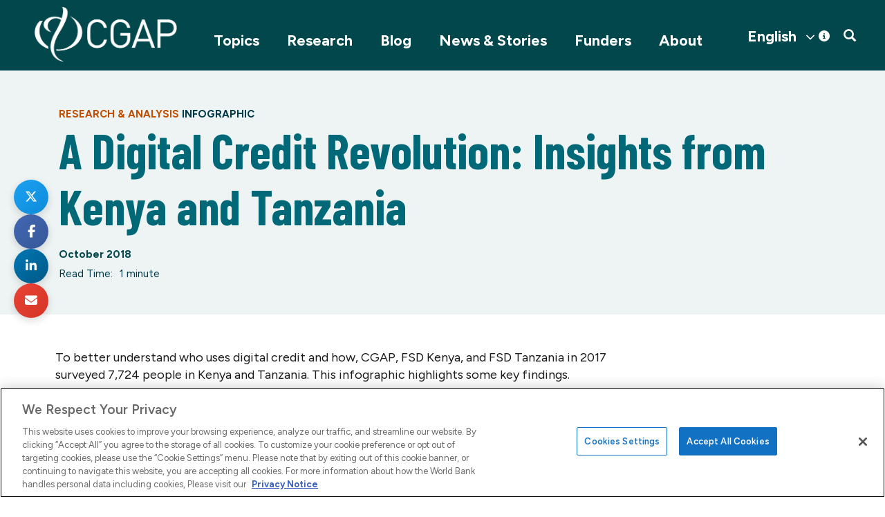

--- FILE ---
content_type: text/html; charset=UTF-8
request_url: https://www.cgap.org/research/infographic/digital-credit-revolution-insights-kenya-and-tanzania
body_size: 12514
content:


<!DOCTYPE html>
<html lang="en" dir="ltr" prefix="og: https://ogp.me/ns#">
  <head>
    <title>A Digital Credit Revolution: Insights from Kenya and Tanzania | CGAP Research &amp; Publications</title>
    <meta charset="utf-8" />
<script>
          dataLayer = [{
            "postType": "research", "trackingTimePeriod": "More Than 30 Days", "postPublishedDate": "2018-10-04", "researchType": "Infographic", "researchAdminType": "PDF", 
          }];</script>
<meta name="description" content="To identify who is using digital credit, the purposes for which it is used, and the risks borrowers experience, CGAP, FSD Kenya, and FSD Tanzania undertook the first large-scale surveys dedicated to these topics." />
<link rel="canonical" href="https://www.cgap.org/research/infographic/digital-credit-revolution-insights-kenya-and-tanzania" />
<meta property="og:site_name" content="CGAP" />
<meta property="og:type" content="article" />
<meta property="og:url" content="https://www.cgap.org/research/infographic/digital-credit-revolution-insights-kenya-and-tanzania" />
<meta property="og:title" content="A Digital Credit Revolution: Insights from Kenya and Tanzania" />
<meta property="og:description" content="To identify who is using digital credit, the purposes for which it is used, and the risks borrowers experience, CGAP, FSD Kenya, and FSD Tanzania undertook the first large-scale surveys dedicated to these topics." />
<meta name="twitter:card" content="summary" />
<meta name="twitter:site" content="@cgap" />
<meta name="twitter:title" content="A Digital Credit Revolution: Insights from Kenya and Tanzania" />
<meta name="twitter:description" content="To identify who is using digital credit, the purposes for which it is used, and the risks borrowers experience, CGAP, FSD Kenya, and FSD Tanzania undertook the first large-scale surveys dedicated to these topics." />
<meta name="twitter:site:id" content="16244517" />
<meta name="twitter:creator" content="@cgap" />
<meta name="twitter:creator:id" content="16244517" />
<script src="https://cdn.cookielaw.org/scripttemplates/otSDKStub.js" type="text/javascript" charset="UTF-8" data-domain-script="01956c70-63dd-75de-a53f-8270493f06ad"></script>
<script type="text/javascript">
function OptanonWrapper() { }
</script>
<script></script>
<meta name="Generator" content="Drupal 10 (https://www.drupal.org)" />
<meta name="MobileOptimized" content="width" />
<meta name="HandheldFriendly" content="true" />
<meta name="viewport" content="width=device-width, initial-scale=1.0" />
<script type="text/plain" class="optanon-category-C0004" src="https://assets.adobedtm.com/223f6e2cf7c9/9685aeb86618/launch-d83d995e27b8.min.js"></script>
<script type="text/plain" class="optanon-category-C0004">
          var wbgData = wbgData || {};

          wbgData.page = {
              pageInfo: {
                  pageName: "A Digital Credit Revolution: Insights from Kenya and Tanzania | CGAP",
                  pageCategory: "content",
                  pageUid: "",
                  pageFirstPub: "04 October 2018",
                  pageLastMod: "25 January 2023",
                  author: "",
                  topicTag: "",
                  subtopicTag: "",
                  contentType: "Research",
                  channel: "cgap cgap ext",
                  webpackage: ""
              },
              sectionInfo: {
                  siteSection: "Infographic",
                  subsectionP2: "",
                  subsectionP3: "",
                  subsectionP4: "",
                  subsectionP5: "",
              }
          }
          wbgData.site = {
              siteInfo: {
                  siteLanguage: "en",
                  siteCountry: "",
                  siteEnv: "prod",
                  siteType: "cgap",
                  siteRegion: "",
                  userIpaddressType: "176.9.18.183",
              },
              techInfo: {
                  cmsType: "Drupal",
                  bussVPUnit: "cgap",
                  bussUnit: "cgap",
                  bussUserGroup: "external",
                  bussAgency: "cgap",
              },
          }
          </script>
<script>var ct_check_js_val = '0f2712aceab3e08d2fa8a53bc1cc8fec';var drupal_ac_antibot_cookie_value = '80aa8ca2740bc05c94c4978eb35454b6ea803b18598b1f846a15f98cb6e02624';var ct_use_cookies = 1;var ct_use_alt_cookies = 0;var ct_capture_buffer = 0;</script>
<script type="application/ld+json">{
    "@context": "https://schema.org",
    "@graph": [
        {
            "@type": "Report",
            "headline": "A Digital Credit Revolution: Insights from Kenya and Tanzania",
            "author": {
                "@type": "Person",
                "url": []
            },
            "publisher": {
                "@type": "Organization",
                "@id": "https://www.cgap.org/",
                "name": "CGAP",
                "url": "https://www.cgap.org/"
            }
        }
    ]
}</script>
<meta name="twitter:image" content="https://www.cgap.org/sites/default/files/default_images/default.png" />
<meta property="og:image" content="https://www.cgap.org/sites/default/files/default_images/default.png" />
<meta property="og:image:url" content="https://www.cgap.org/sites/default/files/default_images/default.png" />
<link rel="icon" href="/themes/custom/cgap/favicon.ico" type="image/vnd.microsoft.icon" />

    <link rel="stylesheet" media="all" href="/sites/default/files/css/css_oosMLn6MUpxFwldREOpmtzMkRYgLTKPwHJVyBD8IZII.css?delta=0&amp;language=en&amp;theme=cgap&amp;include=eJwlzlEOwyAMA9ALwXIkFNKMIgVSkbQVt1_pfvzxJMumggcU0YwSzafUXgItO9CdR7eoF4-r8v1y2lkOHrBw1I2D4NTT01aNlk3QzqQSbJpzg4zGYbUN3vw03U7hcOfUnhE6zbUlMltiShXFdhwMX1H050z8Y3z1Bw4NQ9o" />
<link rel="stylesheet" media="all" href="/sites/default/files/css/css_AUUptMY8sDtoonhR2vGukTg3U8GA2OQjh3RlRUi-tK8.css?delta=1&amp;language=en&amp;theme=cgap&amp;include=eJwlzlEOwyAMA9ALwXIkFNKMIgVSkbQVt1_pfvzxJMumggcU0YwSzafUXgItO9CdR7eoF4-r8v1y2lkOHrBw1I2D4NTT01aNlk3QzqQSbJpzg4zGYbUN3vw03U7hcOfUnhE6zbUlMltiShXFdhwMX1H050z8Y3z1Bw4NQ9o" />

    
          <!-- Google Tag Manager -->
      <script>(function(w,d,s,l,i){w[l]=w[l]||[];w[l].push({'gtm.start':
      new Date().getTime(),event:'gtm.js'});var f=d.getElementsByTagName(s)[0],
      j=d.createElement(s),dl=l!='dataLayer'?'&l='+l:'';j.async=true;j.src=
      'https://www.googletagmanager.com/gtm.js?id='+i+dl;f.parentNode.insertBefore(j,f);
      })(window,document,'script','dataLayer','GTM-P2T4HXS');</script>
      <!-- End Google Tag Manager -->
      </head>
  <body class="research-infographic-digital-credit-revolution-insights-kenya-and-tanzania path-node page-node-type-research has-glyphicons">
          <!-- Google Tag Manager (noscript) -->
      <noscript><iframe src="https://www.googletagmanager.com/ns.html?id=GTM-P2T4HXS"
      height="0" width="0" style="display:none;visibility:hidden"></iframe></noscript>
      <!-- End Google Tag Manager (noscript) -->
        
      <div class="dialog-off-canvas-main-canvas" data-off-canvas-main-canvas>
              <header>
              <div class="container">
          <div class="row">
            <div class="col-sm-12 clearfix">

        <button type="button" class="navbar-toggle" data-toggle="collapse" data-target="#navbar-collapse">
          <span class="sr-only">Toggle navigation</span>
          <span class="icon-bar"></span>
          <span class="icon-bar"></span>
          <span class="icon-bar"></span>
        </button>
        
          <div class="region region-navigation">
          <a class="logo navbar-btn pull-left" href="/" title="Home" rel="home">
      <img src="/sites/default/files/logo-white.png" alt="Home" />
    </a>
      <section id="block-mobilesearchtoggle" class="pull-right block block-block-content block-block-contentc7e971a3-41d1-473d-b94c-530f8ed33ff6 clearfix">
  
    

      
            <div class="field field--name-body field--type-text-with-summary field--label-hidden field--item"><a href="#" class="searchtoggle"><span class="icon glyphicon glyphicon-search" aria-hidden="true"></span></a></div>
      
  </section>

<section id="block-cgap-gtranslate" class="block block-gtranslate block-gtranslate-block clearfix">
  
    

      
<div class="gtranslate_wrapper"></div><script>window.gtranslateSettings = {"switcher_horizontal_position":"right","switcher_vertical_position":"top","horizontal_position":"inline","vertical_position":"inline","float_switcher_open_direction":"top","switcher_open_direction":"bottom","default_language":"en","native_language_names":1,"detect_browser_language":0,"add_new_line":1,"select_language_label":"Select Language","flag_size":32,"flag_style":"2d","globe_size":60,"alt_flags":[],"wrapper_selector":".gtranslate_wrapper","url_structure":"none","custom_domains":null,"languages":["en","fr","es"],"custom_css":".gt_container--hich1m .gt_switcher a img {\r\n  visibility: hidden;\r\n}"};</script><script>(function(){var js = document.createElement('script');js.setAttribute('src', 'https://cdn.gtranslate.net/widgets/latest/dwf.js');js.setAttribute('data-gt-orig-url', '/research/infographic/digital-credit-revolution-insights-kenya-and-tanzania');js.setAttribute('data-gt-orig-domain', 'www.cgap.org');document.body.appendChild(js);})();</script>
  </section>


  </div>

        
        

                  
        
                          <div id="navbar-collapse" class="navbar-collapse collapse">
              <div class="region region-navigation-collapsible">
    <section id="block-mainnavigation" class="pull-right block block-we-megamenu block-we-megamenu-blockmain clearfix">
  
    

      <div class="region-we-mega-menu">
	<a class="navbar-toggle collapsed">
	    <span class="icon-bar"></span>
	    <span class="icon-bar"></span>
	    <span class="icon-bar"></span>
	</a>
	<nav  class="main navbar navbar-default navbar-we-mega-menu mobile-collapse hover-action" data-menu-name="main" data-block-theme="cgap" data-style="Default" data-animation="None" data-delay="" data-duration="" data-autoarrow="" data-alwayshowsubmenu="" data-action="hover" data-mobile-collapse="0">
	  <div class="container-fluid">
	    <ul  class="we-mega-menu-ul nav nav-tabs">
  <li  class="we-mega-menu-li dropdown-menu" data-level="0" data-element-type="we-mega-menu-li" description="" data-id="866f7231-330c-44c2-83c7-968280bdc9d6" data-submenu="1" data-hide-sub-when-collapse="" data-group="0" data-class="" data-icon="" data-caption="" data-alignsub="" data-target="">
      <a class="we-mega-menu-li" title="" href="/topics" target="">
      Topics    </a>
    <span class="submenu-toggle">&gt;</span>  <div  class="we-mega-menu-submenu" data-element-type="we-mega-menu-submenu" data-submenu-width="" data-class="" style="width: px">
  <div class="we-mega-menu-submenu-inner">
    <div  class="we-mega-menu-row" data-element-type="we-mega-menu-row" data-custom-row="1">
  <div  class="we-mega-menu-col span12" data-element-type="we-mega-menu-col" data-width="12" data-block="views_block__mega_menu_block_1" data-blocktitle="0" data-hidewhencollapse="" data-class="">
    <div class="type-of-block"><div class="block-inner"><section class="views-element-container block block-views block-views-blockmega-menu-block-1 clearfix" id="block-views-block-mega-menu-block-1">
  
    

      <div class="form-group"><div class="container view view-mega-menu view-id-mega_menu view-display-id-block_1 js-view-dom-id-75e0a29136b27320123520fc9ed7c3c4eebca0c71bc9a59bc535490ec880e197">
  
    
      
      <div class="view-content">
      <div class="item-list">
  
  <ul class="menu nav">

          <li><span class="views-field views-field-field-collections-list"><div class="field-content"></div></span><div class="views-field views-field-nothing"><span class="field-content">  <a class="subtitle1" data-toggle="collapse" href="#collapsesubmenu8837" role="button" aria-expanded="true" aria-controls="collapsesubmenu8837">
   
  </a><a href="/topics/building-resilience" hreflang="en">Building Resilience</a>
<div class="collapse in collapsesubmenu" id="collapsesubmenu8837">
  <div class="">
  <div data-history-node-id="8829" class="layout layout--onecol">
    <div class="layout__region layout__region--content">
      
            <div class="field field--name-field-short-title field--type-string field--label-hidden field--item"><a href="/topics/collections/climate-resilience" hreflang="en">Climate Resilience</a></div>
      
    </div>
  </div>

  <div data-history-node-id="9143" class="layout layout--onecol">
    <div class="layout__region layout__region--content">
      
            <div class="field field--name-field-short-title field--type-string field--label-hidden field--item"><a href="/topics/collections/fragility-and-inclusive-finance" hreflang="en">Fragile Contexts</a></div>
      
    </div>
  </div>

  <div data-history-node-id="8877" class="layout layout--onecol">
    <div class="layout__region layout__region--content">
      
            <div class="field field--name-field-short-title field--type-string field--label-hidden field--item"><a href="/topics/collections/rural-women" hreflang="en">Rural Women</a></div>
      
    </div>
  </div>

  <div data-history-node-id="9191" class="layout layout--onecol">
    <div class="layout__region layout__region--content">
      
            <div class="field field--name-field-short-title field--type-string field--label-hidden field--item"><a href="/topics/collections/food-security" hreflang="en">Food Security</a></div>
      
    </div>
  </div>

  <div data-history-node-id="9217" class="layout layout--onecol">
    <div class="layout__region layout__region--content">
      
            <div class="field field--name-field-short-title field--type-string field--label-hidden field--item"><a href="/topics/collections/inclusive-insurance" hreflang="en">Inclusive Insurance</a></div>
      
    </div>
  </div>

  <div data-history-node-id="9219" class="layout layout--onecol">
    <div class="layout__region layout__region--content">
      
            <div class="field field--name-field-short-title field--type-string field--label-hidden field--item"><a href="/topics/collections/access-to-insurance-initiative" hreflang="en">Access to Insurance Initiative (A2ii)</a></div>
      
    </div>
  </div>

 
  </div>
</div></span></div></li>
          <li><span class="views-field views-field-field-collections-list"><div class="field-content"></div></span><div class="views-field views-field-nothing"><span class="field-content">  <a class="subtitle1" data-toggle="collapse" href="#collapsesubmenu8828" role="button" aria-expanded="true" aria-controls="collapsesubmenu8828">
   
  </a><a href="/climate" hreflang="en">Climate Change</a>
<div class="collapse in collapsesubmenu" id="collapsesubmenu8828">
  <div class="">
  <div data-history-node-id="8829" class="layout layout--onecol">
    <div class="layout__region layout__region--content">
      
            <div class="field field--name-field-short-title field--type-string field--label-hidden field--item"><a href="/topics/collections/climate-resilience" hreflang="en">Climate Resilience</a></div>
      
    </div>
  </div>

  <div data-history-node-id="8877" class="layout layout--onecol">
    <div class="layout__region layout__region--content">
      
            <div class="field field--name-field-short-title field--type-string field--label-hidden field--item"><a href="/topics/collections/rural-women" hreflang="en">Rural Women</a></div>
      
    </div>
  </div>

  <div data-history-node-id="7011" class="layout layout--onecol">
    <div class="layout__region layout__region--content">
      
            <div class="field field--name-field-short-title field--type-string field--label-hidden field--item"><a href="/topics/collections/asset-finance-for-global-development" hreflang="en">Asset Finance</a></div>
      
    </div>
  </div>

 
  </div>
</div></span></div></li>
          <li><span class="views-field views-field-field-collections-list"><div class="field-content"></div></span><div class="views-field views-field-nothing"><span class="field-content">  <a class="subtitle1" data-toggle="collapse" href="#collapsesubmenu2" role="button" aria-expanded="true" aria-controls="collapsesubmenu2">
   
  </a><a href="/topics/digital-innovation" hreflang="en">Digital Innovation</a>
<div class="collapse in collapsesubmenu" id="collapsesubmenu2">
  <div class="">
  <div data-history-node-id="4206" class="layout layout--onecol">
    <div class="layout__region layout__region--content">
      
            <div class="field field--name-field-short-title field--type-string field--label-hidden field--item"><a href="/topics/collections/cico-rural-agent-networks" hreflang="en">Agent Networks</a></div>
      
    </div>
  </div>

  <div data-history-node-id="3602" class="layout layout--onecol">
    <div class="layout__region layout__region--content">
      
            <div class="field field--name-field-short-title field--type-string field--label-hidden field--item"><a href="/topics/collections/fintech-future-of-banking" hreflang="en">Fintech</a></div>
      
    </div>
  </div>

  <div data-history-node-id="8766" class="layout layout--onecol">
    <div class="layout__region layout__region--content">
      
            <div class="field field--name-field-short-title field--type-string field--label-hidden field--item"><a href="/gig-platforms-and-financial-inclusion" hreflang="en">Platform Work</a></div>
      
    </div>
  </div>

  <div data-history-node-id="5891" class="layout layout--onecol">
    <div class="layout__region layout__region--content">
      
            <div class="field field--name-field-short-title field--type-string field--label-hidden field--item"><a href="/topics/collections/open-apis" hreflang="en">Open APIs</a></div>
      
    </div>
  </div>

  <div data-history-node-id="3569" class="layout layout--onecol">
    <div class="layout__region layout__region--content">
      
            <div class="field field--name-field-short-title field--type-string field--label-hidden field--item"><a href="/topics/collections/digitizing-merchant-payments" hreflang="en">Merchant Payments</a></div>
      
    </div>
  </div>

  <div data-history-node-id="3192" class="layout layout--onecol">
    <div class="layout__region layout__region--content">
      
            <div class="field field--name-field-short-title field--type-string field--label-hidden field--item"><a href="/topics/collections/interoperability" hreflang="en">Interoperability</a></div>
      
    </div>
  </div>

  <div data-history-node-id="9045" class="layout layout--onecol">
    <div class="layout__region layout__region--content">
      
            <div class="field field--name-field-short-title field--type-string field--label-hidden field--item"><a href="/topics/collections/open-finance" hreflang="en">Open Finance</a></div>
      
    </div>
  </div>

  <div data-history-node-id="9273" class="layout layout--onecol">
    <div class="layout__region layout__region--content">
      
            <div class="field field--name-field-short-title field--type-string field--label-hidden field--item"><a href="/topics/collections/data-and-ai-for-inclusive-finance" hreflang="en">Data and AI</a></div>
      
    </div>
  </div>

 
  </div>
</div></span></div></li>
          <li><span class="views-field views-field-field-collections-list"><div class="field-content"></div></span><div class="views-field views-field-nothing"><span class="field-content">  <a class="subtitle1" data-toggle="collapse" href="#collapsesubmenu4" role="button" aria-expanded="true" aria-controls="collapsesubmenu4">
   
  </a><a href="/topics/responsible-policy" hreflang="en">Responsible Policy</a>
<div class="collapse in collapsesubmenu" id="collapsesubmenu4">
  <div class="">
  <div data-history-node-id="3555" class="layout layout--onecol">
    <div class="layout__region layout__region--content">
      
            <div class="field field--name-field-short-title field--type-string field--label-hidden field--item"><a href="/topics/collections/regulation-inclusive-digital-finance" hreflang="en">Regulation for Digital Finance</a></div>
      
    </div>
  </div>

  <div data-history-node-id="8276" class="layout layout--onecol">
    <div class="layout__region layout__region--content">
      
            <div class="field field--name-field-short-title field--type-string field--label-hidden field--item"><a href="/topics/collections/consumer-protection" hreflang="en">Consumer Protection</a></div>
      
    </div>
  </div>

  <div data-history-node-id="4251" class="layout layout--onecol">
    <div class="layout__region layout__region--content">
      
            <div class="field field--name-field-short-title field--type-string field--label-hidden field--item"><a href="/topics/collections/proportional-supervision-digital-financial-services" hreflang="en">Supervision for Digital Finance</a></div>
      
    </div>
  </div>

  <div data-history-node-id="6421" class="layout layout--onecol">
    <div class="layout__region layout__region--content">
      
            <div class="field field--name-field-short-title field--type-string field--label-hidden field--item"><a href="/topics/collections/market-monitoring" hreflang="en">Market Monitoring</a></div>
      
    </div>
  </div>

 
  </div>
</div></span></div></li>
          <li><span class="views-field views-field-field-collections-list"><div class="field-content"></div></span><div class="views-field views-field-nothing"><span class="field-content">  <a class="subtitle1" data-toggle="collapse" href="#collapsesubmenu8840" role="button" aria-expanded="true" aria-controls="collapsesubmenu8840">
   
  </a><a href="/topics/mse" hreflang="en">Micro and Small Enterprises</a>
<div class="collapse in collapsesubmenu" id="collapsesubmenu8840">
  <div class="">
  <div data-history-node-id="8832" class="layout layout--onecol">
    <div class="layout__region layout__region--content">
      
            <div class="field field--name-field-short-title field--type-string field--label-hidden field--item"><a href="/topics/collections/microfinance-digitization" hreflang="en"> Microfinance Digitization</a></div>
      
    </div>
  </div>

  <div data-history-node-id="9156" class="layout layout--onecol">
    <div class="layout__region layout__region--content">
      
            <div class="field field--name-field-short-title field--type-string field--label-hidden field--item"><a href="/topics/collections/rethinking-mse-finance" hreflang="en">Rethinking MSE Finance</a></div>
      
    </div>
  </div>

 
  </div>
</div></span></div></li>
          <li><span class="views-field views-field-field-collections-list"><div class="field-content"></div></span><div class="views-field views-field-nothing"><span class="field-content">  <a class="subtitle1" data-toggle="collapse" href="#collapsesubmenu8866" role="button" aria-expanded="true" aria-controls="collapsesubmenu8866">
   
  </a><a href="/topics/women-financial-inclusion" hreflang="en">Women&#039;s Financial Inclusion</a>
<div class="collapse in collapsesubmenu" id="collapsesubmenu8866">
  <div class="">
  <div data-history-node-id="8877" class="layout layout--onecol">
    <div class="layout__region layout__region--content">
      
            <div class="field field--name-field-short-title field--type-string field--label-hidden field--item"><a href="/topics/collections/rural-women" hreflang="en">Rural Women</a></div>
      
    </div>
  </div>

  <div data-history-node-id="9033" class="layout layout--onecol">
    <div class="layout__region layout__region--content">
      
            <div class="field field--name-field-short-title field--type-string field--label-hidden field--item"><a href="/topics/collections/young-women" hreflang="en">Young Women</a></div>
      
    </div>
  </div>

  <div data-history-node-id="9298" class="layout layout--onecol">
    <div class="layout__region layout__region--content">
      
            <div class="field field--name-field-short-title field--type-string field--label-hidden field--item"><a href="/topics/collections/addressing-gender-norms" hreflang="en">Addressing Gender Norms</a></div>
      
    </div>
  </div>

  <div data-history-node-id="8869" class="layout layout--onecol">
    <div class="layout__region layout__region--content">
      
            <div class="field field--name-field-short-title field--type-string field--label-hidden field--item"><a href="/finequity" hreflang="en">FinEquity</a></div>
      
    </div>
  </div>

 
  </div>
</div></span></div></li>
    
  </ul>

</div>

    </div>
  
          </div>
</div>

  </section>

</div></div>

</div>

</div>
<div  class="we-mega-menu-row" data-element-type="we-mega-menu-row" data-custom-row="1">
  <div  class="we-mega-menu-col span12" data-element-type="we-mega-menu-col" data-width="12" data-block="" data-blocktitle="" data-hidewhencollapse="0" data-class="">
  
</div>

</div>
<div  class="we-mega-menu-row" data-element-type="we-mega-menu-row" data-custom-row="1">
  <div  class="we-mega-menu-col span12" data-element-type="we-mega-menu-col" data-width="12" data-block="" data-blocktitle="" data-hidewhencollapse="0" data-class="">
  
</div>

</div>
<div  class="we-mega-menu-row" data-element-type="we-mega-menu-row" data-custom-row="1">
  <div  class="we-mega-menu-col span12" data-element-type="we-mega-menu-col" data-width="12" data-block="" data-blocktitle="" data-hidewhencollapse="0" data-class="">
  
</div>

</div>
<div  class="we-mega-menu-row" data-element-type="we-mega-menu-row" data-custom-row="1">
  <div  class="we-mega-menu-col span12" data-element-type="we-mega-menu-col" data-width="12" data-block="" data-blocktitle="" data-hidewhencollapse="0" data-class="">
  
</div>

</div>
<div  class="we-mega-menu-row" data-element-type="we-mega-menu-row" data-custom-row="1">
  <div  class="we-mega-menu-col span12" data-element-type="we-mega-menu-col" data-width="12" data-block="" data-blocktitle="" data-hidewhencollapse="0" data-class="">
  
</div>

</div>
<div  class="we-mega-menu-row" data-element-type="we-mega-menu-row" data-custom-row="1">
  <div  class="we-mega-menu-col span12" data-element-type="we-mega-menu-col" data-width="12" data-block="" data-blocktitle="" data-hidewhencollapse="0" data-class="">
  
</div>

</div>
<div  class="we-mega-menu-row" data-element-type="we-mega-menu-row" data-custom-row="1">
  <div  class="we-mega-menu-col span12" data-element-type="we-mega-menu-col" data-width="12" data-block="" data-blocktitle="" data-hidewhencollapse="0" data-class="">
  
</div>

</div>
<div  class="we-mega-menu-row" data-element-type="we-mega-menu-row" data-custom-row="1">
  <div  class="we-mega-menu-col span12" data-element-type="we-mega-menu-col" data-width="12" data-block="" data-blocktitle="" data-hidewhencollapse="0" data-class="">
  
</div>

</div>
<div  class="we-mega-menu-row" data-element-type="we-mega-menu-row" data-custom-row="1">
  <div  class="we-mega-menu-col span12" data-element-type="we-mega-menu-col" data-width="12" data-block="" data-blocktitle="" data-hidewhencollapse="0" data-class="">
  
</div>

</div>
<div  class="we-mega-menu-row" data-element-type="we-mega-menu-row" data-custom-row="1">
  <div  class="we-mega-menu-col span12" data-element-type="we-mega-menu-col" data-width="12" data-block="" data-blocktitle="" data-hidewhencollapse="0" data-class="">
  
</div>

</div>
<div  class="we-mega-menu-row" data-element-type="we-mega-menu-row" data-custom-row="1">
  <div  class="we-mega-menu-col span12" data-element-type="we-mega-menu-col" data-width="12" data-block="" data-blocktitle="" data-hidewhencollapse="0" data-class="">
  
</div>

</div>

  </div>
</div>
</li>
<li  class="we-mega-menu-li active active-trail" data-level="0" data-element-type="we-mega-menu-li" description="" data-id="4e75f096-cf71-444c-81bc-7347c91c75df" data-submenu="0" data-hide-sub-when-collapse="" data-group="0" data-class="" data-icon="" data-caption="" data-alignsub="" data-target="">
      <a class="we-mega-menu-li" title="" href="/research" target="">
      Research    </a>
      
</li>
<li  class="we-mega-menu-li" data-level="0" data-element-type="we-mega-menu-li" description="" data-id="191773d2-1618-48eb-8b00-a65c625d163e" data-submenu="0" data-hide-sub-when-collapse="" data-group="0" data-class="" data-icon="" data-caption="" data-alignsub="" data-target="">
      <a class="we-mega-menu-li" title="" href="/blog" target="">
      Blog    </a>
      
</li>
<li  class="we-mega-menu-li dropdown-menu" data-level="0" data-element-type="we-mega-menu-li" description="CGAP News and Stories" data-id="959d2e0d-89ec-4c66-97b0-65277605e2c5" data-submenu="1" data-hide-sub-when-collapse="" data-group="0" data-class="" data-icon="" data-caption="" data-alignsub="" data-target="">
      <a class="we-mega-menu-li" title="" href="/news-and-stories" target="">
      News &amp; Stories    </a>
    <span class="submenu-toggle">&gt;</span>  <div  class="we-mega-menu-submenu" data-element-type="we-mega-menu-submenu" data-submenu-width="" data-class="" style="width: px">
  <div class="we-mega-menu-submenu-inner">
    <div  class="we-mega-menu-row" data-element-type="we-mega-menu-row" data-custom-row="1">
  <div  class="we-mega-menu-col span12 container" data-element-type="we-mega-menu-col" data-width="12" data-block="newsstories" data-blocktitle="1" data-hidewhencollapse="" data-class="container">
    <div class="type-of-block"><div class="block-inner"><h2>News Stories</h2><nav role="navigation" aria-labelledby="block-newsstories-menu" id="block-newsstories">
            
      <ul class="menu menu--news-hub nav">
                      <li class="first">
                                        <a href="/news-and-stories" data-drupal-link-system-path="node/8830">Overview</a>
                      </li>
                      <li>
                                        <a href="/news-and-stories/news" title="Stay up to date on the latest developments at CGAP" data-drupal-link-system-path="node/8850">News</a>
                  <span class="navigation__link-description">Stay up to date on the latest developments at CGAP</span>
                      </li>
                      <li>
                                        <a href="/news-and-stories/events" title="Join us for webinars, seminars and more" data-drupal-link-system-path="node/8851">Events</a>
                  <span class="navigation__link-description">Join us for webinars, seminars and more</span>
                      </li>
                      <li>
                                        <a href="/news-and-stories/podcast" title="Explore topics around inclusive finance" data-drupal-link-system-path="node/8849">Podcast</a>
                  <span class="navigation__link-description">Explore topics around inclusive finance</span>
                      </li>
                      <li>
                                        <a href="/news-and-stories/influence-stories" title="Learn about CGAP’s influence in the financial sector">Influence Stories</a>
                  <span class="navigation__link-description">Learn about CGAP’s influence in the financial sector</span>
                      </li>
                      <li class="last">
                                        <a href="/news-and-stories/videos" title="Watch insights on financial inclusion" data-drupal-link-system-path="node/8863">Videos</a>
                  <span class="navigation__link-description">Watch insights on financial inclusion</span>
                      </li>
        </ul>
  

  </nav>
</div></div>

</div>

</div>

  </div>
</div>
</li>
<li  class="we-mega-menu-li" data-level="0" data-element-type="we-mega-menu-li" description="" data-id="d7196222-2f71-4f2e-87d0-d25d1c0dc68a" data-submenu="0" data-hide-sub-when-collapse="" data-group="0" data-class="" data-icon="" data-caption="" data-alignsub="" data-target="">
      <a class="we-mega-menu-li" title="" href="/funders-and-partners" target="">
      Funders    </a>
      
</li>
<li  class="we-mega-menu-li dropdown-menu" data-level="0" data-element-type="we-mega-menu-li" description="" data-id="6bab6e8e-db47-4ae4-abc9-ced3e66926a5" data-submenu="1" data-hide-sub-when-collapse="" data-group="0" data-class="" data-icon="" data-caption="" data-alignsub="" data-target="">
      <a class="we-mega-menu-li" title="" href="/about" target="">
      About    </a>
    <span class="submenu-toggle">&gt;</span>  <div  class="we-mega-menu-submenu" data-element-type="we-mega-menu-submenu" data-submenu-width="" data-class="" style="width: px">
  <div class="we-mega-menu-submenu-inner">
    <div  class="we-mega-menu-row" data-element-type="we-mega-menu-row" data-custom-row="1">
  <div  class="we-mega-menu-col span12" data-element-type="we-mega-menu-col" data-width="12" data-block="about" data-blocktitle="0" data-hidewhencollapse="0" data-class="">
    <div class="type-of-block"><div class="block-inner"><nav role="navigation" aria-labelledby="block-about-menu" id="block-about">
    
        
    <div class="container">
    <ul class="menu menu--about nav">
                        <li>
        <a href="/about" title="Learn about CGAP&#039;s mission and vision" data-drupal-link-system-path="about">About CGAP</a>
                  <span class="navigation__link-description">Learn about CGAP&#039;s mission and vision</span>
                          </li>
                        <li>
        <a href="/about/governance" title="Meet the leaders who provide strategic guidance" data-drupal-link-system-path="node/3026">Our Governance</a>
                  <span class="navigation__link-description">Meet the leaders who provide strategic guidance</span>
                          </li>
                        <li>
        <a href="/about/member-organizations" title="View the organizations that support CGAP" data-drupal-link-system-path="about/member-organizations">Our Members</a>
                  <span class="navigation__link-description">View the organizations that support CGAP</span>
                          </li>
                        <li>
        <a href="/about/our-team" title="Meet our operating team " data-drupal-link-system-path="about/our-team">Our Team</a>
                  <span class="navigation__link-description">Meet our operating team </span>
                          </li>
                        <li>
        <a href="/about/financial-inclusion" title="Find out more about why financial inclusion matters " data-drupal-link-system-path="node/8061">Financial Inclusion </a>
                  <span class="navigation__link-description">Find out more about why financial inclusion matters </span>
                          </li>
                        <li>
        <a href="/about/key-documents" title="Review annual reports, strategy and charter" data-drupal-link-system-path="about/key-documents">Key Documents</a>
                  <span class="navigation__link-description">Review annual reports, strategy and charter</span>
                          </li>
                        <li>
        <a href="/about/contact" title="Contact us with questions and media inquiries" data-drupal-link-system-path="contact">Contact Us</a>
                  <span class="navigation__link-description">Contact us with questions and media inquiries</span>
                          </li>
        </ul>
  </div>
  

  </nav>
</div></div>

</div>

</div>
<div  class="we-mega-menu-row" data-element-type="we-mega-menu-row" data-custom-row="1">
  <div  class="we-mega-menu-col span12" data-element-type="we-mega-menu-col" data-width="12" data-block="" data-blocktitle="" data-hidewhencollapse="0" data-class="">
  
</div>

</div>
<div  class="we-mega-menu-row" data-element-type="we-mega-menu-row" data-custom-row="1">
  <div  class="we-mega-menu-col span12" data-element-type="we-mega-menu-col" data-width="12" data-block="" data-blocktitle="" data-hidewhencollapse="0" data-class="">
  
</div>

</div>
<div  class="we-mega-menu-row" data-element-type="we-mega-menu-row" data-custom-row="1">
  <div  class="we-mega-menu-col span12" data-element-type="we-mega-menu-col" data-width="12" data-block="" data-blocktitle="" data-hidewhencollapse="0" data-class="">
  
</div>

</div>
<div  class="we-mega-menu-row" data-element-type="we-mega-menu-row" data-custom-row="1">
  <div  class="we-mega-menu-col span12" data-element-type="we-mega-menu-col" data-width="12" data-block="" data-blocktitle="" data-hidewhencollapse="0" data-class="">
  
</div>

</div>
<div  class="we-mega-menu-row" data-element-type="we-mega-menu-row" data-custom-row="1">
  <div  class="we-mega-menu-col span12" data-element-type="we-mega-menu-col" data-width="12" data-block="" data-blocktitle="" data-hidewhencollapse="0" data-class="">
  
</div>

</div>
<div  class="we-mega-menu-row" data-element-type="we-mega-menu-row" data-custom-row="1">
  <div  class="we-mega-menu-col span12" data-element-type="we-mega-menu-col" data-width="12" data-block="" data-blocktitle="" data-hidewhencollapse="0" data-class="">
  
</div>

</div>
<div  class="we-mega-menu-row" data-element-type="we-mega-menu-row" data-custom-row="1">
  <div  class="we-mega-menu-col span12" data-element-type="we-mega-menu-col" data-width="12" data-block="" data-blocktitle="" data-hidewhencollapse="0" data-class="">
  
</div>

</div>
<div  class="we-mega-menu-row" data-element-type="we-mega-menu-row" data-custom-row="1">
  <div  class="we-mega-menu-col span12" data-element-type="we-mega-menu-col" data-width="12" data-block="" data-blocktitle="" data-hidewhencollapse="0" data-class="">
  
</div>

</div>
<div  class="we-mega-menu-row" data-element-type="we-mega-menu-row" data-custom-row="1">
  <div  class="we-mega-menu-col span12" data-element-type="we-mega-menu-col" data-width="12" data-block="" data-blocktitle="" data-hidewhencollapse="0" data-class="">
  
</div>

</div>
<div  class="we-mega-menu-row" data-element-type="we-mega-menu-row" data-custom-row="1">
  <div  class="we-mega-menu-col span12" data-element-type="we-mega-menu-col" data-width="12" data-block="" data-blocktitle="" data-hidewhencollapse="0" data-class="">
  
</div>

</div>
<div  class="we-mega-menu-row" data-element-type="we-mega-menu-row" data-custom-row="1">
  <div  class="we-mega-menu-col span12" data-element-type="we-mega-menu-col" data-width="12" data-block="" data-blocktitle="" data-hidewhencollapse="0" data-class="">
  
</div>

</div>

  </div>
</div>
</li>

</ul>
	  </div>
	</nav>
</div>
  </section>


  </div>

          </div>
        
                          <div class="topmenu">
              <div class="region region-topmenu">
    <section id="block-topsearch" class="col-md-4 hidden block block-block-content block-block-contentd3fa6785-c7ee-4194-8a8e-10f05814ef2c clearfix">
  
    

      
            <div class="field field--name-body field--type-text-with-summary field--label-hidden field--item"><form accept-charset="UTF-8" action="/search" data-drupal-form-fields="edit-keywords" id="search-block-form" method="get">
<div class="form-item js-form-item form-type-search js-form-type-search form-item-keywords js-form-item-keywords form-no-label form-group"><label class="control-label sr-only" for="edit-keywords">Search</label>
<div class="input-group"><input class="form-search form-control" data-drupal-selector="edit-keywords" id="edit-keywords" maxlength="128" name="keywords" placeholder="Search" size="15" title type="search" value><span class="input-group-btn"><button class="button js-form-submit form-submit btn-primary btn icon-only" name type="submit" value="Search"><span class="sr-only">Search</span><span class="icon glyphicon glyphicon-search" aria-hidden="true"></span></button></span></div>
</div>

<div class="form-actions form-group js-form-wrapper form-wrapper" data-drupal-selector="edit-actions" id="edit-actions">&nbsp;</div>
</form>
</div>
      
  </section>


  </div>

          </div>
              </div>

                </div>
        </div>
          </header>
  






  <div role="main" class="main-container container-fluid js-quickedit-main-content">
    <div class="row">

            
            
                  <section class="col-sm-12">

                                      <div class="highlighted">  <div class="region region-highlighted">
    <div data-drupal-messages-fallback class="hidden"></div>

  </div>
</div>
                  
                
                
                
                          <a id="main-content"></a>
            <div class="region region-content">
      
<article data-history-node-id="3435" class="research is-promoted full clearfix">

  
    

  
  <div class="content">
    
<div class="layout3col183">
  <div class="heading"></div>
    <div class="row"><div class="col-sm-8 col-sm-offset-1"><div class="pageinfo"><div class="block-region-pageinfo"><section class="views-element-container block block-views block-views-blockresearch-page-info-block-1 clearfix">
  
    

      <div class="form-group"><div class="view view-research-page-info view-id-research_page_info view-display-id-block_1 js-view-dom-id-de767670374ed805afe0f04a1bcf563425dfde88bb26c11222dc35c1837fa6fc">
  
    
      
      <div class="view-content">
          <div class="views-row"><div class="views-field views-field-field-research-type"><div class="field-content"><a href="/research" class="meta"><span class="">Research &amp; Analysis</span></a> <span class="date">  <div class="layout layout--onecol">
    <div class="layout__region layout__region--content">
      
            <div class="field field--name-field-label field--type-string field--label-hidden field--item">Infographic</div>
      
    </div>
  </div>

</span></div></div><div class="views-field views-field-title"><h1 class="field-content">A Digital Credit Revolution: Insights from Kenya and Tanzania</h1></div><div class="views-field views-field-field-date"><div class="field-content"><time datetime="2018-10-04T12:00:00Z">October 2018</time>
</div></div></div>

    </div>
  
          </div>
</div>

  </section>

<section class="block block-cgap-helper block-publication-download-format clearfix">
  
    

      
  </section>

<section class="block block-cgap-helper block-publication-download-format clearfix">
  
    

      
  </section>

<section class="block block-layout-builder block-field-blocknoderesearchnode-read-time clearfix">
  
      <h2 class="block-title">Read Time:</h2>
    

      
            <div class="field field--name-node-read-time field--type-string field--label-hidden field--item">1 minute</div>
      
  </section>

</div></div></div></div>
    <div class="row mainrow">
    <aside class="col-sm-1 sidebar sidebar-first">
      <div class="inner"><section class="block block-cgap-helper block-cgap-addthis clearfix">
  
      <h2 class="block-title">Share</h2>
    

      
  </section>

</div>
    </aside>
    <section class="col-sm-8 maincol"><section class="block block-layout-builder block-field-blocknoderesearchbody clearfix">
  
    

      
            <div class="field field--name-body field--type-text-with-summary field--label-hidden field--item"><p>To better understand who uses digital credit&nbsp;and how, CGAP, FSD Kenya, and FSD Tanzania in 2017 surveyed 7,724 people in Kenya and Tanzania. This infographic highlights some key findings.</p>

<article alt="Digital Credit Revolution Infographic" data-embed-button="image_file_embed" data-entity-embed-display="image:image" data-entity-embed-display-settings="[]" data-entity-type="file" data-entity-uuid="3be1c5ee-1daa-4151-87f2-64a4df2ead00" data-langcode="en" class="align-center embedded-entity">
        <img loading="lazy" src="/sites/default/files/inline-images/CGAP_DigCredRev_FINAL-100918.jpg" alt="Digital Credit Revolution Infographic" class="img-responsive">


  </article>

</div>
      
  </section>

<section class="block block-layout-builder block-field-blocknoderesearchfield-research-resources clearfix">
  
      <h2 class="block-title">Related Resources</h2>
    

      
      <div class="field field--name-field-research-resources field--type-entity-reference field--label-hidden field--items">
              <div class="field--item"><div class="listing">
  <div class="listing__inner">
            <div class="listing__text noimg">
            <div class="meta"><div class="metainner">
            <div class="field field--name-field-research-type field--type-entity-reference field--label-hidden field--item">  <div class="layout layout--onecol">
    <div  class="layout__region layout__region--content">
      
            <div class="field field--name-field-label field--type-string field--label-hidden field--item">Publication</div>
      
    </div>
  </div>

</div>
      </div>
            <div class="field field--name-field-date field--type-datetime field--label-hidden field--item"><time datetime="2018-10-03T12:00:00Z">October 2018</time>
</div>
      </div>
            <h3>
            <div class="field field--name-node-title field--type-ds field--label-hidden field--item">  <a href="/research/publication/digital-credit-revolution-insights-borrowers-in-kenya-and-tanzania" hreflang="en">A Digital Credit Revolution: Insights from Borrowers in Kenya and Tanzania</a>
</div>
      </h3>
            
            <div class="field field--name-body field--type-text-with-summary field--label-hidden field--item">To identify who is using digital credit, the purposes for which it is used, and the risks borrowers experience, CGAP, FSD Kenya, and FSD Tanzania undertook the first large-scale surveys dedicated to these topics. </div>
      
      <div class="listing__links"></div>
    </div>
  </div>
</div>

</div>
          </div>
  
  </section>

</section>
    <aside class="col-sm-3 sidebar sidebar-second"><section class="views-element-container block block-views block-views-blockauthors-block-2 clearfix">
  
    

      <div class="form-group"><div class="view view-authors view-id-authors view-display-id-block_2 js-view-dom-id-f8615f6f91c147ad19b748f45b61351bceb27a71cd5e9585af0d3ca438340d9c">
  
    
      
  
          </div>
</div>

  </section>

<section class="views-element-container block block-views block-views-blockfeatured-collection-block-1 clearfix">
  
    

      <div class="form-group"><div class="view view-featured-collection view-id-featured_collection view-display-id-block_1 js-view-dom-id-42deee8ab2efd113c0de933374ae3be2db007cf1a802593a4297f7667eae2024">
  
    
      
  
          </div>
</div>

  </section>

</aside>  </div>
  <div class="bluebg padded related_items"><div class="container"><div class="row"><div class="col-sm-12"><section class="block block-cgap-helper block-cgap-similar-items-block clearfix">
  
    

      
  </section>

</div></div></div></div>  <div class="row comments-wrap padded"><div class="col-sm-8 col-sm-offset-1"></div></div>
</div>

  </div>

</article>


  </div>

              </section>

                </div>
  </div>



      <footer class="footer" role="contentinfo">
      <div class="container">
        <div class="row">
          <div class="col-sm-12">
              <div class="region region-footer">
    <section id="block-footerlogo" class="pull-left logoblock block block-block-content block-block-content518cebb3-b67d-4930-bfe6-f6a74b601a52 clearfix">
  
    

      
            <div class="field field--name-body field--type-text-with-summary field--label-hidden field--item"><p><a href="/"><img alt="CGAP Logo" src="/themes/custom/cgap/images/logo-white.png"></a></p>
<p>1818 H Street, NW<br>
MSN F3K-306<br>
Washington, DC 20433</p></div>
      
  </section>

<nav role="navigation" aria-labelledby="block-footer-menu" id="block-footer" class="pull-left menublock">
            
      <ul class="menu menu--footer nav">
                      <li class="first">
                                        <a href="/about" data-drupal-link-system-path="about">About</a>
                      </li>
                      <li>
                                        <a href="/news-and-stories/news" data-drupal-link-system-path="node/8850">News</a>
                      </li>
                      <li>
                                        <a href="/topics" data-drupal-link-system-path="topics">Topics</a>
                      </li>
                      <li>
                                        <a href="/news-and-stories/events" data-drupal-link-system-path="node/8851">Events</a>
                      </li>
                      <li class="active active-trail">
                                        <a href="/research" class="active-trail" data-drupal-link-system-path="research">Research</a>
                      </li>
                      <li>
                                        <a href="/about/careers" data-drupal-link-system-path="node/3339">Careers</a>
                      </li>
                      <li>
                                        <a href="/blog" data-drupal-link-system-path="blog">Blog</a>
                      </li>
                      <li>
                                        <a href="/about/contact" data-drupal-link-system-path="contact">Contact</a>
                      </li>
                      <li class="last">
                                        <a href="/about/faq">Financial Inclusion FAQ</a>
                      </li>
        </ul>
  

  </nav>
<section id="block-footersociallinks" class="pull-right socialblock block block-block-content block-block-contentc0a6c640-c7cd-4d7f-9ff0-009a80a9fac9 clearfix">
  
    

      
            <div class="field field--name-body field--type-text-with-summary field--label-hidden field--item"><style>
.podcast { vertical-align:bottom; filter:brightness(0) invert(1); }
.podcast:hover { filter:unset; }
</style>

<span>Stay Informed!</span>
<span>Sign up for our newsletter</span>
<a href="/subscribe" class="btn smallyellow">Sign up</a>
<ul style="text-align:left;">
<li><a href="https://www.facebook.com/CGAPFinancialInclusion"><i class="fa-brands fa-facebook-f"></i></a></li>
<li><a href="https://twitter.com/cgap"><i class="fa-brands fa-x-twitter"></i></a></li>
<li><a href="https://www.linkedin.com/company/cgap-world-bank-group"><i class="fa-brands fa-linkedin-in"></i></a></li>
<li><a href="https://www.youtube.com/channel/UCUO7nlegYLiGPNm5R0cfOiA"><i class="fa-brands fa-youtube"></i></a></li>
<li><a href="https://podcasts.apple.com/us/podcast/inclusive-finance-frontiers/id1057974369"><img class="podcast" src="/sites/default/files/styles/thumbnail/public/2025-11/podcast.png.webp?itok=OJKkXJ2a" width="22" height="22"></a></li>

</ul></div>
      
            <div class="field field--name-field-wave field--type-boolean field--label-hidden field--item"></div>
      
  </section>

<section id="block-cgap-floatingsocialsharewidget" class="block block-wb-socialshare block-wb-floating-social-share clearfix">
  
    

      
  </section>


  </div>

          </div>
        </div>
      </div>
    </footer>
  
      <div class="footerbar">
      <div class="container">
        <div class="row">
          <div class="col-sm-12">
              <div class="region region-footerbar">
    <section id="block-copyright" class="pull-left block block-block-content block-block-content5419844c-cd2f-4072-a9f8-c6b122ac9dac clearfix">
  
    

      
            <div class="field field--name-body field--type-text-with-summary field--label-hidden field--item"><p>© 2026 CGAP</p></div>
      
            <div class="field field--name-field-wave field--type-boolean field--label-hidden field--item"></div>
      
  </section>

<section id="block-footerlinks" class="footerlinks pull-right block block-block-content block-block-content6ac29693-795b-470b-86fd-f3070fed16cc clearfix">
  
    

      
            <div class="field field--name-body field--type-text-with-summary field--label-hidden field--item"><ul>
	<li><a href="https://www.worldbank.org/en/about/legal">Legal</a></li>
	<li><a href="https://www.worldbank.org/en/about/legal/privacy-notice">Privacy Notice</a></li>
</ul>
</div>
      
  </section>

<section id="block-cgap-customcss" class="block block-block-content block-block-contentd0751ebb-668a-4857-b663-673af2c9c540 clearfix">
  
    

      
            <div class="field field--name-body field--type-text-with-summary field--label-hidden field--item"><style>
select[name="INDUSTRY"],
select[name="A2IIORG"] {
border: 1px solid #ABB0B2;
appearance: auto;
}
select[name="INDUSTRY"] option,
select[name="A2IIORG"] option {
font-size: 15px;
line-height:  15px;
font-weight: normal;

}
#mc_embed_signup .mc-field-group.input-group label {
margin-left: 5px;
}
@media (max-width: 767px) {
#mc_embed_signup {
width: auto;
}
}
/*
.membercard.card {
min-height: 366px;
}
.align-center img {
display: block;
margin-left: auto;
margin-right: auto;
width: auto;
}
figure.align-center figcaption {
display: block !important;
text-align: center;
}
figure figcaption {
text-align: center;
}
.Theme-HeaderContainer--hidden .Theme-NavigationBar {
position: absolute;
}*/

.page-node-type-events .field--name-field-authors .listing .listing__text h3 h2 {
  margin-bottom: 0;
}

.page-node-type-events .field--name-field-authors .listing .listing__text .field--name-field-job-title {
  font-size: 14px;
  font-weight: 700;
  color: #191B1B;
}
</style></div>
      
            <div class="field field--name-field-wave field--type-boolean field--label-hidden field--item"></div>
      
  </section>


  </div>

          </div>
        </div>
      </div>
    </div>
  
  </div>

    
    <script type="application/json" data-drupal-selector="drupal-settings-json">{"path":{"baseUrl":"\/","pathPrefix":"","currentPath":"node\/3435","currentPathIsAdmin":false,"isFront":false,"currentLanguage":"en"},"pluralDelimiter":"\u0003","suppressDeprecationErrors":true,"ajaxPageState":{"libraries":"[base64]","theme":"cgap","theme_token":null},"ajaxTrustedUrl":[],"multiselect":{"widths":250},"custom_links":[],"bootstrap":{"forms_has_error_value_toggle":1,"modal_animation":1,"modal_backdrop":"true","modal_focus_input":1,"modal_keyboard":1,"modal_select_text":1,"modal_show":1,"modal_size":"","popover_enabled":1,"popover_animation":1,"popover_auto_close":1,"popover_container":"body","popover_content":"","popover_delay":"0","popover_html":0,"popover_placement":"right","popover_selector":"","popover_title":"","popover_trigger":"click","tooltip_enabled":1,"tooltip_animation":1,"tooltip_container":"body","tooltip_delay":"0","tooltip_html":0,"tooltip_placement":"auto left","tooltip_selector":"","tooltip_trigger":"hover"},"user":{"uid":0,"permissionsHash":"46f0d4922d58602e8fbc71484407972276694e21ccaaca2e761af51ee72cc1d2"}}</script>
<script src="/sites/default/files/js/js_WTMGZaeoeLtZx3i2KHUUku8WhpyNb0TkNE92rxvrU7Q.js?scope=footer&amp;delta=0&amp;language=en&amp;theme=cgap&amp;include=[base64]"></script>

        <script type="text/javascript" src="//ct5.addthis.com/js/300/addthis_widget.js#pubid=ra-55eef1295c923248"></script>

  </body>
</html>


--- FILE ---
content_type: text/css
request_url: https://www.cgap.org/sites/default/files/css/css_AUUptMY8sDtoonhR2vGukTg3U8GA2OQjh3RlRUi-tK8.css?delta=1&language=en&theme=cgap&include=eJwlzlEOwyAMA9ALwXIkFNKMIgVSkbQVt1_pfvzxJMumggcU0YwSzafUXgItO9CdR7eoF4-r8v1y2lkOHrBw1I2D4NTT01aNlk3QzqQSbJpzg4zGYbUN3vw03U7hcOfUnhE6zbUlMltiShXFdhwMX1H050z8Y3z1Bw4NQ9o
body_size: 109072
content:
@import url("https://fonts.googleapis.com/css2?family=Oswald&display=swap");@import '//fonts.googleapis.com/css?family=Lora:400,700';@import '//fonts.googleapis.com/css?family=Oswald:300,400,600,700';@import '//fonts.googleapis.com/css?family=Literata:300,400,600,700';@import '//fonts.googleapis.com/css?family=Antonio:300,400,600,700';@import '//fonts.googleapis.com/css?family=Barlow+Condensed:300,400,600,700';@import '//fonts.googleapis.com/css?family=Figtree:300,400,600,700';
/* @license GPL-2.0-or-later https://www.drupal.org/licensing/faq */
html{font-family:sans-serif;-ms-text-size-adjust:100%;-webkit-text-size-adjust:100%;}body{margin:0;}article,aside,details,figcaption,figure,footer,header,hgroup,main,menu,nav,section,summary{display:block;position:relative;}audio,canvas,progress,video{display:inline-block;vertical-align:baseline;}audio:not([controls]){display:none;height:0;}[hidden],template{display:none;}a{background-color:transparent;}a:active,a:hover{outline:0;}abbr[title]{border-bottom:none;text-decoration:underline;-webkit-text-decoration:underline dotted;text-decoration:underline dotted;}b,strong{font-weight:bold;}dfn{font-style:italic;}h1{font-size:2em;margin:0.67em 0;}mark{background:#ff0;color:#000;}small{font-size:80%;}sub,sup{font-size:75%;line-height:0;position:relative;vertical-align:baseline;}sup{top:-0.5em;}sub{bottom:-0.25em;}img{border:0;}svg:not(:root){overflow:hidden;}figure{margin:1em 40px;}hr{-webkit-box-sizing:content-box;box-sizing:content-box;height:0;}pre{overflow:auto;}code,kbd,pre,samp{font-family:monospace,monospace;font-size:1em;}button,input,optgroup,select,textarea{color:inherit;font:inherit;margin:0;}button{overflow:visible;}button,select{text-transform:none;}button,html input[type=button],input[type=reset],input[type=submit]{-webkit-appearance:button;cursor:pointer;}button[disabled],html input[disabled]{cursor:default;}button::-moz-focus-inner,input::-moz-focus-inner{border:0;padding:0;}input{line-height:normal;}input[type=checkbox],input[type=radio]{-webkit-box-sizing:border-box;box-sizing:border-box;padding:0;}input[type=number]::-webkit-inner-spin-button,input[type=number]::-webkit-outer-spin-button{height:auto;}input[type=search]{-webkit-appearance:textfield;-webkit-box-sizing:content-box;box-sizing:content-box;}input[type=search]::-webkit-search-cancel-button,input[type=search]::-webkit-search-decoration{-webkit-appearance:none;}fieldset{border:1px solid #c0c0c0;margin:0 2px;padding:0.35em 0.625em 0.75em;}legend{border:0;padding:0;}textarea{overflow:auto;}optgroup{font-weight:bold;}table{border-collapse:collapse;border-spacing:0;}td,th{padding:0;}@media print{*,*:before,*:after{color:#000 !important;text-shadow:none !important;background:transparent !important;-webkit-box-shadow:none !important;box-shadow:none !important;}a,a:visited{text-decoration:underline;}a[href]:after{content:" (" attr(href) ")";}abbr[title]:after{content:" (" attr(title) ")";}a[href^="#"]:after,a[href^="javascript:"]:after{content:"";}pre,blockquote{border:1px solid #999;page-break-inside:avoid;}thead{display:table-header-group;}tr,img{page-break-inside:avoid;}img{max-width:100% !important;}p,h2,.paragraph .paragraph__column > .field--name-field-text-heading,.paragraph--type--list-reference-for-blogs-and-res .field--name-field-text-heading,h3{orphans:3;widows:3;}h2,.paragraph .paragraph__column > .field--name-field-text-heading,.paragraph--type--list-reference-for-blogs-and-res .field--name-field-text-heading,h3{page-break-after:avoid;}.navbar{display:none;}.btn > .caret,.textbanner.featuredbanner .textbanner__inner .textbanner__text .field--name-field-featured-banner-link a > .caret,.path-frontpage .layouthalves .field--name-field-footer-links a > .caret,#mc_embed_signup .clear input > .caret,.more-link a > .caret,#block-userlogin ul li a > .caret,.dropup > .btn > .caret{border-top-color:#000 !important;}.label{border:1px solid #000;}.table{border-collapse:collapse !important;}.table td,.table th{background-color:#fff !important;}.table-bordered th,.table-bordered td{border:1px solid #ddd !important;}}@font-face{font-family:"Glyphicons Halflings";src:url(/themes/custom/cgap/bootstrap/assets/fonts/bootstrap/glyphicons-halflings-regular.eot);src:url(/themes/custom/cgap/bootstrap/assets/fonts/bootstrap/glyphicons-halflings-regular.eot#iefix) format("embedded-opentype"),url(/themes/custom/cgap/bootstrap/assets/fonts/bootstrap/glyphicons-halflings-regular.woff2) format("woff2"),url(/themes/custom/cgap/bootstrap/assets/fonts/bootstrap/glyphicons-halflings-regular.woff) format("woff"),url(/themes/custom/cgap/bootstrap/assets/fonts/bootstrap/glyphicons-halflings-regular.ttf) format("truetype"),url(/themes/custom/cgap/bootstrap/assets/fonts/bootstrap/glyphicons-halflings-regular.svg#glyphicons_halflingsregular) format("svg");}.glyphicon{position:relative;top:1px;display:inline-block;font-family:"Glyphicons Halflings";font-style:normal;font-weight:400;line-height:1;-webkit-font-smoothing:antialiased;-moz-osx-font-smoothing:grayscale;}.glyphicon-asterisk:before{content:"*";}.glyphicon-plus:before{content:"+";}.glyphicon-euro:before,.glyphicon-eur:before{content:"€";}.glyphicon-minus:before{content:"−";}.glyphicon-cloud:before{content:"☁";}.glyphicon-envelope:before{content:"✉";}.glyphicon-pencil:before{content:"✏";}.glyphicon-glass:before{content:"\e001";}.glyphicon-music:before{content:"\e002";}.glyphicon-search:before{content:"\e003";}.glyphicon-heart:before{content:"\e005";}.glyphicon-star:before{content:"\e006";}.glyphicon-star-empty:before{content:"\e007";}.glyphicon-user:before{content:"\e008";}.glyphicon-film:before{content:"\e009";}.glyphicon-th-large:before{content:"\e010";}.glyphicon-th:before{content:"\e011";}.glyphicon-th-list:before{content:"\e012";}.glyphicon-ok:before{content:"\e013";}.glyphicon-remove:before{content:"\e014";}.glyphicon-zoom-in:before{content:"\e015";}.glyphicon-zoom-out:before{content:"\e016";}.glyphicon-off:before{content:"\e017";}.glyphicon-signal:before{content:"\e018";}.glyphicon-cog:before{content:"\e019";}.glyphicon-trash:before{content:"\e020";}.glyphicon-home:before{content:"\e021";}.glyphicon-file:before{content:"\e022";}.glyphicon-time:before{content:"\e023";}.glyphicon-road:before{content:"\e024";}.glyphicon-download-alt:before{content:"\e025";}.glyphicon-download:before{content:"\e026";}.glyphicon-upload:before{content:"\e027";}.glyphicon-inbox:before{content:"\e028";}.glyphicon-play-circle:before{content:"\e029";}.glyphicon-repeat:before{content:"\e030";}.glyphicon-refresh:before{content:"\e031";}.glyphicon-list-alt:before{content:"\e032";}.glyphicon-lock:before{content:"\e033";}.glyphicon-flag:before{content:"\e034";}.glyphicon-headphones:before{content:"\e035";}.glyphicon-volume-off:before{content:"\e036";}.glyphicon-volume-down:before{content:"\e037";}.glyphicon-volume-up:before{content:"\e038";}.glyphicon-qrcode:before{content:"\e039";}.glyphicon-barcode:before{content:"\e040";}.glyphicon-tag:before{content:"\e041";}.glyphicon-tags:before{content:"\e042";}.glyphicon-book:before{content:"\e043";}.glyphicon-bookmark:before{content:"\e044";}.glyphicon-print:before{content:"\e045";}.glyphicon-camera:before{content:"\e046";}.glyphicon-font:before{content:"\e047";}.glyphicon-bold:before{content:"\e048";}.glyphicon-italic:before{content:"\e049";}.glyphicon-text-height:before{content:"\e050";}.glyphicon-text-width:before{content:"\e051";}.glyphicon-align-left:before{content:"\e052";}.glyphicon-align-center:before{content:"\e053";}.glyphicon-align-right:before{content:"\e054";}.glyphicon-align-justify:before{content:"\e055";}.glyphicon-list:before{content:"\e056";}.glyphicon-indent-left:before{content:"\e057";}.glyphicon-indent-right:before{content:"\e058";}.glyphicon-facetime-video:before{content:"\e059";}.glyphicon-picture:before{content:"\e060";}.glyphicon-map-marker:before{content:"\e062";}.glyphicon-adjust:before{content:"\e063";}.glyphicon-tint:before{content:"\e064";}.glyphicon-edit:before{content:"\e065";}.glyphicon-share:before{content:"\e066";}.glyphicon-check:before{content:"\e067";}.glyphicon-move:before{content:"\e068";}.glyphicon-step-backward:before{content:"\e069";}.glyphicon-fast-backward:before{content:"\e070";}.glyphicon-backward:before{content:"\e071";}.glyphicon-play:before{content:"\e072";}.glyphicon-pause:before{content:"\e073";}.glyphicon-stop:before{content:"\e074";}.glyphicon-forward:before{content:"\e075";}.glyphicon-fast-forward:before{content:"\e076";}.glyphicon-step-forward:before{content:"\e077";}.glyphicon-eject:before{content:"\e078";}.glyphicon-chevron-left:before{content:"\e079";}.glyphicon-chevron-right:before{content:"\e080";}.glyphicon-plus-sign:before{content:"\e081";}.glyphicon-minus-sign:before{content:"\e082";}.glyphicon-remove-sign:before{content:"\e083";}.glyphicon-ok-sign:before{content:"\e084";}.glyphicon-question-sign:before{content:"\e085";}.glyphicon-info-sign:before{content:"\e086";}.glyphicon-screenshot:before{content:"\e087";}.glyphicon-remove-circle:before{content:"\e088";}.glyphicon-ok-circle:before{content:"\e089";}.glyphicon-ban-circle:before{content:"\e090";}.glyphicon-arrow-left:before{content:"\e091";}.glyphicon-arrow-right:before{content:"\e092";}.glyphicon-arrow-up:before{content:"\e093";}.glyphicon-arrow-down:before{content:"\e094";}.glyphicon-share-alt:before{content:"\e095";}.glyphicon-resize-full:before{content:"\e096";}.glyphicon-resize-small:before{content:"\e097";}.glyphicon-exclamation-sign:before{content:"\e101";}.glyphicon-gift:before{content:"\e102";}.glyphicon-leaf:before{content:"\e103";}.glyphicon-fire:before{content:"\e104";}.glyphicon-eye-open:before{content:"\e105";}.glyphicon-eye-close:before{content:"\e106";}.glyphicon-warning-sign:before{content:"\e107";}.glyphicon-plane:before{content:"\e108";}.glyphicon-calendar:before{content:"\e109";}.glyphicon-random:before{content:"\e110";}.glyphicon-comment:before{content:"\e111";}.glyphicon-magnet:before{content:"\e112";}.glyphicon-chevron-up:before{content:"\e113";}.glyphicon-chevron-down:before{content:"\e114";}.glyphicon-retweet:before{content:"\e115";}.glyphicon-shopping-cart:before{content:"\e116";}.glyphicon-folder-close:before{content:"\e117";}.glyphicon-folder-open:before{content:"\e118";}.glyphicon-resize-vertical:before{content:"\e119";}.glyphicon-resize-horizontal:before{content:"\e120";}.glyphicon-hdd:before{content:"\e121";}.glyphicon-bullhorn:before{content:"\e122";}.glyphicon-bell:before{content:"\e123";}.glyphicon-certificate:before{content:"\e124";}.glyphicon-thumbs-up:before{content:"\e125";}.glyphicon-thumbs-down:before{content:"\e126";}.glyphicon-hand-right:before{content:"\e127";}.glyphicon-hand-left:before{content:"\e128";}.glyphicon-hand-up:before{content:"\e129";}.glyphicon-hand-down:before{content:"\e130";}.glyphicon-circle-arrow-right:before{content:"\e131";}.glyphicon-circle-arrow-left:before{content:"\e132";}.glyphicon-circle-arrow-up:before{content:"\e133";}.glyphicon-circle-arrow-down:before{content:"\e134";}.glyphicon-globe:before{content:"\e135";}.glyphicon-wrench:before{content:"\e136";}.glyphicon-tasks:before{content:"\e137";}.glyphicon-filter:before{content:"\e138";}.glyphicon-briefcase:before{content:"\e139";}.glyphicon-fullscreen:before{content:"\e140";}.glyphicon-dashboard:before{content:"\e141";}.glyphicon-paperclip:before{content:"\e142";}.glyphicon-heart-empty:before{content:"\e143";}.glyphicon-link:before{content:"\e144";}.glyphicon-phone:before{content:"\e145";}.glyphicon-pushpin:before{content:"\e146";}.glyphicon-usd:before{content:"\e148";}.glyphicon-gbp:before{content:"\e149";}.glyphicon-sort:before{content:"\e150";}.glyphicon-sort-by-alphabet:before{content:"\e151";}.glyphicon-sort-by-alphabet-alt:before{content:"\e152";}.glyphicon-sort-by-order:before{content:"\e153";}.glyphicon-sort-by-order-alt:before{content:"\e154";}.glyphicon-sort-by-attributes:before{content:"\e155";}.glyphicon-sort-by-attributes-alt:before{content:"\e156";}.glyphicon-unchecked:before{content:"\e157";}.glyphicon-expand:before{content:"\e158";}.glyphicon-collapse-down:before{content:"\e159";}.glyphicon-collapse-up:before{content:"\e160";}.glyphicon-log-in:before{content:"\e161";}.glyphicon-flash:before{content:"\e162";}.glyphicon-log-out:before{content:"\e163";}.glyphicon-new-window:before{content:"\e164";}.glyphicon-record:before{content:"\e165";}.glyphicon-save:before{content:"\e166";}.glyphicon-open:before{content:"\e167";}.glyphicon-saved:before{content:"\e168";}.glyphicon-import:before{content:"\e169";}.glyphicon-export:before{content:"\e170";}.glyphicon-send:before{content:"\e171";}.glyphicon-floppy-disk:before{content:"\e172";}.glyphicon-floppy-saved:before{content:"\e173";}.glyphicon-floppy-remove:before{content:"\e174";}.glyphicon-floppy-save:before{content:"\e175";}.glyphicon-floppy-open:before{content:"\e176";}.glyphicon-credit-card:before{content:"\e177";}.glyphicon-transfer:before{content:"\e178";}.glyphicon-cutlery:before{content:"\e179";}.glyphicon-header:before{content:"\e180";}.glyphicon-compressed:before{content:"\e181";}.glyphicon-earphone:before{content:"\e182";}.glyphicon-phone-alt:before{content:"\e183";}.glyphicon-tower:before{content:"\e184";}.glyphicon-stats:before{content:"\e185";}.glyphicon-sd-video:before{content:"\e186";}.glyphicon-hd-video:before{content:"\e187";}.glyphicon-subtitles:before{content:"\e188";}.glyphicon-sound-stereo:before{content:"\e189";}.glyphicon-sound-dolby:before{content:"\e190";}.glyphicon-sound-5-1:before{content:"\e191";}.glyphicon-sound-6-1:before{content:"\e192";}.glyphicon-sound-7-1:before{content:"\e193";}.glyphicon-copyright-mark:before{content:"\e194";}.glyphicon-registration-mark:before{content:"\e195";}.glyphicon-cloud-download:before{content:"\e197";}.glyphicon-cloud-upload:before{content:"\e198";}.glyphicon-tree-conifer:before{content:"\e199";}.glyphicon-tree-deciduous:before{content:"\e200";}.glyphicon-cd:before{content:"\e201";}.glyphicon-save-file:before{content:"\e202";}.glyphicon-open-file:before{content:"\e203";}.glyphicon-level-up:before{content:"\e204";}.glyphicon-copy:before{content:"\e205";}.glyphicon-paste:before{content:"\e206";}.glyphicon-alert:before{content:"\e209";}.glyphicon-equalizer:before{content:"\e210";}.glyphicon-king:before{content:"\e211";}.glyphicon-queen:before{content:"\e212";}.glyphicon-pawn:before{content:"\e213";}.glyphicon-bishop:before{content:"\e214";}.glyphicon-knight:before{content:"\e215";}.glyphicon-baby-formula:before{content:"\e216";}.glyphicon-tent:before{content:"⛺";}.glyphicon-blackboard:before{content:"\e218";}.glyphicon-bed:before{content:"\e219";}.glyphicon-apple:before{content:"\f8ff";}.glyphicon-erase:before{content:"\e221";}.glyphicon-hourglass:before{content:"⌛";}.glyphicon-lamp:before{content:"\e223";}.glyphicon-duplicate:before{content:"\e224";}.glyphicon-piggy-bank:before{content:"\e225";}.glyphicon-scissors:before{content:"\e226";}.glyphicon-bitcoin:before{content:"\e227";}.glyphicon-btc:before{content:"\e227";}.glyphicon-xbt:before{content:"\e227";}.glyphicon-yen:before{content:"¥";}.glyphicon-jpy:before{content:"¥";}.glyphicon-ruble:before{content:"₽";}.glyphicon-rub:before{content:"₽";}.glyphicon-scale:before{content:"\e230";}.glyphicon-ice-lolly:before{content:"\e231";}.glyphicon-ice-lolly-tasted:before{content:"\e232";}.glyphicon-education:before{content:"\e233";}.glyphicon-option-horizontal:before{content:"\e234";}.glyphicon-option-vertical:before{content:"\e235";}.glyphicon-menu-hamburger:before{content:"\e236";}.glyphicon-modal-window:before{content:"\e237";}.glyphicon-oil:before{content:"\e238";}.glyphicon-grain:before{content:"\e239";}.glyphicon-sunglasses:before{content:"\e240";}.glyphicon-text-size:before{content:"\e241";}.glyphicon-text-color:before{content:"\e242";}.glyphicon-text-background:before{content:"\e243";}.glyphicon-object-align-top:before{content:"\e244";}.glyphicon-object-align-bottom:before{content:"\e245";}.glyphicon-object-align-horizontal:before{content:"\e246";}.glyphicon-object-align-left:before{content:"\e247";}.glyphicon-object-align-vertical:before{content:"\e248";}.glyphicon-object-align-right:before{content:"\e249";}.glyphicon-triangle-right:before{content:"\e250";}.glyphicon-triangle-left:before{content:"\e251";}.glyphicon-triangle-bottom:before{content:"\e252";}.glyphicon-triangle-top:before{content:"\e253";}.glyphicon-console:before{content:"\e254";}.glyphicon-superscript:before{content:"\e255";}.glyphicon-subscript:before{content:"\e256";}.glyphicon-menu-left:before{content:"\e257";}.glyphicon-menu-right:before{content:"\e258";}.glyphicon-menu-down:before{content:"\e259";}.glyphicon-menu-up:before{content:"\e260";}*{-webkit-box-sizing:border-box;box-sizing:border-box;}*:before,*:after{-webkit-box-sizing:border-box;box-sizing:border-box;}html{font-size:10px;-webkit-tap-highlight-color:rgba(0,0,0,0);}body{font-family:"Helvetica Neue",Helvetica,Arial,sans-serif;font-size:14px;line-height:1.428571429;color:#333333;background-color:#fff;}input,button,select,textarea{font-family:inherit;font-size:inherit;line-height:inherit;}a{color:#337ab7;text-decoration:none;}a:hover,a:focus{color:#23527c;text-decoration:underline;}a:focus{outline:5px auto -webkit-focus-ring-color;outline-offset:-2px;}figure{margin:0;}img{vertical-align:middle;}.img-responsive{display:block;max-width:100%;height:auto;}.img-rounded{border-radius:6px;}.img-thumbnail{padding:4px;line-height:1.428571429;background-color:#fff;border:1px solid #ddd;border-radius:4px;-webkit-transition:all 0.2s ease-in-out;transition:all 0.2s ease-in-out;display:inline-block;max-width:100%;height:auto;}.img-circle{border-radius:50%;}hr{margin-top:20px;margin-bottom:20px;border:0;border-top:1px solid #eeeeee;}.sr-only{position:absolute;width:1px;height:1px;padding:0;margin:-1px;overflow:hidden;clip:rect(0,0,0,0);border:0;}.sr-only-focusable:active,.sr-only-focusable:focus{position:static;width:auto;height:auto;margin:0;overflow:visible;clip:auto;}[role=button]{cursor:pointer;}h1,h2,.paragraph .paragraph__column > .field--name-field-text-heading,.paragraph--type--list-reference-for-blogs-and-res .field--name-field-text-heading,h3,h4,h5,h6,.h1,.h2,.h3,.h4,.h5,.h6{font-family:inherit;font-weight:500;line-height:1.1;color:inherit;}h1 small,h1 .small,h2 small,.paragraph .paragraph__column > .field--name-field-text-heading small,.paragraph--type--list-reference-for-blogs-and-res .field--name-field-text-heading small,h2 .small,.paragraph .paragraph__column > .field--name-field-text-heading .small,.paragraph--type--list-reference-for-blogs-and-res .field--name-field-text-heading .small,h3 small,h3 .small,h4 small,h4 .small,h5 small,h5 .small,h6 small,h6 .small,.h1 small,.h1 .small,.h2 small,.h2 .small,.h3 small,.h3 .small,.h4 small,.h4 .small,.h5 small,.h5 .small,.h6 small,.h6 .small{font-weight:400;line-height:1;color:#777777;}h1,.h1,h2,.paragraph .paragraph__column > .field--name-field-text-heading,.paragraph--type--list-reference-for-blogs-and-res .field--name-field-text-heading,.h2,h3,.h3{margin-top:20px;margin-bottom:10px;}h1 small,h1 .small,.h1 small,.h1 .small,h2 small,.paragraph .paragraph__column > .field--name-field-text-heading small,.paragraph--type--list-reference-for-blogs-and-res .field--name-field-text-heading small,h2 .small,.paragraph .paragraph__column > .field--name-field-text-heading .small,.paragraph--type--list-reference-for-blogs-and-res .field--name-field-text-heading .small,.h2 small,.h2 .small,h3 small,h3 .small,.h3 small,.h3 .small{font-size:65%;}h4,.h4,h5,.h5,h6,.h6{margin-top:10px;margin-bottom:10px;}h4 small,h4 .small,.h4 small,.h4 .small,h5 small,h5 .small,.h5 small,.h5 .small,h6 small,h6 .small,.h6 small,.h6 .small{font-size:75%;}h1,.h1{font-size:36px;}h2,.paragraph .paragraph__column > .field--name-field-text-heading,.paragraph--type--list-reference-for-blogs-and-res .field--name-field-text-heading,.h2{font-size:30px;}h3,.h3{font-size:24px;}h4,.h4{font-size:18px;}h5,.h5{font-size:14px;}h6,.h6{font-size:12px;}p{margin:0 0 10px;}.lead{margin-bottom:20px;font-size:16px;font-weight:300;line-height:1.4;}@media (min-width:768px){.lead{font-size:21px;}}small,.small{font-size:85%;}mark,.mark{padding:0.2em;background-color:#fcf8e3;}.text-left{text-align:left;}.text-right{text-align:right;}.text-center{text-align:center;}.text-justify{text-align:justify;}.text-nowrap{white-space:nowrap;}.text-lowercase{text-transform:lowercase;}.text-uppercase,.initialism{text-transform:uppercase;}.text-capitalize{text-transform:capitalize;}.text-muted{color:#777777;}.text-primary{color:#337ab7;}a.text-primary:hover,a.text-primary:focus{color:#286090;}.text-success{color:#3c763d;}a.text-success:hover,a.text-success:focus{color:#2b542c;}.text-info{color:#31708f;}a.text-info:hover,a.text-info:focus{color:#245269;}.text-warning{color:#8a6d3b;}a.text-warning:hover,a.text-warning:focus{color:#66512c;}.text-danger{color:#a94442;}a.text-danger:hover,a.text-danger:focus{color:#843534;}.bg-primary{color:#fff;}.bg-primary{background-color:#337ab7;}a.bg-primary:hover,a.bg-primary:focus{background-color:#286090;}.bg-success{background-color:#dff0d8;}a.bg-success:hover,a.bg-success:focus{background-color:#c1e2b3;}.bg-info{background-color:#d9edf7;}a.bg-info:hover,a.bg-info:focus{background-color:#afd9ee;}.bg-warning{background-color:#fcf8e3;}a.bg-warning:hover,a.bg-warning:focus{background-color:#f7ecb5;}.bg-danger{background-color:#f2dede;}a.bg-danger:hover,a.bg-danger:focus{background-color:#e4b9b9;}.page-header{padding-bottom:9px;margin:40px 0 20px;border-bottom:1px solid #eeeeee;}ul,ol{margin-top:0;margin-bottom:10px;}ul ul,ul ol,ol ul,ol ol{margin-bottom:0;}.list-unstyled{padding-left:0;list-style:none;}.list-inline{padding-left:0;list-style:none;margin-left:-5px;}.list-inline > li{display:inline-block;padding-right:5px;padding-left:5px;}dl{margin-top:0;margin-bottom:20px;}dt,dd{line-height:1.428571429;}dt{font-weight:700;}dd{margin-left:0;}.dl-horizontal dd:before,.dl-horizontal dd:after{display:table;content:" ";}.dl-horizontal dd:after{clear:both;}@media (min-width:768px){.dl-horizontal dt{float:left;width:160px;clear:left;text-align:right;overflow:hidden;text-overflow:ellipsis;white-space:nowrap;}.dl-horizontal dd{margin-left:180px;}}abbr[title],abbr[data-original-title]{cursor:help;}.initialism{font-size:90%;}blockquote{padding:10px 20px;margin:0 0 20px;font-size:17.5px;border-left:5px solid #eeeeee;}blockquote p:last-child,blockquote ul:last-child,blockquote ol:last-child{margin-bottom:0;}blockquote footer,blockquote small,blockquote .small{display:block;font-size:80%;line-height:1.428571429;color:#777777;}blockquote footer:before,blockquote small:before,blockquote .small:before{content:"— ";}.blockquote-reverse,blockquote.pull-right{padding-right:15px;padding-left:0;text-align:right;border-right:5px solid #eeeeee;border-left:0;}.blockquote-reverse footer:before,.blockquote-reverse small:before,.blockquote-reverse .small:before,blockquote.pull-right footer:before,blockquote.pull-right small:before,blockquote.pull-right .small:before{content:"";}.blockquote-reverse footer:after,.blockquote-reverse small:after,.blockquote-reverse .small:after,blockquote.pull-right footer:after,blockquote.pull-right small:after,blockquote.pull-right .small:after{content:" —";}address{margin-bottom:20px;font-style:normal;line-height:1.428571429;}code,kbd,pre,samp{font-family:Menlo,Monaco,Consolas,"Courier New",monospace;}code{padding:2px 4px;font-size:90%;color:#c7254e;background-color:#f9f2f4;border-radius:4px;}kbd{padding:2px 4px;font-size:90%;color:#fff;background-color:#333;border-radius:3px;-webkit-box-shadow:inset 0 -1px 0 rgba(0,0,0,0.25);box-shadow:inset 0 -1px 0 rgba(0,0,0,0.25);}kbd kbd{padding:0;font-size:100%;font-weight:700;-webkit-box-shadow:none;box-shadow:none;}pre{display:block;padding:9.5px;margin:0 0 10px;font-size:13px;line-height:1.428571429;color:#333333;word-break:break-all;word-wrap:break-word;background-color:#f5f5f5;border:1px solid #ccc;border-radius:4px;}pre code{padding:0;font-size:inherit;color:inherit;white-space:pre-wrap;background-color:transparent;border-radius:0;}.pre-scrollable{max-height:340px;overflow-y:scroll;}.container,.listing.topic,.path-topics .view-header,.path-frontpage section h2.block-title,.path-frontpage section .paragraph .paragraph__column > .block-title.field--name-field-text-heading,.paragraph .path-frontpage section .paragraph__column > .block-title.field--name-field-text-heading,.path-frontpage section .paragraph--type--list-reference-for-blogs-and-res .block-title.field--name-field-text-heading,.paragraph--type--list-reference-for-blogs-and-res .path-frontpage section .block-title.field--name-field-text-heading,.path-frontpage .section h2.block-title,.path-frontpage .section .paragraph .paragraph__column > .block-title.field--name-field-text-heading,.paragraph .path-frontpage .section .paragraph__column > .block-title.field--name-field-text-heading,.path-frontpage .section .paragraph--type--list-reference-for-blogs-and-res .block-title.field--name-field-text-heading,.paragraph--type--list-reference-for-blogs-and-res .path-frontpage .section .block-title.field--name-field-text-heading{padding-right:15px;padding-left:15px;margin-right:auto;margin-left:auto;}.container:before,.listing.topic:before,.path-topics .view-header:before,.path-frontpage section h2.block-title:before,.path-frontpage section .paragraph .paragraph__column > .block-title.field--name-field-text-heading:before,.paragraph .path-frontpage section .paragraph__column > .block-title.field--name-field-text-heading:before,.path-frontpage section .paragraph--type--list-reference-for-blogs-and-res .block-title.field--name-field-text-heading:before,.paragraph--type--list-reference-for-blogs-and-res .path-frontpage section .block-title.field--name-field-text-heading:before,.path-frontpage .section h2.block-title:before,.path-frontpage .section .paragraph .paragraph__column > .block-title.field--name-field-text-heading:before,.paragraph .path-frontpage .section .paragraph__column > .block-title.field--name-field-text-heading:before,.path-frontpage .section .paragraph--type--list-reference-for-blogs-and-res .block-title.field--name-field-text-heading:before,.paragraph--type--list-reference-for-blogs-and-res .path-frontpage .section .block-title.field--name-field-text-heading:before,.container:after,.listing.topic:after,.path-topics .view-header:after,.path-frontpage section h2.block-title:after,.path-frontpage section .paragraph .paragraph__column > .block-title.field--name-field-text-heading:after,.paragraph .path-frontpage section .paragraph__column > .block-title.field--name-field-text-heading:after,.path-frontpage section .paragraph--type--list-reference-for-blogs-and-res .block-title.field--name-field-text-heading:after,.paragraph--type--list-reference-for-blogs-and-res .path-frontpage section .block-title.field--name-field-text-heading:after,.path-frontpage .section h2.block-title:after,.path-frontpage .section .paragraph .paragraph__column > .block-title.field--name-field-text-heading:after,.paragraph .path-frontpage .section .paragraph__column > .block-title.field--name-field-text-heading:after,.path-frontpage .section .paragraph--type--list-reference-for-blogs-and-res .block-title.field--name-field-text-heading:after,.paragraph--type--list-reference-for-blogs-and-res .path-frontpage .section .block-title.field--name-field-text-heading:after{display:table;content:" ";}.container:after,.listing.topic:after,.path-topics .view-header:after,.path-frontpage section h2.block-title:after,.path-frontpage section .paragraph .paragraph__column > .block-title.field--name-field-text-heading:after,.paragraph .path-frontpage section .paragraph__column > .block-title.field--name-field-text-heading:after,.path-frontpage section .paragraph--type--list-reference-for-blogs-and-res .block-title.field--name-field-text-heading:after,.paragraph--type--list-reference-for-blogs-and-res .path-frontpage section .block-title.field--name-field-text-heading:after,.path-frontpage .section h2.block-title:after,.path-frontpage .section .paragraph .paragraph__column > .block-title.field--name-field-text-heading:after,.paragraph .path-frontpage .section .paragraph__column > .block-title.field--name-field-text-heading:after,.path-frontpage .section .paragraph--type--list-reference-for-blogs-and-res .block-title.field--name-field-text-heading:after,.paragraph--type--list-reference-for-blogs-and-res .path-frontpage .section .block-title.field--name-field-text-heading:after{clear:both;}@media (min-width:768px){.container,.listing.topic,.path-topics .view-header,.path-frontpage section h2.block-title,.path-frontpage section .paragraph .paragraph__column > .block-title.field--name-field-text-heading,.paragraph .path-frontpage section .paragraph__column > .block-title.field--name-field-text-heading,.path-frontpage section .paragraph--type--list-reference-for-blogs-and-res .block-title.field--name-field-text-heading,.paragraph--type--list-reference-for-blogs-and-res .path-frontpage section .block-title.field--name-field-text-heading,.path-frontpage .section h2.block-title,.path-frontpage .section .paragraph .paragraph__column > .block-title.field--name-field-text-heading,.paragraph .path-frontpage .section .paragraph__column > .block-title.field--name-field-text-heading,.path-frontpage .section .paragraph--type--list-reference-for-blogs-and-res .block-title.field--name-field-text-heading,.paragraph--type--list-reference-for-blogs-and-res .path-frontpage .section .block-title.field--name-field-text-heading{width:750px;}}@media (min-width:992px){.container,.listing.topic,.path-topics .view-header,.path-frontpage section h2.block-title,.path-frontpage section .paragraph .paragraph__column > .block-title.field--name-field-text-heading,.paragraph .path-frontpage section .paragraph__column > .block-title.field--name-field-text-heading,.path-frontpage section .paragraph--type--list-reference-for-blogs-and-res .block-title.field--name-field-text-heading,.paragraph--type--list-reference-for-blogs-and-res .path-frontpage section .block-title.field--name-field-text-heading,.path-frontpage .section h2.block-title,.path-frontpage .section .paragraph .paragraph__column > .block-title.field--name-field-text-heading,.paragraph .path-frontpage .section .paragraph__column > .block-title.field--name-field-text-heading,.path-frontpage .section .paragraph--type--list-reference-for-blogs-and-res .block-title.field--name-field-text-heading,.paragraph--type--list-reference-for-blogs-and-res .path-frontpage .section .block-title.field--name-field-text-heading{width:970px;}}@media (min-width:1200px){.container,.listing.topic,.path-topics .view-header,.path-frontpage section h2.block-title,.path-frontpage section .paragraph .paragraph__column > .block-title.field--name-field-text-heading,.paragraph .path-frontpage section .paragraph__column > .block-title.field--name-field-text-heading,.path-frontpage section .paragraph--type--list-reference-for-blogs-and-res .block-title.field--name-field-text-heading,.paragraph--type--list-reference-for-blogs-and-res .path-frontpage section .block-title.field--name-field-text-heading,.path-frontpage .section h2.block-title,.path-frontpage .section .paragraph .paragraph__column > .block-title.field--name-field-text-heading,.paragraph .path-frontpage .section .paragraph__column > .block-title.field--name-field-text-heading,.path-frontpage .section .paragraph--type--list-reference-for-blogs-and-res .block-title.field--name-field-text-heading,.paragraph--type--list-reference-for-blogs-and-res .path-frontpage .section .block-title.field--name-field-text-heading{width:1170px;}}.container-fluid{padding-right:15px;padding-left:15px;margin-right:auto;margin-left:auto;}.container-fluid:before,.container-fluid:after{display:table;content:" ";}.container-fluid:after{clear:both;}.row{margin-right:-15px;margin-left:-15px;}.row:before,.row:after{display:table;content:" ";}.row:after{clear:both;}.row-no-gutters{margin-right:0;margin-left:0;}.row-no-gutters [class*=col-]{padding-right:0;padding-left:0;}.col-xs-1,.col-sm-1,.col-md-1,.col-lg-1,.col-xs-2,.col-sm-2,.col-md-2,.col-lg-2,.col-xs-3,.col-sm-3,.col-md-3,.col-lg-3,.col-xs-4,.col-sm-4,.col-md-4,.col-lg-4,.col-xs-5,.col-sm-5,.col-md-5,.col-lg-5,.col-xs-6,.col-sm-6,.col-md-6,.col-lg-6,.col-xs-7,.col-sm-7,.col-md-7,.col-lg-7,.col-xs-8,.col-sm-8,.col-md-8,.col-lg-8,.col-xs-9,.col-sm-9,.page-node-type-blog .content > .layout3col183 .mainrow .maincol,.page-node-type-research .content > .layout3col183 .mainrow .maincol,.page-node-type-news .content > .layout3col183 .mainrow .maincol,.col-md-9,.col-lg-9,.col-xs-10,.col-sm-10,.col-md-10,.col-lg-10,.col-xs-11,.col-sm-11,.page-node-type-events .layout3col183 .mainrow .maincol,.col-md-11,.col-lg-11,.col-xs-12,.col-sm-12,.page-node-type-organizational-document .mainrow .maincol,.col-md-12,.col-lg-12{position:relative;min-height:1px;padding-right:15px;padding-left:15px;}.col-xs-1,.col-xs-2,.col-xs-3,.col-xs-4,.col-xs-5,.col-xs-6,.col-xs-7,.col-xs-8,.col-xs-9,.col-xs-10,.col-xs-11,.col-xs-12{float:left;}.col-xs-1{width:8.3333333333%;}.col-xs-2{width:16.6666666667%;}.col-xs-3{width:25%;}.col-xs-4{width:33.3333333333%;}.col-xs-5{width:41.6666666667%;}.col-xs-6{width:50%;}.col-xs-7{width:58.3333333333%;}.col-xs-8{width:66.6666666667%;}.col-xs-9{width:75%;}.col-xs-10{width:83.3333333333%;}.col-xs-11{width:91.6666666667%;}.col-xs-12{width:100%;}.col-xs-pull-0{right:auto;}.col-xs-pull-1{right:8.3333333333%;}.col-xs-pull-2{right:16.6666666667%;}.col-xs-pull-3{right:25%;}.col-xs-pull-4{right:33.3333333333%;}.col-xs-pull-5{right:41.6666666667%;}.col-xs-pull-6{right:50%;}.col-xs-pull-7{right:58.3333333333%;}.col-xs-pull-8{right:66.6666666667%;}.col-xs-pull-9{right:75%;}.col-xs-pull-10{right:83.3333333333%;}.col-xs-pull-11{right:91.6666666667%;}.col-xs-pull-12{right:100%;}.col-xs-push-0{left:auto;}.col-xs-push-1{left:8.3333333333%;}.col-xs-push-2{left:16.6666666667%;}.col-xs-push-3{left:25%;}.col-xs-push-4{left:33.3333333333%;}.col-xs-push-5{left:41.6666666667%;}.col-xs-push-6{left:50%;}.col-xs-push-7{left:58.3333333333%;}.col-xs-push-8{left:66.6666666667%;}.col-xs-push-9{left:75%;}.col-xs-push-10{left:83.3333333333%;}.col-xs-push-11{left:91.6666666667%;}.col-xs-push-12{left:100%;}.col-xs-offset-0{margin-left:0%;}.col-xs-offset-1{margin-left:8.3333333333%;}.col-xs-offset-2{margin-left:16.6666666667%;}.col-xs-offset-3{margin-left:25%;}.col-xs-offset-4{margin-left:33.3333333333%;}.col-xs-offset-5{margin-left:41.6666666667%;}.col-xs-offset-6{margin-left:50%;}.col-xs-offset-7{margin-left:58.3333333333%;}.col-xs-offset-8{margin-left:66.6666666667%;}.col-xs-offset-9{margin-left:75%;}.col-xs-offset-10{margin-left:83.3333333333%;}.col-xs-offset-11{margin-left:91.6666666667%;}.col-xs-offset-12{margin-left:100%;}@media (min-width:768px){.col-sm-1,.col-sm-2,.col-sm-3,.col-sm-4,.col-sm-5,.col-sm-6,.col-sm-7,.col-sm-8,.col-sm-9,.page-node-type-blog .content > .layout3col183 .mainrow .maincol,.page-node-type-research .content > .layout3col183 .mainrow .maincol,.page-node-type-news .content > .layout3col183 .mainrow .maincol,.col-sm-10,.col-sm-11,.page-node-type-events .layout3col183 .mainrow .maincol,.col-sm-12,.page-node-type-organizational-document .mainrow .maincol{float:left;}.col-sm-1{width:8.3333333333%;}.col-sm-2{width:16.6666666667%;}.col-sm-3{width:25%;}.col-sm-4{width:33.3333333333%;}.col-sm-5{width:41.6666666667%;}.col-sm-6{width:50%;}.col-sm-7{width:58.3333333333%;}.col-sm-8{width:66.6666666667%;}.col-sm-9,.page-node-type-blog .content > .layout3col183 .mainrow .maincol,.page-node-type-research .content > .layout3col183 .mainrow .maincol,.page-node-type-news .content > .layout3col183 .mainrow .maincol{width:75%;}.col-sm-10{width:83.3333333333%;}.col-sm-11,.page-node-type-events .layout3col183 .mainrow .maincol{width:91.6666666667%;}.col-sm-12,.page-node-type-events .layout3col183 .mainrow .maincol,.page-node-type-organizational-document .mainrow .maincol{width:100%;}.col-sm-pull-0{right:auto;}.col-sm-pull-1{right:8.3333333333%;}.col-sm-pull-2{right:16.6666666667%;}.col-sm-pull-3{right:25%;}.col-sm-pull-4{right:33.3333333333%;}.col-sm-pull-5{right:41.6666666667%;}.col-sm-pull-6{right:50%;}.col-sm-pull-7{right:58.3333333333%;}.col-sm-pull-8{right:66.6666666667%;}.col-sm-pull-9{right:75%;}.col-sm-pull-10{right:83.3333333333%;}.col-sm-pull-11{right:91.6666666667%;}.col-sm-pull-12{right:100%;}.col-sm-push-0{left:auto;}.col-sm-push-1{left:8.3333333333%;}.col-sm-push-2{left:16.6666666667%;}.col-sm-push-3{left:25%;}.col-sm-push-4{left:33.3333333333%;}.col-sm-push-5{left:41.6666666667%;}.col-sm-push-6{left:50%;}.col-sm-push-7{left:58.3333333333%;}.col-sm-push-8{left:66.6666666667%;}.col-sm-push-9{left:75%;}.col-sm-push-10{left:83.3333333333%;}.col-sm-push-11{left:91.6666666667%;}.col-sm-push-12{left:100%;}.col-sm-offset-0{margin-left:0%;}.col-sm-offset-1{margin-left:8.3333333333%;}.col-sm-offset-2{margin-left:16.6666666667%;}.col-sm-offset-3{margin-left:25%;}.col-sm-offset-4{margin-left:33.3333333333%;}.col-sm-offset-5{margin-left:41.6666666667%;}.col-sm-offset-6{margin-left:50%;}.col-sm-offset-7{margin-left:58.3333333333%;}.col-sm-offset-8{margin-left:66.6666666667%;}.col-sm-offset-9{margin-left:75%;}.col-sm-offset-10{margin-left:83.3333333333%;}.col-sm-offset-11{margin-left:91.6666666667%;}.col-sm-offset-12{margin-left:100%;}}@media (min-width:992px){.col-md-1,.col-md-2,.col-md-3,.col-md-4,.col-md-5,.col-md-6,.col-md-7,.col-md-8,.col-md-9,.col-md-10,.col-md-11,.col-md-12{float:left;}.col-md-1{width:8.3333333333%;}.col-md-2{width:16.6666666667%;}.col-md-3{width:25%;}.col-md-4{width:33.3333333333%;}.col-md-5{width:41.6666666667%;}.col-md-6{width:50%;}.col-md-7{width:58.3333333333%;}.col-md-8{width:66.6666666667%;}.col-md-9{width:75%;}.col-md-10{width:83.3333333333%;}.col-md-11{width:91.6666666667%;}.col-md-12{width:100%;}.col-md-pull-0{right:auto;}.col-md-pull-1{right:8.3333333333%;}.col-md-pull-2{right:16.6666666667%;}.col-md-pull-3{right:25%;}.col-md-pull-4{right:33.3333333333%;}.col-md-pull-5{right:41.6666666667%;}.col-md-pull-6{right:50%;}.col-md-pull-7{right:58.3333333333%;}.col-md-pull-8{right:66.6666666667%;}.col-md-pull-9{right:75%;}.col-md-pull-10{right:83.3333333333%;}.col-md-pull-11{right:91.6666666667%;}.col-md-pull-12{right:100%;}.col-md-push-0{left:auto;}.col-md-push-1{left:8.3333333333%;}.col-md-push-2{left:16.6666666667%;}.col-md-push-3{left:25%;}.col-md-push-4{left:33.3333333333%;}.col-md-push-5{left:41.6666666667%;}.col-md-push-6{left:50%;}.col-md-push-7{left:58.3333333333%;}.col-md-push-8{left:66.6666666667%;}.col-md-push-9{left:75%;}.col-md-push-10{left:83.3333333333%;}.col-md-push-11{left:91.6666666667%;}.col-md-push-12{left:100%;}.col-md-offset-0{margin-left:0%;}.col-md-offset-1{margin-left:8.3333333333%;}.col-md-offset-2{margin-left:16.6666666667%;}.col-md-offset-3{margin-left:25%;}.col-md-offset-4{margin-left:33.3333333333%;}.col-md-offset-5{margin-left:41.6666666667%;}.col-md-offset-6{margin-left:50%;}.col-md-offset-7{margin-left:58.3333333333%;}.col-md-offset-8{margin-left:66.6666666667%;}.col-md-offset-9{margin-left:75%;}.col-md-offset-10{margin-left:83.3333333333%;}.col-md-offset-11{margin-left:91.6666666667%;}.col-md-offset-12{margin-left:100%;}}@media (min-width:1200px){.col-lg-1,.col-lg-2,.col-lg-3,.col-lg-4,.col-lg-5,.col-lg-6,.col-lg-7,.col-lg-8,.col-lg-9,.col-lg-10,.col-lg-11,.col-lg-12{float:left;}.col-lg-1{width:8.3333333333%;}.col-lg-2{width:16.6666666667%;}.col-lg-3{width:25%;}.col-lg-4{width:33.3333333333%;}.col-lg-5{width:41.6666666667%;}.col-lg-6{width:50%;}.col-lg-7{width:58.3333333333%;}.col-lg-8{width:66.6666666667%;}.col-lg-9{width:75%;}.col-lg-10{width:83.3333333333%;}.col-lg-11{width:91.6666666667%;}.col-lg-12{width:100%;}.col-lg-pull-0{right:auto;}.col-lg-pull-1{right:8.3333333333%;}.col-lg-pull-2{right:16.6666666667%;}.col-lg-pull-3{right:25%;}.col-lg-pull-4{right:33.3333333333%;}.col-lg-pull-5{right:41.6666666667%;}.col-lg-pull-6{right:50%;}.col-lg-pull-7{right:58.3333333333%;}.col-lg-pull-8{right:66.6666666667%;}.col-lg-pull-9{right:75%;}.col-lg-pull-10{right:83.3333333333%;}.col-lg-pull-11{right:91.6666666667%;}.col-lg-pull-12{right:100%;}.col-lg-push-0{left:auto;}.col-lg-push-1{left:8.3333333333%;}.col-lg-push-2{left:16.6666666667%;}.col-lg-push-3{left:25%;}.col-lg-push-4{left:33.3333333333%;}.col-lg-push-5{left:41.6666666667%;}.col-lg-push-6{left:50%;}.col-lg-push-7{left:58.3333333333%;}.col-lg-push-8{left:66.6666666667%;}.col-lg-push-9{left:75%;}.col-lg-push-10{left:83.3333333333%;}.col-lg-push-11{left:91.6666666667%;}.col-lg-push-12{left:100%;}.col-lg-offset-0{margin-left:0%;}.col-lg-offset-1{margin-left:8.3333333333%;}.col-lg-offset-2{margin-left:16.6666666667%;}.col-lg-offset-3{margin-left:25%;}.col-lg-offset-4{margin-left:33.3333333333%;}.col-lg-offset-5{margin-left:41.6666666667%;}.col-lg-offset-6{margin-left:50%;}.col-lg-offset-7{margin-left:58.3333333333%;}.col-lg-offset-8{margin-left:66.6666666667%;}.col-lg-offset-9{margin-left:75%;}.col-lg-offset-10{margin-left:83.3333333333%;}.col-lg-offset-11{margin-left:91.6666666667%;}.col-lg-offset-12{margin-left:100%;}}table{background-color:transparent;}table col[class*=col-]{position:static;display:table-column;float:none;}table td[class*=col-],table th[class*=col-]{position:static;display:table-cell;float:none;}caption{padding-top:8px;padding-bottom:8px;color:#777777;text-align:left;}th{text-align:left;}.table{width:100%;max-width:100%;margin-bottom:20px;}.table > thead > tr > th,.table > thead > tr > td,.table > tbody > tr > th,.table > tbody > tr > td,.table > tfoot > tr > th,.table > tfoot > tr > td{padding:8px;line-height:1.428571429;vertical-align:top;border-top:1px solid #ddd;}.table > thead > tr > th{vertical-align:bottom;border-bottom:2px solid #ddd;}.table > caption + thead > tr:first-child > th,.table > caption + thead > tr:first-child > td,.table > colgroup + thead > tr:first-child > th,.table > colgroup + thead > tr:first-child > td,.table > thead:first-child > tr:first-child > th,.table > thead:first-child > tr:first-child > td{border-top:0;}.table > tbody + tbody{border-top:2px solid #ddd;}.table .table{background-color:#fff;}.table-condensed > thead > tr > th,.table-condensed > thead > tr > td,.table-condensed > tbody > tr > th,.table-condensed > tbody > tr > td,.table-condensed > tfoot > tr > th,.table-condensed > tfoot > tr > td{padding:5px;}.table-bordered{border:1px solid #ddd;}.table-bordered > thead > tr > th,.table-bordered > thead > tr > td,.table-bordered > tbody > tr > th,.table-bordered > tbody > tr > td,.table-bordered > tfoot > tr > th,.table-bordered > tfoot > tr > td{border:1px solid #ddd;}.table-bordered > thead > tr > th,.table-bordered > thead > tr > td{border-bottom-width:2px;}.table-striped > tbody > tr:nth-of-type(odd){background-color:#f9f9f9;}.table-hover > tbody > tr:hover{background-color:#f5f5f5;}.table > thead > tr > td.active,.table > thead > tr > th.active,.table > thead > tr.active > td,.table > thead > tr.active > th,.table > tbody > tr > td.active,.table > tbody > tr > th.active,.table > tbody > tr.active > td,.table > tbody > tr.active > th,.table > tfoot > tr > td.active,.table > tfoot > tr > th.active,.table > tfoot > tr.active > td,.table > tfoot > tr.active > th{background-color:#f5f5f5;}.table-hover > tbody > tr > td.active:hover,.table-hover > tbody > tr > th.active:hover,.table-hover > tbody > tr.active:hover > td,.table-hover > tbody > tr:hover > .active,.table-hover > tbody > tr.active:hover > th{background-color:#e8e8e8;}.table > thead > tr > td.success,.table > thead > tr > th.success,.table > thead > tr.success > td,.table > thead > tr.success > th,.table > tbody > tr > td.success,.table > tbody > tr > th.success,.table > tbody > tr.success > td,.table > tbody > tr.success > th,.table > tfoot > tr > td.success,.table > tfoot > tr > th.success,.table > tfoot > tr.success > td,.table > tfoot > tr.success > th{background-color:#dff0d8;}.table-hover > tbody > tr > td.success:hover,.table-hover > tbody > tr > th.success:hover,.table-hover > tbody > tr.success:hover > td,.table-hover > tbody > tr:hover > .success,.table-hover > tbody > tr.success:hover > th{background-color:#d0e9c6;}.table > thead > tr > td.info,.table > thead > tr > th.info,.table > thead > tr.info > td,.table > thead > tr.info > th,.table > tbody > tr > td.info,.table > tbody > tr > th.info,.table > tbody > tr.info > td,.table > tbody > tr.info > th,.table > tfoot > tr > td.info,.table > tfoot > tr > th.info,.table > tfoot > tr.info > td,.table > tfoot > tr.info > th{background-color:#d9edf7;}.table-hover > tbody > tr > td.info:hover,.table-hover > tbody > tr > th.info:hover,.table-hover > tbody > tr.info:hover > td,.table-hover > tbody > tr:hover > .info,.table-hover > tbody > tr.info:hover > th{background-color:#c4e3f3;}.table > thead > tr > td.warning,.table > thead > tr > th.warning,.table > thead > tr.warning > td,.table > thead > tr.warning > th,.table > tbody > tr > td.warning,.table > tbody > tr > th.warning,.table > tbody > tr.warning > td,.table > tbody > tr.warning > th,.table > tfoot > tr > td.warning,.table > tfoot > tr > th.warning,.table > tfoot > tr.warning > td,.table > tfoot > tr.warning > th{background-color:#fcf8e3;}.table-hover > tbody > tr > td.warning:hover,.table-hover > tbody > tr > th.warning:hover,.table-hover > tbody > tr.warning:hover > td,.table-hover > tbody > tr:hover > .warning,.table-hover > tbody > tr.warning:hover > th{background-color:#faf2cc;}.table > thead > tr > td.danger,.table > thead > tr > th.danger,.table > thead > tr.danger > td,.table > thead > tr.danger > th,.table > tbody > tr > td.danger,.table > tbody > tr > th.danger,.table > tbody > tr.danger > td,.table > tbody > tr.danger > th,.table > tfoot > tr > td.danger,.table > tfoot > tr > th.danger,.table > tfoot > tr.danger > td,.table > tfoot > tr.danger > th{background-color:#f2dede;}.table-hover > tbody > tr > td.danger:hover,.table-hover > tbody > tr > th.danger:hover,.table-hover > tbody > tr.danger:hover > td,.table-hover > tbody > tr:hover > .danger,.table-hover > tbody > tr.danger:hover > th{background-color:#ebcccc;}.table-responsive{min-height:0.01%;overflow-x:auto;}@media screen and (max-width:767px){.table-responsive{width:100%;margin-bottom:15px;overflow-y:hidden;-ms-overflow-style:-ms-autohiding-scrollbar;border:1px solid #ddd;}.table-responsive > .table{margin-bottom:0;}.table-responsive > .table > thead > tr > th,.table-responsive > .table > thead > tr > td,.table-responsive > .table > tbody > tr > th,.table-responsive > .table > tbody > tr > td,.table-responsive > .table > tfoot > tr > th,.table-responsive > .table > tfoot > tr > td{white-space:nowrap;}.table-responsive > .table-bordered{border:0;}.table-responsive > .table-bordered > thead > tr > th:first-child,.table-responsive > .table-bordered > thead > tr > td:first-child,.table-responsive > .table-bordered > tbody > tr > th:first-child,.table-responsive > .table-bordered > tbody > tr > td:first-child,.table-responsive > .table-bordered > tfoot > tr > th:first-child,.table-responsive > .table-bordered > tfoot > tr > td:first-child{border-left:0;}.table-responsive > .table-bordered > thead > tr > th:last-child,.table-responsive > .table-bordered > thead > tr > td:last-child,.table-responsive > .table-bordered > tbody > tr > th:last-child,.table-responsive > .table-bordered > tbody > tr > td:last-child,.table-responsive > .table-bordered > tfoot > tr > th:last-child,.table-responsive > .table-bordered > tfoot > tr > td:last-child{border-right:0;}.table-responsive > .table-bordered > tbody > tr:last-child > th,.table-responsive > .table-bordered > tbody > tr:last-child > td,.table-responsive > .table-bordered > tfoot > tr:last-child > th,.table-responsive > .table-bordered > tfoot > tr:last-child > td{border-bottom:0;}}fieldset{min-width:0;padding:0;margin:0;border:0;}legend{display:block;width:100%;padding:0;margin-bottom:20px;font-size:21px;line-height:inherit;color:#333333;border:0;border-bottom:1px solid #e5e5e5;}label{display:inline-block;max-width:100%;margin-bottom:5px;font-weight:700;}input[type=search]{-webkit-box-sizing:border-box;box-sizing:border-box;-webkit-appearance:none;-moz-appearance:none;appearance:none;}input[type=radio],input[type=checkbox]{margin:4px 0 0;margin-top:1px \9;line-height:normal;}input[type=radio][disabled],input[type=radio].disabled,fieldset[disabled] input[type=radio],input[type=checkbox][disabled],input[type=checkbox].disabled,fieldset[disabled] input[type=checkbox]{cursor:not-allowed;}input[type=file]{display:block;}input[type=range]{display:block;width:100%;}select[multiple],select[size]{height:auto;}input[type=file]:focus,input[type=radio]:focus,input[type=checkbox]:focus{outline:5px auto -webkit-focus-ring-color;outline-offset:-2px;}output{display:block;padding-top:7px;font-size:14px;line-height:1.428571429;color:#555555;}.form-control{display:block;width:100%;height:34px;padding:6px 12px;font-size:14px;line-height:1.428571429;color:#555555;background-color:#fff;background-image:none;border:1px solid #ccc;border-radius:4px;-webkit-box-shadow:inset 0 1px 1px rgba(0,0,0,0.075);box-shadow:inset 0 1px 1px rgba(0,0,0,0.075);-webkit-transition:border-color ease-in-out 0.15s,box-shadow ease-in-out 0.15s;-webkit-transition:border-color ease-in-out 0.15s,-webkit-box-shadow ease-in-out 0.15s;transition:border-color ease-in-out 0.15s,-webkit-box-shadow ease-in-out 0.15s;transition:border-color ease-in-out 0.15s,box-shadow ease-in-out 0.15s;transition:border-color ease-in-out 0.15s,box-shadow ease-in-out 0.15s,-webkit-box-shadow ease-in-out 0.15s;}.form-control:focus{border-color:#66afe9;outline:0;-webkit-box-shadow:inset 0 1px 1px rgba(0,0,0,0.075),0 0 8px rgba(102,175,233,0.6);box-shadow:inset 0 1px 1px rgba(0,0,0,0.075),0 0 8px rgba(102,175,233,0.6);}.form-control::-moz-placeholder{color:#999;opacity:1;}.form-control:-ms-input-placeholder{color:#999;}.form-control::-webkit-input-placeholder{color:#999;}.form-control::-ms-expand{background-color:transparent;border:0;}.form-control[disabled],.form-control[readonly],fieldset[disabled] .form-control{background-color:#eeeeee;opacity:1;}.form-control[disabled],fieldset[disabled] .form-control{cursor:not-allowed;}textarea.form-control{height:auto;}@media screen and (-webkit-min-device-pixel-ratio:0){input[type=date].form-control,input[type=time].form-control,input[type=datetime-local].form-control,input[type=month].form-control{line-height:34px;}input[type=date].input-sm,.input-group-sm > .input-group-btn > input[type=date].btn,#mc_embed_signup .clear .input-group-sm > .input-group-btn > input[type=date],.input-group-sm input[type=date],input[type=time].input-sm,.input-group-sm > .input-group-btn > input[type=time].btn,#mc_embed_signup .clear .input-group-sm > .input-group-btn > input[type=time],.input-group-sm input[type=time],input[type=datetime-local].input-sm,.input-group-sm > .input-group-btn > input[type=datetime-local].btn,#mc_embed_signup .clear .input-group-sm > .input-group-btn > input[type=datetime-local],.input-group-sm input[type=datetime-local],input[type=month].input-sm,.input-group-sm > .input-group-btn > input[type=month].btn,#mc_embed_signup .clear .input-group-sm > .input-group-btn > input[type=month],.input-group-sm input[type=month]{line-height:30px;}input[type=date].input-lg,.input-group-lg > .input-group-btn > input[type=date].btn,#mc_embed_signup .clear .input-group-lg > .input-group-btn > input[type=date],.input-group-lg input[type=date],input[type=time].input-lg,.input-group-lg > .input-group-btn > input[type=time].btn,#mc_embed_signup .clear .input-group-lg > .input-group-btn > input[type=time],.input-group-lg input[type=time],input[type=datetime-local].input-lg,.input-group-lg > .input-group-btn > input[type=datetime-local].btn,#mc_embed_signup .clear .input-group-lg > .input-group-btn > input[type=datetime-local],.input-group-lg input[type=datetime-local],input[type=month].input-lg,.input-group-lg > .input-group-btn > input[type=month].btn,#mc_embed_signup .clear .input-group-lg > .input-group-btn > input[type=month],.input-group-lg input[type=month]{line-height:46px;}}.form-group{margin-bottom:15px;}.radio,.checkbox{position:relative;display:block;margin-top:10px;margin-bottom:10px;}.radio.disabled label,fieldset[disabled] .radio label,.checkbox.disabled label,fieldset[disabled] .checkbox label{cursor:not-allowed;}.radio label,.checkbox label{min-height:20px;padding-left:20px;margin-bottom:0;font-weight:400;cursor:pointer;}.radio input[type=radio],.radio-inline input[type=radio],.checkbox input[type=checkbox],.checkbox-inline input[type=checkbox]{position:absolute;margin-top:4px \9;margin-left:-20px;}.radio + .radio,.checkbox + .checkbox{margin-top:-5px;}.radio-inline,.checkbox-inline{position:relative;display:inline-block;padding-left:20px;margin-bottom:0;font-weight:400;vertical-align:middle;cursor:pointer;}.radio-inline.disabled,fieldset[disabled] .radio-inline,.checkbox-inline.disabled,fieldset[disabled] .checkbox-inline{cursor:not-allowed;}.radio-inline + .radio-inline,.checkbox-inline + .checkbox-inline{margin-top:0;margin-left:10px;}.form-control-static{min-height:34px;padding-top:7px;padding-bottom:7px;margin-bottom:0;}.form-control-static.input-lg,.input-group-lg > .form-control-static.form-control,.input-group-lg > .form-control-static.input-group-addon,.input-group-lg > .input-group-btn > .form-control-static.btn,.textbanner.featuredbanner .textbanner__inner .textbanner__text .field--name-field-featured-banner-link .input-group-lg > .input-group-btn > a.form-control-static,.path-frontpage .layouthalves .field--name-field-footer-links .input-group-lg > .input-group-btn > a.form-control-static,#mc_embed_signup .clear .input-group-lg > .input-group-btn > input.form-control-static,.more-link .input-group-lg > .input-group-btn > a.form-control-static,#block-userlogin ul li .input-group-lg > .input-group-btn > a.form-control-static,.form-control-static.input-sm,.input-group-sm > .form-control-static.form-control,.input-group-sm > .form-control-static.input-group-addon,.input-group-sm > .input-group-btn > .form-control-static.btn,.textbanner.featuredbanner .textbanner__inner .textbanner__text .field--name-field-featured-banner-link .input-group-sm > .input-group-btn > a.form-control-static,.path-frontpage .layouthalves .field--name-field-footer-links .input-group-sm > .input-group-btn > a.form-control-static,#mc_embed_signup .clear .input-group-sm > .input-group-btn > input.form-control-static,.more-link .input-group-sm > .input-group-btn > a.form-control-static,#block-userlogin ul li .input-group-sm > .input-group-btn > a.form-control-static{padding-right:0;padding-left:0;}.input-sm,.input-group-sm > .form-control,.input-group-sm > .input-group-addon,.input-group-sm > .input-group-btn > .btn,.textbanner.featuredbanner .textbanner__inner .textbanner__text .field--name-field-featured-banner-link .input-group-sm > .input-group-btn > a,.path-frontpage .layouthalves .field--name-field-footer-links .input-group-sm > .input-group-btn > a,#mc_embed_signup .clear .input-group-sm > .input-group-btn > input,.more-link .input-group-sm > .input-group-btn > a,#block-userlogin ul li .input-group-sm > .input-group-btn > a{height:30px;padding:5px 10px;font-size:12px;line-height:1.5;border-radius:3px;}select.input-sm,.input-group-sm > select.form-control,.input-group-sm > select.input-group-addon,.input-group-sm > .input-group-btn > select.btn{height:30px;line-height:30px;}textarea.input-sm,.input-group-sm > textarea.form-control,.input-group-sm > textarea.input-group-addon,.input-group-sm > .input-group-btn > textarea.btn,select[multiple].input-sm,.input-group-sm > select[multiple].form-control,.input-group-sm > select[multiple].input-group-addon,.input-group-sm > .input-group-btn > select[multiple].btn{height:auto;}.form-group-sm .form-control{height:30px;padding:5px 10px;font-size:12px;line-height:1.5;border-radius:3px;}.form-group-sm select.form-control{height:30px;line-height:30px;}.form-group-sm textarea.form-control,.form-group-sm select[multiple].form-control{height:auto;}.form-group-sm .form-control-static{height:30px;min-height:32px;padding:6px 10px;font-size:12px;line-height:1.5;}.input-lg,.input-group-lg > .form-control,.input-group-lg > .input-group-addon,.input-group-lg > .input-group-btn > .btn,.textbanner.featuredbanner .textbanner__inner .textbanner__text .field--name-field-featured-banner-link .input-group-lg > .input-group-btn > a,.path-frontpage .layouthalves .field--name-field-footer-links .input-group-lg > .input-group-btn > a,#mc_embed_signup .clear .input-group-lg > .input-group-btn > input,.more-link .input-group-lg > .input-group-btn > a,#block-userlogin ul li .input-group-lg > .input-group-btn > a{height:46px;padding:10px 16px;font-size:18px;line-height:1.3333333;border-radius:6px;}select.input-lg,.input-group-lg > select.form-control,.input-group-lg > select.input-group-addon,.input-group-lg > .input-group-btn > select.btn{height:46px;line-height:46px;}textarea.input-lg,.input-group-lg > textarea.form-control,.input-group-lg > textarea.input-group-addon,.input-group-lg > .input-group-btn > textarea.btn,select[multiple].input-lg,.input-group-lg > select[multiple].form-control,.input-group-lg > select[multiple].input-group-addon,.input-group-lg > .input-group-btn > select[multiple].btn{height:auto;}.form-group-lg .form-control{height:46px;padding:10px 16px;font-size:18px;line-height:1.3333333;border-radius:6px;}.form-group-lg select.form-control{height:46px;line-height:46px;}.form-group-lg textarea.form-control,.form-group-lg select[multiple].form-control{height:auto;}.form-group-lg .form-control-static{height:46px;min-height:38px;padding:11px 16px;font-size:18px;line-height:1.3333333;}.has-feedback{position:relative;}.has-feedback .form-control{padding-right:42.5px;}.form-control-feedback{position:absolute;top:0;right:0;z-index:2;display:block;width:34px;height:34px;line-height:34px;text-align:center;pointer-events:none;}.input-lg + .form-control-feedback,.input-group-lg > .form-control + .form-control-feedback,.input-group-lg > .input-group-addon + .form-control-feedback,.input-group-lg > .input-group-btn > .btn + .form-control-feedback,.textbanner.featuredbanner .textbanner__inner .textbanner__text .field--name-field-featured-banner-link .input-group-lg > .input-group-btn > a + .form-control-feedback,.path-frontpage .layouthalves .field--name-field-footer-links .input-group-lg > .input-group-btn > a + .form-control-feedback,#mc_embed_signup .clear .input-group-lg > .input-group-btn > input + .form-control-feedback,.more-link .input-group-lg > .input-group-btn > a + .form-control-feedback,#block-userlogin ul li .input-group-lg > .input-group-btn > a + .form-control-feedback,.input-group-lg + .form-control-feedback,.form-group-lg .form-control + .form-control-feedback{width:46px;height:46px;line-height:46px;}.input-sm + .form-control-feedback,.input-group-sm > .form-control + .form-control-feedback,.input-group-sm > .input-group-addon + .form-control-feedback,.input-group-sm > .input-group-btn > .btn + .form-control-feedback,.textbanner.featuredbanner .textbanner__inner .textbanner__text .field--name-field-featured-banner-link .input-group-sm > .input-group-btn > a + .form-control-feedback,.path-frontpage .layouthalves .field--name-field-footer-links .input-group-sm > .input-group-btn > a + .form-control-feedback,#mc_embed_signup .clear .input-group-sm > .input-group-btn > input + .form-control-feedback,.more-link .input-group-sm > .input-group-btn > a + .form-control-feedback,#block-userlogin ul li .input-group-sm > .input-group-btn > a + .form-control-feedback,.input-group-sm + .form-control-feedback,.form-group-sm .form-control + .form-control-feedback{width:30px;height:30px;line-height:30px;}.has-success .help-block,.has-success .control-label,.has-success .radio,.has-success .checkbox,.has-success .radio-inline,.has-success .checkbox-inline,.has-success.radio label,.has-success.checkbox label,.has-success.radio-inline label,.has-success.checkbox-inline label{color:#3c763d;}.has-success .form-control{border-color:#3c763d;-webkit-box-shadow:inset 0 1px 1px rgba(0,0,0,0.075);box-shadow:inset 0 1px 1px rgba(0,0,0,0.075);}.has-success .form-control:focus{border-color:#2b542c;-webkit-box-shadow:inset 0 1px 1px rgba(0,0,0,0.075),0 0 6px #67b168;box-shadow:inset 0 1px 1px rgba(0,0,0,0.075),0 0 6px #67b168;}.has-success .input-group-addon{color:#3c763d;background-color:#dff0d8;border-color:#3c763d;}.has-success .form-control-feedback{color:#3c763d;}.has-warning .help-block,.has-warning .control-label,.has-warning .radio,.has-warning .checkbox,.has-warning .radio-inline,.has-warning .checkbox-inline,.has-warning.radio label,.has-warning.checkbox label,.has-warning.radio-inline label,.has-warning.checkbox-inline label{color:#8a6d3b;}.has-warning .form-control{border-color:#8a6d3b;-webkit-box-shadow:inset 0 1px 1px rgba(0,0,0,0.075);box-shadow:inset 0 1px 1px rgba(0,0,0,0.075);}.has-warning .form-control:focus{border-color:#66512c;-webkit-box-shadow:inset 0 1px 1px rgba(0,0,0,0.075),0 0 6px #c0a16b;box-shadow:inset 0 1px 1px rgba(0,0,0,0.075),0 0 6px #c0a16b;}.has-warning .input-group-addon{color:#8a6d3b;background-color:#fcf8e3;border-color:#8a6d3b;}.has-warning .form-control-feedback{color:#8a6d3b;}.has-error .help-block,.has-error .control-label,.has-error .radio,.has-error .checkbox,.has-error .radio-inline,.has-error .checkbox-inline,.has-error.radio label,.has-error.checkbox label,.has-error.radio-inline label,.has-error.checkbox-inline label{color:#a94442;}.has-error .form-control{border-color:#a94442;-webkit-box-shadow:inset 0 1px 1px rgba(0,0,0,0.075);box-shadow:inset 0 1px 1px rgba(0,0,0,0.075);}.has-error .form-control:focus{border-color:#843534;-webkit-box-shadow:inset 0 1px 1px rgba(0,0,0,0.075),0 0 6px #ce8483;box-shadow:inset 0 1px 1px rgba(0,0,0,0.075),0 0 6px #ce8483;}.has-error .input-group-addon{color:#a94442;background-color:#f2dede;border-color:#a94442;}.has-error .form-control-feedback{color:#a94442;}.has-feedback label ~ .form-control-feedback{top:25px;}.has-feedback label.sr-only ~ .form-control-feedback{top:0;}.help-block{display:block;margin-top:5px;margin-bottom:10px;color:#737373;}@media (min-width:768px){.form-inline .form-group{display:inline-block;margin-bottom:0;vertical-align:middle;}.form-inline .form-control{display:inline-block;width:auto;vertical-align:middle;}.form-inline .form-control-static{display:inline-block;}.form-inline .input-group{display:inline-table;vertical-align:middle;}.form-inline .input-group .input-group-addon,.form-inline .input-group .input-group-btn,.form-inline .input-group .form-control{width:auto;}.form-inline .input-group > .form-control{width:100%;}.form-inline .control-label{margin-bottom:0;vertical-align:middle;}.form-inline .radio,.form-inline .checkbox{display:inline-block;margin-top:0;margin-bottom:0;vertical-align:middle;}.form-inline .radio label,.form-inline .checkbox label{padding-left:0;}.form-inline .radio input[type=radio],.form-inline .checkbox input[type=checkbox]{position:relative;margin-left:0;}.form-inline .has-feedback .form-control-feedback{top:0;}}.form-horizontal .radio,.form-horizontal .checkbox,.form-horizontal .radio-inline,.form-horizontal .checkbox-inline{padding-top:7px;margin-top:0;margin-bottom:0;}.form-horizontal .radio,.form-horizontal .checkbox{min-height:27px;}.form-horizontal .form-group{margin-right:-15px;margin-left:-15px;}.form-horizontal .form-group:before,.form-horizontal .form-group:after{display:table;content:" ";}.form-horizontal .form-group:after{clear:both;}@media (min-width:768px){.form-horizontal .control-label{padding-top:7px;margin-bottom:0;text-align:right;}}.form-horizontal .has-feedback .form-control-feedback{right:15px;}@media (min-width:768px){.form-horizontal .form-group-lg .control-label{padding-top:11px;font-size:18px;}}@media (min-width:768px){.form-horizontal .form-group-sm .control-label{padding-top:6px;font-size:12px;}}.btn,.textbanner.featuredbanner .textbanner__inner .textbanner__text .field--name-field-featured-banner-link a,.path-frontpage .layouthalves .field--name-field-footer-links a,#mc_embed_signup .clear input,.more-link a,#block-userlogin ul li a{display:inline-block;margin-bottom:0;font-weight:normal;text-align:center;white-space:nowrap;vertical-align:middle;-ms-touch-action:manipulation;touch-action:manipulation;cursor:pointer;background-image:none;border:1px solid transparent;padding:6px 12px;font-size:14px;line-height:1.428571429;border-radius:4px;-webkit-user-select:none;-moz-user-select:none;-ms-user-select:none;user-select:none;}.btn:focus,.textbanner.featuredbanner .textbanner__inner .textbanner__text .field--name-field-featured-banner-link a:focus,.path-frontpage .layouthalves .field--name-field-footer-links a:focus,#mc_embed_signup .clear input:focus,.more-link a:focus,#block-userlogin ul li a:focus,.btn.focus,.textbanner.featuredbanner .textbanner__inner .textbanner__text .field--name-field-featured-banner-link a.focus,.path-frontpage .layouthalves .field--name-field-footer-links a.focus,#mc_embed_signup .clear input.focus,.more-link a.focus,#block-userlogin ul li a.focus,.btn:active:focus,.btn:active.focus,.btn.active:focus,.btn.active.focus{outline:5px auto -webkit-focus-ring-color;outline-offset:-2px;}.btn:hover,.textbanner.featuredbanner .textbanner__inner .textbanner__text .field--name-field-featured-banner-link a:hover,.path-frontpage .layouthalves .field--name-field-footer-links a:hover,#mc_embed_signup .clear input:hover,.more-link a:hover,#block-userlogin ul li a:hover,.btn:focus,.textbanner.featuredbanner .textbanner__inner .textbanner__text .field--name-field-featured-banner-link a:focus,.path-frontpage .layouthalves .field--name-field-footer-links a:focus,#mc_embed_signup .clear input:focus,.more-link a:focus,#block-userlogin ul li a:focus,.btn.focus,.textbanner.featuredbanner .textbanner__inner .textbanner__text .field--name-field-featured-banner-link a.focus,.path-frontpage .layouthalves .field--name-field-footer-links a.focus,#mc_embed_signup .clear input.focus,.more-link a.focus,#block-userlogin ul li a.focus{color:#333;text-decoration:none;}.btn:active,.textbanner.featuredbanner .textbanner__inner .textbanner__text .field--name-field-featured-banner-link a:active,.path-frontpage .layouthalves .field--name-field-footer-links a:active,#mc_embed_signup .clear input:active,.more-link a:active,#block-userlogin ul li a:active,.btn.active,.textbanner.featuredbanner .textbanner__inner .textbanner__text .field--name-field-featured-banner-link a.active,.path-frontpage .layouthalves .field--name-field-footer-links a.active,#mc_embed_signup .clear input.active,.more-link a.active,#block-userlogin ul li a.active{background-image:none;outline:0;-webkit-box-shadow:inset 0 3px 5px rgba(0,0,0,0.125);box-shadow:inset 0 3px 5px rgba(0,0,0,0.125);}.btn.disabled,.textbanner.featuredbanner .textbanner__inner .textbanner__text .field--name-field-featured-banner-link a.disabled,.path-frontpage .layouthalves .field--name-field-footer-links a.disabled,#mc_embed_signup .clear input.disabled,.more-link a.disabled,#block-userlogin ul li a.disabled,.btn[disabled],.textbanner.featuredbanner .textbanner__inner .textbanner__text .field--name-field-featured-banner-link a[disabled],.path-frontpage .layouthalves .field--name-field-footer-links a[disabled],#mc_embed_signup .clear input[disabled],.more-link a[disabled],#block-userlogin ul li a[disabled],fieldset[disabled] .btn,fieldset[disabled] .textbanner.featuredbanner .textbanner__inner .textbanner__text .field--name-field-featured-banner-link a,.textbanner.featuredbanner .textbanner__inner .textbanner__text .field--name-field-featured-banner-link fieldset[disabled] a,fieldset[disabled] .path-frontpage .layouthalves .field--name-field-footer-links a,.path-frontpage .layouthalves .field--name-field-footer-links fieldset[disabled] a,fieldset[disabled] #mc_embed_signup .clear input,#mc_embed_signup .clear fieldset[disabled] input,fieldset[disabled] .more-link a,.more-link fieldset[disabled] a,fieldset[disabled] #block-userlogin ul li a,#block-userlogin ul li fieldset[disabled] a{cursor:not-allowed;filter:alpha(opacity=65);opacity:0.65;-webkit-box-shadow:none;box-shadow:none;}a.btn.disabled,.textbanner.featuredbanner .textbanner__inner .textbanner__text .field--name-field-featured-banner-link a.disabled,.path-frontpage .layouthalves .field--name-field-footer-links a.disabled,.more-link a.disabled,#block-userlogin ul li a.disabled,fieldset[disabled] a.btn,fieldset[disabled] .textbanner.featuredbanner .textbanner__inner .textbanner__text .field--name-field-featured-banner-link a,.textbanner.featuredbanner .textbanner__inner .textbanner__text .field--name-field-featured-banner-link fieldset[disabled] a,fieldset[disabled] .path-frontpage .layouthalves .field--name-field-footer-links a,.path-frontpage .layouthalves .field--name-field-footer-links fieldset[disabled] a,fieldset[disabled] .more-link a,.more-link fieldset[disabled] a,fieldset[disabled] #block-userlogin ul li a,#block-userlogin ul li fieldset[disabled] a{pointer-events:none;}.btn-default{color:#333;background-color:#fff;border-color:#ccc;}.btn-default:focus,.btn-default.focus{color:#333;background-color:#e6e6e6;border-color:#8c8c8c;}.btn-default:hover{color:#333;background-color:#e6e6e6;border-color:#adadad;}.btn-default:active,.btn-default.active,.open > .btn-default.dropdown-toggle{color:#333;background-color:#e6e6e6;background-image:none;border-color:#adadad;}.btn-default:active:hover,.btn-default:active:focus,.btn-default:active.focus,.btn-default.active:hover,.btn-default.active:focus,.btn-default.active.focus,.open > .btn-default.dropdown-toggle:hover,.open > .btn-default.dropdown-toggle:focus,.open > .btn-default.dropdown-toggle.focus{color:#333;background-color:#d4d4d4;border-color:#8c8c8c;}.btn-default.disabled:hover,.btn-default.disabled:focus,.btn-default.disabled.focus,.btn-default[disabled]:hover,.btn-default[disabled]:focus,.btn-default[disabled].focus,fieldset[disabled] .btn-default:hover,fieldset[disabled] .btn-default:focus,fieldset[disabled] .btn-default.focus{background-color:#fff;border-color:#ccc;}.btn-default .badge{color:#fff;background-color:#333;}.btn-primary{color:#fff;background-color:#337ab7;border-color:#2e6da4;}.btn-primary:focus,.btn-primary.focus{color:#fff;background-color:#286090;border-color:#122b40;}.btn-primary:hover{color:#fff;background-color:#286090;border-color:#204d74;}.btn-primary:active,.btn-primary.active,.open > .btn-primary.dropdown-toggle{color:#fff;background-color:#286090;background-image:none;border-color:#204d74;}.btn-primary:active:hover,.btn-primary:active:focus,.btn-primary:active.focus,.btn-primary.active:hover,.btn-primary.active:focus,.btn-primary.active.focus,.open > .btn-primary.dropdown-toggle:hover,.open > .btn-primary.dropdown-toggle:focus,.open > .btn-primary.dropdown-toggle.focus{color:#fff;background-color:#204d74;border-color:#122b40;}.btn-primary.disabled:hover,.btn-primary.disabled:focus,.btn-primary.disabled.focus,.btn-primary[disabled]:hover,.btn-primary[disabled]:focus,.btn-primary[disabled].focus,fieldset[disabled] .btn-primary:hover,fieldset[disabled] .btn-primary:focus,fieldset[disabled] .btn-primary.focus{background-color:#337ab7;border-color:#2e6da4;}.btn-primary .badge{color:#337ab7;background-color:#fff;}.btn-success{color:#fff;background-color:#5cb85c;border-color:#4cae4c;}.btn-success:focus,.btn-success.focus{color:#fff;background-color:#449d44;border-color:#255625;}.btn-success:hover{color:#fff;background-color:#449d44;border-color:#398439;}.btn-success:active,.btn-success.active,.open > .btn-success.dropdown-toggle{color:#fff;background-color:#449d44;background-image:none;border-color:#398439;}.btn-success:active:hover,.btn-success:active:focus,.btn-success:active.focus,.btn-success.active:hover,.btn-success.active:focus,.btn-success.active.focus,.open > .btn-success.dropdown-toggle:hover,.open > .btn-success.dropdown-toggle:focus,.open > .btn-success.dropdown-toggle.focus{color:#fff;background-color:#398439;border-color:#255625;}.btn-success.disabled:hover,.btn-success.disabled:focus,.btn-success.disabled.focus,.btn-success[disabled]:hover,.btn-success[disabled]:focus,.btn-success[disabled].focus,fieldset[disabled] .btn-success:hover,fieldset[disabled] .btn-success:focus,fieldset[disabled] .btn-success.focus{background-color:#5cb85c;border-color:#4cae4c;}.btn-success .badge{color:#5cb85c;background-color:#fff;}.btn-info{color:#fff;background-color:#5bc0de;border-color:#46b8da;}.btn-info:focus,.btn-info.focus{color:#fff;background-color:#31b0d5;border-color:#1b6d85;}.btn-info:hover{color:#fff;background-color:#31b0d5;border-color:#269abc;}.btn-info:active,.btn-info.active,.open > .btn-info.dropdown-toggle{color:#fff;background-color:#31b0d5;background-image:none;border-color:#269abc;}.btn-info:active:hover,.btn-info:active:focus,.btn-info:active.focus,.btn-info.active:hover,.btn-info.active:focus,.btn-info.active.focus,.open > .btn-info.dropdown-toggle:hover,.open > .btn-info.dropdown-toggle:focus,.open > .btn-info.dropdown-toggle.focus{color:#fff;background-color:#269abc;border-color:#1b6d85;}.btn-info.disabled:hover,.btn-info.disabled:focus,.btn-info.disabled.focus,.btn-info[disabled]:hover,.btn-info[disabled]:focus,.btn-info[disabled].focus,fieldset[disabled] .btn-info:hover,fieldset[disabled] .btn-info:focus,fieldset[disabled] .btn-info.focus{background-color:#5bc0de;border-color:#46b8da;}.btn-info .badge{color:#5bc0de;background-color:#fff;}.btn-warning{color:#fff;background-color:#f0ad4e;border-color:#eea236;}.btn-warning:focus,.btn-warning.focus{color:#fff;background-color:#ec971f;border-color:#985f0d;}.btn-warning:hover{color:#fff;background-color:#ec971f;border-color:#d58512;}.btn-warning:active,.btn-warning.active,.open > .btn-warning.dropdown-toggle{color:#fff;background-color:#ec971f;background-image:none;border-color:#d58512;}.btn-warning:active:hover,.btn-warning:active:focus,.btn-warning:active.focus,.btn-warning.active:hover,.btn-warning.active:focus,.btn-warning.active.focus,.open > .btn-warning.dropdown-toggle:hover,.open > .btn-warning.dropdown-toggle:focus,.open > .btn-warning.dropdown-toggle.focus{color:#fff;background-color:#d58512;border-color:#985f0d;}.btn-warning.disabled:hover,.btn-warning.disabled:focus,.btn-warning.disabled.focus,.btn-warning[disabled]:hover,.btn-warning[disabled]:focus,.btn-warning[disabled].focus,fieldset[disabled] .btn-warning:hover,fieldset[disabled] .btn-warning:focus,fieldset[disabled] .btn-warning.focus{background-color:#f0ad4e;border-color:#eea236;}.btn-warning .badge{color:#f0ad4e;background-color:#fff;}.btn-danger{color:#fff;background-color:#d9534f;border-color:#d43f3a;}.btn-danger:focus,.btn-danger.focus{color:#fff;background-color:#c9302c;border-color:#761c19;}.btn-danger:hover{color:#fff;background-color:#c9302c;border-color:#ac2925;}.btn-danger:active,.btn-danger.active,.open > .btn-danger.dropdown-toggle{color:#fff;background-color:#c9302c;background-image:none;border-color:#ac2925;}.btn-danger:active:hover,.btn-danger:active:focus,.btn-danger:active.focus,.btn-danger.active:hover,.btn-danger.active:focus,.btn-danger.active.focus,.open > .btn-danger.dropdown-toggle:hover,.open > .btn-danger.dropdown-toggle:focus,.open > .btn-danger.dropdown-toggle.focus{color:#fff;background-color:#ac2925;border-color:#761c19;}.btn-danger.disabled:hover,.btn-danger.disabled:focus,.btn-danger.disabled.focus,.btn-danger[disabled]:hover,.btn-danger[disabled]:focus,.btn-danger[disabled].focus,fieldset[disabled] .btn-danger:hover,fieldset[disabled] .btn-danger:focus,fieldset[disabled] .btn-danger.focus{background-color:#d9534f;border-color:#d43f3a;}.btn-danger .badge{color:#d9534f;background-color:#fff;}.btn-link{font-weight:400;color:#337ab7;border-radius:0;}.btn-link,.btn-link:active,.btn-link.active,.btn-link[disabled],fieldset[disabled] .btn-link{background-color:transparent;-webkit-box-shadow:none;box-shadow:none;}.btn-link,.btn-link:hover,.btn-link:focus,.btn-link:active{border-color:transparent;}.btn-link:hover,.btn-link:focus{color:#23527c;text-decoration:underline;background-color:transparent;}.btn-link[disabled]:hover,.btn-link[disabled]:focus,fieldset[disabled] .btn-link:hover,fieldset[disabled] .btn-link:focus{color:#777777;text-decoration:none;}.btn-lg,.btn-group-lg > .btn,.textbanner.featuredbanner .textbanner__inner .textbanner__text .field--name-field-featured-banner-link .btn-group-lg > a,.path-frontpage .layouthalves .field--name-field-footer-links .btn-group-lg > a,#mc_embed_signup .clear .btn-group-lg > input,.more-link .btn-group-lg > a,#block-userlogin ul li .btn-group-lg > a{padding:10px 16px;font-size:18px;line-height:1.3333333;border-radius:6px;}.btn-sm,.btn-group-sm > .btn,.textbanner.featuredbanner .textbanner__inner .textbanner__text .field--name-field-featured-banner-link .btn-group-sm > a,.path-frontpage .layouthalves .field--name-field-footer-links .btn-group-sm > a,#mc_embed_signup .clear .btn-group-sm > input,.more-link .btn-group-sm > a,#block-userlogin ul li .btn-group-sm > a{padding:5px 10px;font-size:12px;line-height:1.5;border-radius:3px;}.btn-xs,.btn-group-xs > .btn,.textbanner.featuredbanner .textbanner__inner .textbanner__text .field--name-field-featured-banner-link .btn-group-xs > a,.path-frontpage .layouthalves .field--name-field-footer-links .btn-group-xs > a,#mc_embed_signup .clear .btn-group-xs > input,.more-link .btn-group-xs > a,#block-userlogin ul li .btn-group-xs > a{padding:1px 5px;font-size:12px;line-height:1.5;border-radius:3px;}.btn-block{display:block;width:100%;}.btn-block + .btn-block{margin-top:5px;}input[type=submit].btn-block,input[type=reset].btn-block,input[type=button].btn-block{width:100%;}.fade{opacity:0;-webkit-transition:opacity 0.15s linear;transition:opacity 0.15s linear;}.fade.in{opacity:1;}.collapse{display:none;}.collapse.in{display:block;}tr.collapse.in{display:table-row;}tbody.collapse.in{display:table-row-group;}.collapsing{position:relative;height:0;overflow:hidden;-webkit-transition-property:height,visibility;transition-property:height,visibility;-webkit-transition-duration:0.35s;transition-duration:0.35s;-webkit-transition-timing-function:ease;transition-timing-function:ease;}.caret{display:inline-block;width:0;height:0;margin-left:2px;vertical-align:middle;border-top:4px dashed;border-top:4px solid \9;border-right:4px solid transparent;border-left:4px solid transparent;}.dropup,.dropdown{position:relative;}.dropdown-toggle:focus{outline:0;}.dropdown-menu{position:absolute;top:100%;left:0;z-index:1000;display:none;float:left;min-width:160px;padding:5px 0;margin:2px 0 0;font-size:14px;text-align:left;list-style:none;background-color:#fff;background-clip:padding-box;border:1px solid #ccc;border:1px solid rgba(0,0,0,0.15);border-radius:4px;-webkit-box-shadow:0 6px 12px rgba(0,0,0,0.175);box-shadow:0 6px 12px rgba(0,0,0,0.175);}.dropdown-menu.pull-right{right:0;left:auto;}.dropdown-menu .divider{height:1px;margin:9px 0;overflow:hidden;background-color:#e5e5e5;}.dropdown-menu > li > a{display:block;padding:3px 20px;clear:both;font-weight:400;line-height:1.428571429;color:#333333;white-space:nowrap;}.dropdown-menu > li > a:hover,.dropdown-menu > li > a:focus{color:#262626;text-decoration:none;background-color:#f5f5f5;}.dropdown-menu > .active > a,.dropdown-menu > .active > a:hover,.dropdown-menu > .active > a:focus{color:#fff;text-decoration:none;background-color:#337ab7;outline:0;}.dropdown-menu > .disabled > a,.dropdown-menu > .disabled > a:hover,.dropdown-menu > .disabled > a:focus{color:#777777;}.dropdown-menu > .disabled > a:hover,.dropdown-menu > .disabled > a:focus{text-decoration:none;cursor:not-allowed;background-color:transparent;background-image:none;filter:progid:DXImageTransform.Microsoft.gradient(enabled = false);}.open > .dropdown-menu{display:block;}.open > a{outline:0;}.dropdown-menu-right{right:0;left:auto;}.dropdown-menu-left{right:auto;left:0;}.dropdown-header{display:block;padding:3px 20px;font-size:12px;line-height:1.428571429;color:#777777;white-space:nowrap;}.dropdown-backdrop{position:fixed;top:0;right:0;bottom:0;left:0;z-index:990;}.pull-right > .dropdown-menu{right:0;left:auto;}.dropup .caret,.navbar-fixed-bottom .dropdown .caret{content:"";border-top:0;border-bottom:4px dashed;border-bottom:4px solid \9;}.dropup .dropdown-menu,.navbar-fixed-bottom .dropdown .dropdown-menu{top:auto;bottom:100%;margin-bottom:2px;}@media (min-width:768px){.navbar-right .dropdown-menu{right:0;left:auto;}.navbar-right .dropdown-menu-left{left:0;right:auto;}}.btn-group,.btn-group-vertical{position:relative;display:inline-block;vertical-align:middle;}.btn-group > .btn,.textbanner.featuredbanner .textbanner__inner .textbanner__text .field--name-field-featured-banner-link .btn-group > a,.path-frontpage .layouthalves .field--name-field-footer-links .btn-group > a,#mc_embed_signup .clear .btn-group > input,.more-link .btn-group > a,#block-userlogin ul li .btn-group > a,.btn-group-vertical > .btn,.textbanner.featuredbanner .textbanner__inner .textbanner__text .field--name-field-featured-banner-link .btn-group-vertical > a,.path-frontpage .layouthalves .field--name-field-footer-links .btn-group-vertical > a,#mc_embed_signup .clear .btn-group-vertical > input,.more-link .btn-group-vertical > a,#block-userlogin ul li .btn-group-vertical > a{position:relative;float:left;}.btn-group > .btn:hover,.textbanner.featuredbanner .textbanner__inner .textbanner__text .field--name-field-featured-banner-link .btn-group > a:hover,.path-frontpage .layouthalves .field--name-field-footer-links .btn-group > a:hover,#mc_embed_signup .clear .btn-group > input:hover,.more-link .btn-group > a:hover,#block-userlogin ul li .btn-group > a:hover,.btn-group > .btn:focus,.textbanner.featuredbanner .textbanner__inner .textbanner__text .field--name-field-featured-banner-link .btn-group > a:focus,.path-frontpage .layouthalves .field--name-field-footer-links .btn-group > a:focus,#mc_embed_signup .clear .btn-group > input:focus,.more-link .btn-group > a:focus,#block-userlogin ul li .btn-group > a:focus,.btn-group > .btn:active,.textbanner.featuredbanner .textbanner__inner .textbanner__text .field--name-field-featured-banner-link .btn-group > a:active,.path-frontpage .layouthalves .field--name-field-footer-links .btn-group > a:active,#mc_embed_signup .clear .btn-group > input:active,.more-link .btn-group > a:active,#block-userlogin ul li .btn-group > a:active,.btn-group > .btn.active,.textbanner.featuredbanner .textbanner__inner .textbanner__text .field--name-field-featured-banner-link .btn-group > a.active,.path-frontpage .layouthalves .field--name-field-footer-links .btn-group > a.active,#mc_embed_signup .clear .btn-group > input.active,.more-link .btn-group > a.active,#block-userlogin ul li .btn-group > a.active,.btn-group-vertical > .btn:hover,.textbanner.featuredbanner .textbanner__inner .textbanner__text .field--name-field-featured-banner-link .btn-group-vertical > a:hover,.path-frontpage .layouthalves .field--name-field-footer-links .btn-group-vertical > a:hover,#mc_embed_signup .clear .btn-group-vertical > input:hover,.more-link .btn-group-vertical > a:hover,#block-userlogin ul li .btn-group-vertical > a:hover,.btn-group-vertical > .btn:focus,.textbanner.featuredbanner .textbanner__inner .textbanner__text .field--name-field-featured-banner-link .btn-group-vertical > a:focus,.path-frontpage .layouthalves .field--name-field-footer-links .btn-group-vertical > a:focus,#mc_embed_signup .clear .btn-group-vertical > input:focus,.more-link .btn-group-vertical > a:focus,#block-userlogin ul li .btn-group-vertical > a:focus,.btn-group-vertical > .btn:active,.textbanner.featuredbanner .textbanner__inner .textbanner__text .field--name-field-featured-banner-link .btn-group-vertical > a:active,.path-frontpage .layouthalves .field--name-field-footer-links .btn-group-vertical > a:active,#mc_embed_signup .clear .btn-group-vertical > input:active,.more-link .btn-group-vertical > a:active,#block-userlogin ul li .btn-group-vertical > a:active,.btn-group-vertical > .btn.active,.textbanner.featuredbanner .textbanner__inner .textbanner__text .field--name-field-featured-banner-link .btn-group-vertical > a.active,.path-frontpage .layouthalves .field--name-field-footer-links .btn-group-vertical > a.active,#mc_embed_signup .clear .btn-group-vertical > input.active,.more-link .btn-group-vertical > a.active,#block-userlogin ul li .btn-group-vertical > a.active{z-index:2;}.btn-group .btn + .btn,.btn-group .textbanner.featuredbanner .textbanner__inner .textbanner__text .field--name-field-featured-banner-link a + .btn,.textbanner.featuredbanner .textbanner__inner .textbanner__text .field--name-field-featured-banner-link .btn-group a + .btn,.btn-group .textbanner.featuredbanner .textbanner__inner .textbanner__text .field--name-field-featured-banner-link .btn + a,.textbanner.featuredbanner .textbanner__inner .textbanner__text .field--name-field-featured-banner-link .btn-group .btn + a,.btn-group .textbanner.featuredbanner .textbanner__inner .textbanner__text .field--name-field-featured-banner-link a + a,.textbanner.featuredbanner .textbanner__inner .textbanner__text .field--name-field-featured-banner-link .btn-group a + a,.btn-group .path-frontpage .layouthalves .field--name-field-footer-links a + .btn,.btn-group .path-frontpage .layouthalves .field--name-field-footer-links .textbanner.featuredbanner .textbanner__inner .textbanner__text .field--name-field-featured-banner-link a + a,.textbanner.featuredbanner .textbanner__inner .textbanner__text .field--name-field-featured-banner-link .btn-group .path-frontpage .layouthalves .field--name-field-footer-links a + a,.path-frontpage .layouthalves .field--name-field-footer-links .btn-group a + .btn,.path-frontpage .layouthalves .field--name-field-footer-links .btn-group .textbanner.featuredbanner .textbanner__inner .textbanner__text .field--name-field-featured-banner-link a + a,.textbanner.featuredbanner .textbanner__inner .textbanner__text .field--name-field-featured-banner-link .path-frontpage .layouthalves .field--name-field-footer-links .btn-group a + a,.btn-group .path-frontpage .layouthalves .field--name-field-footer-links .btn + a,.btn-group .path-frontpage .layouthalves .field--name-field-footer-links .textbanner.featuredbanner .textbanner__inner .textbanner__text .field--name-field-featured-banner-link a + a,.textbanner.featuredbanner .textbanner__inner .textbanner__text .field--name-field-featured-banner-link .btn-group .path-frontpage .layouthalves .field--name-field-footer-links a + a,.path-frontpage .layouthalves .field--name-field-footer-links .btn-group .btn + a,.path-frontpage .layouthalves .field--name-field-footer-links .btn-group .textbanner.featuredbanner .textbanner__inner .textbanner__text .field--name-field-featured-banner-link a + a,.textbanner.featuredbanner .textbanner__inner .textbanner__text .field--name-field-featured-banner-link .path-frontpage .layouthalves .field--name-field-footer-links .btn-group a + a,.btn-group .path-frontpage .layouthalves .field--name-field-footer-links a + a,.path-frontpage .layouthalves .field--name-field-footer-links .btn-group a + a,.btn-group #mc_embed_signup .clear input + .btn,.btn-group #mc_embed_signup .clear .textbanner.featuredbanner .textbanner__inner .textbanner__text .field--name-field-featured-banner-link input + a,.textbanner.featuredbanner .textbanner__inner .textbanner__text .field--name-field-featured-banner-link .btn-group #mc_embed_signup .clear input + a,.btn-group #mc_embed_signup .clear .path-frontpage .layouthalves .field--name-field-footer-links input + a,.path-frontpage .layouthalves .field--name-field-footer-links .btn-group #mc_embed_signup .clear input + a,#mc_embed_signup .clear .btn-group input + .btn,#mc_embed_signup .clear .btn-group .textbanner.featuredbanner .textbanner__inner .textbanner__text .field--name-field-featured-banner-link input + a,.textbanner.featuredbanner .textbanner__inner .textbanner__text .field--name-field-featured-banner-link #mc_embed_signup .clear .btn-group input + a,#mc_embed_signup .clear .btn-group .path-frontpage .layouthalves .field--name-field-footer-links input + a,.path-frontpage .layouthalves .field--name-field-footer-links #mc_embed_signup .clear .btn-group input + a,.btn-group #mc_embed_signup .clear .btn + input,.btn-group #mc_embed_signup .clear .textbanner.featuredbanner .textbanner__inner .textbanner__text .field--name-field-featured-banner-link a + input,.textbanner.featuredbanner .textbanner__inner .textbanner__text .field--name-field-featured-banner-link .btn-group #mc_embed_signup .clear a + input,.btn-group #mc_embed_signup .clear .path-frontpage .layouthalves .field--name-field-footer-links a + input,.path-frontpage .layouthalves .field--name-field-footer-links .btn-group #mc_embed_signup .clear a + input,#mc_embed_signup .clear .btn-group .btn + input,#mc_embed_signup .clear .btn-group .textbanner.featuredbanner .textbanner__inner .textbanner__text .field--name-field-featured-banner-link a + input,.textbanner.featuredbanner .textbanner__inner .textbanner__text .field--name-field-featured-banner-link #mc_embed_signup .clear .btn-group a + input,#mc_embed_signup .clear .btn-group .path-frontpage .layouthalves .field--name-field-footer-links a + input,.path-frontpage .layouthalves .field--name-field-footer-links #mc_embed_signup .clear .btn-group a + input,.btn-group #mc_embed_signup .clear input + input,#mc_embed_signup .clear .btn-group input + input,.btn-group .more-link a + .btn,.btn-group .more-link .textbanner.featuredbanner .textbanner__inner .textbanner__text .field--name-field-featured-banner-link a + a,.textbanner.featuredbanner .textbanner__inner .textbanner__text .field--name-field-featured-banner-link .btn-group .more-link a + a,.btn-group .more-link #mc_embed_signup .clear a + input,#mc_embed_signup .clear .btn-group .more-link a + input,.more-link .btn-group a + .btn,.more-link .btn-group .textbanner.featuredbanner .textbanner__inner .textbanner__text .field--name-field-featured-banner-link a + a,.textbanner.featuredbanner .textbanner__inner .textbanner__text .field--name-field-featured-banner-link .more-link .btn-group a + a,.more-link .btn-group #mc_embed_signup .clear a + input,#mc_embed_signup .clear .more-link .btn-group a + input,.btn-group .more-link .btn + a,.btn-group .more-link .textbanner.featuredbanner .textbanner__inner .textbanner__text .field--name-field-featured-banner-link a + a,.textbanner.featuredbanner .textbanner__inner .textbanner__text .field--name-field-featured-banner-link .btn-group .more-link a + a,.btn-group .more-link #mc_embed_signup .clear input + a,#mc_embed_signup .clear .btn-group .more-link input + a,.more-link .btn-group .btn + a,.more-link .btn-group .textbanner.featuredbanner .textbanner__inner .textbanner__text .field--name-field-featured-banner-link a + a,.textbanner.featuredbanner .textbanner__inner .textbanner__text .field--name-field-featured-banner-link .more-link .btn-group a + a,.more-link .btn-group #mc_embed_signup .clear input + a,#mc_embed_signup .clear .more-link .btn-group input + a,.btn-group .more-link a + a,.more-link .btn-group a + a,.btn-group #block-userlogin ul li a + .btn,.btn-group #block-userlogin ul li .textbanner.featuredbanner .textbanner__inner .textbanner__text .field--name-field-featured-banner-link a + a,.textbanner.featuredbanner .textbanner__inner .textbanner__text .field--name-field-featured-banner-link .btn-group #block-userlogin ul li a + a,.btn-group #block-userlogin ul li #mc_embed_signup .clear a + input,#mc_embed_signup .clear .btn-group #block-userlogin ul li a + input,#block-userlogin ul li .btn-group a + .btn,#block-userlogin ul li .btn-group .textbanner.featuredbanner .textbanner__inner .textbanner__text .field--name-field-featured-banner-link a + a,.textbanner.featuredbanner .textbanner__inner .textbanner__text .field--name-field-featured-banner-link #block-userlogin ul li .btn-group a + a,#block-userlogin ul li .btn-group #mc_embed_signup .clear a + input,#mc_embed_signup .clear #block-userlogin ul li .btn-group a + input,.btn-group #block-userlogin ul li .btn + a,.btn-group #block-userlogin ul li .textbanner.featuredbanner .textbanner__inner .textbanner__text .field--name-field-featured-banner-link a + a,.textbanner.featuredbanner .textbanner__inner .textbanner__text .field--name-field-featured-banner-link .btn-group #block-userlogin ul li a + a,.btn-group #block-userlogin ul li #mc_embed_signup .clear input + a,#mc_embed_signup .clear .btn-group #block-userlogin ul li input + a,#block-userlogin ul li .btn-group .btn + a,#block-userlogin ul li .btn-group .textbanner.featuredbanner .textbanner__inner .textbanner__text .field--name-field-featured-banner-link a + a,.textbanner.featuredbanner .textbanner__inner .textbanner__text .field--name-field-featured-banner-link #block-userlogin ul li .btn-group a + a,#block-userlogin ul li .btn-group #mc_embed_signup .clear input + a,#mc_embed_signup .clear #block-userlogin ul li .btn-group input + a,.btn-group #block-userlogin ul li a + a,#block-userlogin ul li .btn-group a + a,.btn-group .btn + .btn-group,.btn-group .textbanner.featuredbanner .textbanner__inner .textbanner__text .field--name-field-featured-banner-link a + .btn-group,.textbanner.featuredbanner .textbanner__inner .textbanner__text .field--name-field-featured-banner-link .btn-group a + .btn-group,.btn-group .path-frontpage .layouthalves .field--name-field-footer-links a + .btn-group,.path-frontpage .layouthalves .field--name-field-footer-links .btn-group a + .btn-group,.btn-group #mc_embed_signup .clear input + .btn-group,#mc_embed_signup .clear .btn-group input + .btn-group,.btn-group .more-link a + .btn-group,.more-link .btn-group a + .btn-group,.btn-group #block-userlogin ul li a + .btn-group,#block-userlogin ul li .btn-group a + .btn-group,.btn-group .btn-group + .btn,.btn-group .textbanner.featuredbanner .textbanner__inner .textbanner__text .field--name-field-featured-banner-link .btn-group + a,.textbanner.featuredbanner .textbanner__inner .textbanner__text .field--name-field-featured-banner-link .btn-group .btn-group + a,.btn-group .path-frontpage .layouthalves .field--name-field-footer-links .btn-group + a,.path-frontpage .layouthalves .field--name-field-footer-links .btn-group .btn-group + a,.btn-group #mc_embed_signup .clear .btn-group + input,#mc_embed_signup .clear .btn-group .btn-group + input,.btn-group .more-link .btn-group + a,.more-link .btn-group .btn-group + a,.btn-group #block-userlogin ul li .btn-group + a,#block-userlogin ul li .btn-group .btn-group + a,.btn-group .btn-group + .btn-group{margin-left:-1px;}.btn-toolbar{margin-left:-5px;}.btn-toolbar:before,.btn-toolbar:after{display:table;content:" ";}.btn-toolbar:after{clear:both;}.btn-toolbar .btn,.btn-toolbar .textbanner.featuredbanner .textbanner__inner .textbanner__text .field--name-field-featured-banner-link a,.textbanner.featuredbanner .textbanner__inner .textbanner__text .field--name-field-featured-banner-link .btn-toolbar a,.btn-toolbar .path-frontpage .layouthalves .field--name-field-footer-links a,.path-frontpage .layouthalves .field--name-field-footer-links .btn-toolbar a,.btn-toolbar #mc_embed_signup .clear input,#mc_embed_signup .clear .btn-toolbar input,.btn-toolbar .more-link a,.more-link .btn-toolbar a,.btn-toolbar #block-userlogin ul li a,#block-userlogin ul li .btn-toolbar a,.btn-toolbar .btn-group,.btn-toolbar .input-group{float:left;}.btn-toolbar > .btn,.textbanner.featuredbanner .textbanner__inner .textbanner__text .field--name-field-featured-banner-link .btn-toolbar > a,.path-frontpage .layouthalves .field--name-field-footer-links .btn-toolbar > a,#mc_embed_signup .clear .btn-toolbar > input,.more-link .btn-toolbar > a,#block-userlogin ul li .btn-toolbar > a,.btn-toolbar > .btn-group,.btn-toolbar > .input-group{margin-left:5px;}.btn-group > .btn:not(:first-child):not(:last-child):not(.dropdown-toggle),.textbanner.featuredbanner .textbanner__inner .textbanner__text .field--name-field-featured-banner-link .btn-group > a:not(:first-child):not(:last-child):not(.dropdown-toggle),.path-frontpage .layouthalves .field--name-field-footer-links .btn-group > a:not(:first-child):not(:last-child):not(.dropdown-toggle),#mc_embed_signup .clear .btn-group > input:not(:first-child):not(:last-child):not(.dropdown-toggle),.more-link .btn-group > a:not(:first-child):not(:last-child):not(.dropdown-toggle),#block-userlogin ul li .btn-group > a:not(:first-child):not(:last-child):not(.dropdown-toggle){border-radius:0;}.btn-group > .btn:first-child,.textbanner.featuredbanner .textbanner__inner .textbanner__text .field--name-field-featured-banner-link .btn-group > a:first-child,.path-frontpage .layouthalves .field--name-field-footer-links .btn-group > a:first-child,#mc_embed_signup .clear .btn-group > input:first-child,.more-link .btn-group > a:first-child,#block-userlogin ul li .btn-group > a:first-child{margin-left:0;}.btn-group > .btn:first-child:not(:last-child):not(.dropdown-toggle),.textbanner.featuredbanner .textbanner__inner .textbanner__text .field--name-field-featured-banner-link .btn-group > a:first-child:not(:last-child):not(.dropdown-toggle),.path-frontpage .layouthalves .field--name-field-footer-links .btn-group > a:first-child:not(:last-child):not(.dropdown-toggle),#mc_embed_signup .clear .btn-group > input:first-child:not(:last-child):not(.dropdown-toggle),.more-link .btn-group > a:first-child:not(:last-child):not(.dropdown-toggle),#block-userlogin ul li .btn-group > a:first-child:not(:last-child):not(.dropdown-toggle){border-top-right-radius:0;border-bottom-right-radius:0;}.btn-group > .btn:last-child:not(:first-child),.textbanner.featuredbanner .textbanner__inner .textbanner__text .field--name-field-featured-banner-link .btn-group > a:last-child:not(:first-child),.path-frontpage .layouthalves .field--name-field-footer-links .btn-group > a:last-child:not(:first-child),#mc_embed_signup .clear .btn-group > input:last-child:not(:first-child),.more-link .btn-group > a:last-child:not(:first-child),#block-userlogin ul li .btn-group > a:last-child:not(:first-child),.btn-group > .dropdown-toggle:not(:first-child){border-top-left-radius:0;border-bottom-left-radius:0;}.btn-group > .btn-group{float:left;}.btn-group > .btn-group:not(:first-child):not(:last-child) > .btn,.textbanner.featuredbanner .textbanner__inner .textbanner__text .field--name-field-featured-banner-link .btn-group > .btn-group:not(:first-child):not(:last-child) > a,.path-frontpage .layouthalves .field--name-field-footer-links .btn-group > .btn-group:not(:first-child):not(:last-child) > a,#mc_embed_signup .clear .btn-group > .btn-group:not(:first-child):not(:last-child) > input,.more-link .btn-group > .btn-group:not(:first-child):not(:last-child) > a,#block-userlogin ul li .btn-group > .btn-group:not(:first-child):not(:last-child) > a{border-radius:0;}.btn-group > .btn-group:first-child:not(:last-child) > .btn:last-child,.textbanner.featuredbanner .textbanner__inner .textbanner__text .field--name-field-featured-banner-link .btn-group > .btn-group:first-child:not(:last-child) > a:last-child,.path-frontpage .layouthalves .field--name-field-footer-links .btn-group > .btn-group:first-child:not(:last-child) > a:last-child,#mc_embed_signup .clear .btn-group > .btn-group:first-child:not(:last-child) > input:last-child,.more-link .btn-group > .btn-group:first-child:not(:last-child) > a:last-child,#block-userlogin ul li .btn-group > .btn-group:first-child:not(:last-child) > a:last-child,.btn-group > .btn-group:first-child:not(:last-child) > .dropdown-toggle{border-top-right-radius:0;border-bottom-right-radius:0;}.btn-group > .btn-group:last-child:not(:first-child) > .btn:first-child,.textbanner.featuredbanner .textbanner__inner .textbanner__text .field--name-field-featured-banner-link .btn-group > .btn-group:last-child:not(:first-child) > a:first-child,.path-frontpage .layouthalves .field--name-field-footer-links .btn-group > .btn-group:last-child:not(:first-child) > a:first-child,#mc_embed_signup .clear .btn-group > .btn-group:last-child:not(:first-child) > input:first-child,.more-link .btn-group > .btn-group:last-child:not(:first-child) > a:first-child,#block-userlogin ul li .btn-group > .btn-group:last-child:not(:first-child) > a:first-child{border-top-left-radius:0;border-bottom-left-radius:0;}.btn-group .dropdown-toggle:active,.btn-group.open .dropdown-toggle{outline:0;}.btn-group > .btn + .dropdown-toggle,.textbanner.featuredbanner .textbanner__inner .textbanner__text .field--name-field-featured-banner-link .btn-group > a + .dropdown-toggle,.path-frontpage .layouthalves .field--name-field-footer-links .btn-group > a + .dropdown-toggle,#mc_embed_signup .clear .btn-group > input + .dropdown-toggle,.more-link .btn-group > a + .dropdown-toggle,#block-userlogin ul li .btn-group > a + .dropdown-toggle{padding-right:8px;padding-left:8px;}.btn-group > .btn-lg + .dropdown-toggle,.btn-group-lg.btn-group > .btn + .dropdown-toggle,.textbanner.featuredbanner .textbanner__inner .textbanner__text .field--name-field-featured-banner-link .btn-group-lg.btn-group > a + .dropdown-toggle,.path-frontpage .layouthalves .field--name-field-footer-links .btn-group-lg.btn-group > a + .dropdown-toggle,#mc_embed_signup .clear .btn-group-lg.btn-group > input + .dropdown-toggle,.more-link .btn-group-lg.btn-group > a + .dropdown-toggle,#block-userlogin ul li .btn-group-lg.btn-group > a + .dropdown-toggle{padding-right:12px;padding-left:12px;}.btn-group.open .dropdown-toggle{-webkit-box-shadow:inset 0 3px 5px rgba(0,0,0,0.125);box-shadow:inset 0 3px 5px rgba(0,0,0,0.125);}.btn-group.open .dropdown-toggle.btn-link{-webkit-box-shadow:none;box-shadow:none;}.btn .caret,.textbanner.featuredbanner .textbanner__inner .textbanner__text .field--name-field-featured-banner-link a .caret,.path-frontpage .layouthalves .field--name-field-footer-links a .caret,#mc_embed_signup .clear input .caret,.more-link a .caret,#block-userlogin ul li a .caret{margin-left:0;}.btn-lg .caret,.btn-group-lg > .btn .caret,.textbanner.featuredbanner .textbanner__inner .textbanner__text .field--name-field-featured-banner-link .btn-group-lg > a .caret,.path-frontpage .layouthalves .field--name-field-footer-links .btn-group-lg > a .caret,#mc_embed_signup .clear .btn-group-lg > input .caret,.more-link .btn-group-lg > a .caret,#block-userlogin ul li .btn-group-lg > a .caret{border-width:5px 5px 0;border-bottom-width:0;}.dropup .btn-lg .caret,.dropup .btn-group-lg > .btn .caret,.dropup .textbanner.featuredbanner .textbanner__inner .textbanner__text .field--name-field-featured-banner-link .btn-group-lg > a .caret,.textbanner.featuredbanner .textbanner__inner .textbanner__text .field--name-field-featured-banner-link .dropup .btn-group-lg > a .caret,.dropup .path-frontpage .layouthalves .field--name-field-footer-links .btn-group-lg > a .caret,.path-frontpage .layouthalves .field--name-field-footer-links .dropup .btn-group-lg > a .caret,.dropup #mc_embed_signup .clear .btn-group-lg > input .caret,#mc_embed_signup .clear .dropup .btn-group-lg > input .caret,.dropup .more-link .btn-group-lg > a .caret,.more-link .dropup .btn-group-lg > a .caret,.dropup #block-userlogin ul li .btn-group-lg > a .caret,#block-userlogin ul li .dropup .btn-group-lg > a .caret{border-width:0 5px 5px;}.btn-group-vertical > .btn,.textbanner.featuredbanner .textbanner__inner .textbanner__text .field--name-field-featured-banner-link .btn-group-vertical > a,.path-frontpage .layouthalves .field--name-field-footer-links .btn-group-vertical > a,#mc_embed_signup .clear .btn-group-vertical > input,.more-link .btn-group-vertical > a,#block-userlogin ul li .btn-group-vertical > a,.btn-group-vertical > .btn-group,.btn-group-vertical > .btn-group > .btn,.textbanner.featuredbanner .textbanner__inner .textbanner__text .field--name-field-featured-banner-link .btn-group-vertical > .btn-group > a,.path-frontpage .layouthalves .field--name-field-footer-links .btn-group-vertical > .btn-group > a,#mc_embed_signup .clear .btn-group-vertical > .btn-group > input,.more-link .btn-group-vertical > .btn-group > a,#block-userlogin ul li .btn-group-vertical > .btn-group > a{display:block;float:none;width:100%;max-width:100%;}.btn-group-vertical > .btn-group:before,.btn-group-vertical > .btn-group:after{display:table;content:" ";}.btn-group-vertical > .btn-group:after{clear:both;}.btn-group-vertical > .btn-group > .btn,.textbanner.featuredbanner .textbanner__inner .textbanner__text .field--name-field-featured-banner-link .btn-group-vertical > .btn-group > a,.path-frontpage .layouthalves .field--name-field-footer-links .btn-group-vertical > .btn-group > a,#mc_embed_signup .clear .btn-group-vertical > .btn-group > input,.more-link .btn-group-vertical > .btn-group > a,#block-userlogin ul li .btn-group-vertical > .btn-group > a{float:none;}.btn-group-vertical > .btn + .btn,.textbanner.featuredbanner .textbanner__inner .textbanner__text .field--name-field-featured-banner-link .btn-group-vertical > a + .btn,.textbanner.featuredbanner .textbanner__inner .textbanner__text .field--name-field-featured-banner-link .btn-group-vertical > .btn + a,.textbanner.featuredbanner .textbanner__inner .textbanner__text .field--name-field-featured-banner-link .btn-group-vertical > a + a,.path-frontpage .layouthalves .field--name-field-footer-links .btn-group-vertical > a + .btn,.path-frontpage .layouthalves .field--name-field-footer-links .btn-group-vertical > .btn + a,.path-frontpage .layouthalves .field--name-field-footer-links .btn-group-vertical > a + a,#mc_embed_signup .clear .btn-group-vertical > input + .btn,#mc_embed_signup .clear .textbanner.featuredbanner .textbanner__inner .textbanner__text .field--name-field-featured-banner-link .btn-group-vertical > input + a,.textbanner.featuredbanner .textbanner__inner .textbanner__text .field--name-field-featured-banner-link #mc_embed_signup .clear .btn-group-vertical > input + a,#mc_embed_signup .clear .path-frontpage .layouthalves .field--name-field-footer-links .btn-group-vertical > input + a,.path-frontpage .layouthalves .field--name-field-footer-links #mc_embed_signup .clear .btn-group-vertical > input + a,#mc_embed_signup .clear .btn-group-vertical > .btn + input,#mc_embed_signup .clear .textbanner.featuredbanner .textbanner__inner .textbanner__text .field--name-field-featured-banner-link .btn-group-vertical > a + input,.textbanner.featuredbanner .textbanner__inner .textbanner__text .field--name-field-featured-banner-link #mc_embed_signup .clear .btn-group-vertical > a + input,#mc_embed_signup .clear .path-frontpage .layouthalves .field--name-field-footer-links .btn-group-vertical > a + input,.path-frontpage .layouthalves .field--name-field-footer-links #mc_embed_signup .clear .btn-group-vertical > a + input,#mc_embed_signup .clear .btn-group-vertical > input + input,.more-link .btn-group-vertical > a + .btn,.more-link #mc_embed_signup .clear .btn-group-vertical > a + input,#mc_embed_signup .clear .more-link .btn-group-vertical > a + input,.more-link .btn-group-vertical > .btn + a,.more-link #mc_embed_signup .clear .btn-group-vertical > input + a,#mc_embed_signup .clear .more-link .btn-group-vertical > input + a,.more-link .btn-group-vertical > a + a,#block-userlogin ul li .btn-group-vertical > a + .btn,#block-userlogin ul li #mc_embed_signup .clear .btn-group-vertical > a + input,#mc_embed_signup .clear #block-userlogin ul li .btn-group-vertical > a + input,#block-userlogin ul li .btn-group-vertical > .btn + a,#block-userlogin ul li #mc_embed_signup .clear .btn-group-vertical > input + a,#mc_embed_signup .clear #block-userlogin ul li .btn-group-vertical > input + a,#block-userlogin ul li .btn-group-vertical > a + a,.btn-group-vertical > .btn + .btn-group,.textbanner.featuredbanner .textbanner__inner .textbanner__text .field--name-field-featured-banner-link .btn-group-vertical > a + .btn-group,.path-frontpage .layouthalves .field--name-field-footer-links .btn-group-vertical > a + .btn-group,#mc_embed_signup .clear .btn-group-vertical > input + .btn-group,.more-link .btn-group-vertical > a + .btn-group,#block-userlogin ul li .btn-group-vertical > a + .btn-group,.btn-group-vertical > .btn-group + .btn,.textbanner.featuredbanner .textbanner__inner .textbanner__text .field--name-field-featured-banner-link .btn-group-vertical > .btn-group + a,.path-frontpage .layouthalves .field--name-field-footer-links .btn-group-vertical > .btn-group + a,#mc_embed_signup .clear .btn-group-vertical > .btn-group + input,.more-link .btn-group-vertical > .btn-group + a,#block-userlogin ul li .btn-group-vertical > .btn-group + a,.btn-group-vertical > .btn-group + .btn-group{margin-top:-1px;margin-left:0;}.btn-group-vertical > .btn:not(:first-child):not(:last-child),.textbanner.featuredbanner .textbanner__inner .textbanner__text .field--name-field-featured-banner-link .btn-group-vertical > a:not(:first-child):not(:last-child),.path-frontpage .layouthalves .field--name-field-footer-links .btn-group-vertical > a:not(:first-child):not(:last-child),#mc_embed_signup .clear .btn-group-vertical > input:not(:first-child):not(:last-child),.more-link .btn-group-vertical > a:not(:first-child):not(:last-child),#block-userlogin ul li .btn-group-vertical > a:not(:first-child):not(:last-child){border-radius:0;}.btn-group-vertical > .btn:first-child:not(:last-child),.textbanner.featuredbanner .textbanner__inner .textbanner__text .field--name-field-featured-banner-link .btn-group-vertical > a:first-child:not(:last-child),.path-frontpage .layouthalves .field--name-field-footer-links .btn-group-vertical > a:first-child:not(:last-child),#mc_embed_signup .clear .btn-group-vertical > input:first-child:not(:last-child),.more-link .btn-group-vertical > a:first-child:not(:last-child),#block-userlogin ul li .btn-group-vertical > a:first-child:not(:last-child){border-top-left-radius:4px;border-top-right-radius:4px;border-bottom-right-radius:0;border-bottom-left-radius:0;}.btn-group-vertical > .btn:last-child:not(:first-child),.textbanner.featuredbanner .textbanner__inner .textbanner__text .field--name-field-featured-banner-link .btn-group-vertical > a:last-child:not(:first-child),.path-frontpage .layouthalves .field--name-field-footer-links .btn-group-vertical > a:last-child:not(:first-child),#mc_embed_signup .clear .btn-group-vertical > input:last-child:not(:first-child),.more-link .btn-group-vertical > a:last-child:not(:first-child),#block-userlogin ul li .btn-group-vertical > a:last-child:not(:first-child){border-top-left-radius:0;border-top-right-radius:0;border-bottom-right-radius:4px;border-bottom-left-radius:4px;}.btn-group-vertical > .btn-group:not(:first-child):not(:last-child) > .btn,.textbanner.featuredbanner .textbanner__inner .textbanner__text .field--name-field-featured-banner-link .btn-group-vertical > .btn-group:not(:first-child):not(:last-child) > a,.path-frontpage .layouthalves .field--name-field-footer-links .btn-group-vertical > .btn-group:not(:first-child):not(:last-child) > a,#mc_embed_signup .clear .btn-group-vertical > .btn-group:not(:first-child):not(:last-child) > input,.more-link .btn-group-vertical > .btn-group:not(:first-child):not(:last-child) > a,#block-userlogin ul li .btn-group-vertical > .btn-group:not(:first-child):not(:last-child) > a{border-radius:0;}.btn-group-vertical > .btn-group:first-child:not(:last-child) > .btn:last-child,.textbanner.featuredbanner .textbanner__inner .textbanner__text .field--name-field-featured-banner-link .btn-group-vertical > .btn-group:first-child:not(:last-child) > a:last-child,.path-frontpage .layouthalves .field--name-field-footer-links .btn-group-vertical > .btn-group:first-child:not(:last-child) > a:last-child,#mc_embed_signup .clear .btn-group-vertical > .btn-group:first-child:not(:last-child) > input:last-child,.more-link .btn-group-vertical > .btn-group:first-child:not(:last-child) > a:last-child,#block-userlogin ul li .btn-group-vertical > .btn-group:first-child:not(:last-child) > a:last-child,.btn-group-vertical > .btn-group:first-child:not(:last-child) > .dropdown-toggle{border-bottom-right-radius:0;border-bottom-left-radius:0;}.btn-group-vertical > .btn-group:last-child:not(:first-child) > .btn:first-child,.textbanner.featuredbanner .textbanner__inner .textbanner__text .field--name-field-featured-banner-link .btn-group-vertical > .btn-group:last-child:not(:first-child) > a:first-child,.path-frontpage .layouthalves .field--name-field-footer-links .btn-group-vertical > .btn-group:last-child:not(:first-child) > a:first-child,#mc_embed_signup .clear .btn-group-vertical > .btn-group:last-child:not(:first-child) > input:first-child,.more-link .btn-group-vertical > .btn-group:last-child:not(:first-child) > a:first-child,#block-userlogin ul li .btn-group-vertical > .btn-group:last-child:not(:first-child) > a:first-child{border-top-left-radius:0;border-top-right-radius:0;}.btn-group-justified{display:table;width:100%;table-layout:fixed;border-collapse:separate;}.btn-group-justified > .btn,.textbanner.featuredbanner .textbanner__inner .textbanner__text .field--name-field-featured-banner-link .btn-group-justified > a,.path-frontpage .layouthalves .field--name-field-footer-links .btn-group-justified > a,#mc_embed_signup .clear .btn-group-justified > input,.more-link .btn-group-justified > a,#block-userlogin ul li .btn-group-justified > a,.btn-group-justified > .btn-group{display:table-cell;float:none;width:1%;}.btn-group-justified > .btn-group .btn,.btn-group-justified > .btn-group .textbanner.featuredbanner .textbanner__inner .textbanner__text .field--name-field-featured-banner-link a,.textbanner.featuredbanner .textbanner__inner .textbanner__text .field--name-field-featured-banner-link .btn-group-justified > .btn-group a,.btn-group-justified > .btn-group .path-frontpage .layouthalves .field--name-field-footer-links a,.path-frontpage .layouthalves .field--name-field-footer-links .btn-group-justified > .btn-group a,.btn-group-justified > .btn-group #mc_embed_signup .clear input,#mc_embed_signup .clear .btn-group-justified > .btn-group input,.btn-group-justified > .btn-group .more-link a,.more-link .btn-group-justified > .btn-group a,.btn-group-justified > .btn-group #block-userlogin ul li a,#block-userlogin ul li .btn-group-justified > .btn-group a{width:100%;}.btn-group-justified > .btn-group .dropdown-menu{left:auto;}[data-toggle=buttons] > .btn input[type=radio],.textbanner.featuredbanner .textbanner__inner .textbanner__text .field--name-field-featured-banner-link [data-toggle=buttons] > a input[type=radio],.path-frontpage .layouthalves .field--name-field-footer-links [data-toggle=buttons] > a input[type=radio],#mc_embed_signup .clear [data-toggle=buttons] > input input[type=radio],.more-link [data-toggle=buttons] > a input[type=radio],#block-userlogin ul li [data-toggle=buttons] > a input[type=radio],[data-toggle=buttons] > .btn input[type=checkbox],.textbanner.featuredbanner .textbanner__inner .textbanner__text .field--name-field-featured-banner-link [data-toggle=buttons] > a input[type=checkbox],.path-frontpage .layouthalves .field--name-field-footer-links [data-toggle=buttons] > a input[type=checkbox],#mc_embed_signup .clear [data-toggle=buttons] > input input[type=checkbox],.more-link [data-toggle=buttons] > a input[type=checkbox],#block-userlogin ul li [data-toggle=buttons] > a input[type=checkbox],[data-toggle=buttons] > .btn-group > .btn input[type=radio],.textbanner.featuredbanner .textbanner__inner .textbanner__text .field--name-field-featured-banner-link [data-toggle=buttons] > .btn-group > a input[type=radio],.path-frontpage .layouthalves .field--name-field-footer-links [data-toggle=buttons] > .btn-group > a input[type=radio],#mc_embed_signup .clear [data-toggle=buttons] > .btn-group > input input[type=radio],.more-link [data-toggle=buttons] > .btn-group > a input[type=radio],#block-userlogin ul li [data-toggle=buttons] > .btn-group > a input[type=radio],[data-toggle=buttons] > .btn-group > .btn input[type=checkbox],.textbanner.featuredbanner .textbanner__inner .textbanner__text .field--name-field-featured-banner-link [data-toggle=buttons] > .btn-group > a input[type=checkbox],.path-frontpage .layouthalves .field--name-field-footer-links [data-toggle=buttons] > .btn-group > a input[type=checkbox],#mc_embed_signup .clear [data-toggle=buttons] > .btn-group > input input[type=checkbox],.more-link [data-toggle=buttons] > .btn-group > a input[type=checkbox],#block-userlogin ul li [data-toggle=buttons] > .btn-group > a input[type=checkbox]{position:absolute;clip:rect(0,0,0,0);pointer-events:none;}.input-group{position:relative;display:table;border-collapse:separate;}.input-group[class*=col-]{float:none;padding-right:0;padding-left:0;}.input-group .form-control{position:relative;z-index:2;float:left;width:100%;margin-bottom:0;}.input-group .form-control:focus{z-index:3;}.input-group-addon,.input-group-btn,.input-group .form-control{display:table-cell;}.input-group-addon:not(:first-child):not(:last-child),.input-group-btn:not(:first-child):not(:last-child),.input-group .form-control:not(:first-child):not(:last-child){border-radius:0;}.input-group-addon,.input-group-btn{width:1%;white-space:nowrap;vertical-align:middle;}.input-group-addon{padding:6px 12px;font-size:14px;font-weight:400;line-height:1;color:#555555;text-align:center;background-color:#eeeeee;border:1px solid #ccc;border-radius:4px;}.input-group-addon.input-sm,.input-group-sm > .input-group-addon,.input-group-sm > .input-group-btn > .input-group-addon.btn,.textbanner.featuredbanner .textbanner__inner .textbanner__text .field--name-field-featured-banner-link .input-group-sm > .input-group-btn > a.input-group-addon,.path-frontpage .layouthalves .field--name-field-footer-links .input-group-sm > .input-group-btn > a.input-group-addon,#mc_embed_signup .clear .input-group-sm > .input-group-btn > input.input-group-addon,.more-link .input-group-sm > .input-group-btn > a.input-group-addon,#block-userlogin ul li .input-group-sm > .input-group-btn > a.input-group-addon{padding:5px 10px;font-size:12px;border-radius:3px;}.input-group-addon.input-lg,.input-group-lg > .input-group-addon,.input-group-lg > .input-group-btn > .input-group-addon.btn,.textbanner.featuredbanner .textbanner__inner .textbanner__text .field--name-field-featured-banner-link .input-group-lg > .input-group-btn > a.input-group-addon,.path-frontpage .layouthalves .field--name-field-footer-links .input-group-lg > .input-group-btn > a.input-group-addon,#mc_embed_signup .clear .input-group-lg > .input-group-btn > input.input-group-addon,.more-link .input-group-lg > .input-group-btn > a.input-group-addon,#block-userlogin ul li .input-group-lg > .input-group-btn > a.input-group-addon{padding:10px 16px;font-size:18px;border-radius:6px;}.input-group-addon input[type=radio],.input-group-addon input[type=checkbox]{margin-top:0;}.input-group .form-control:first-child,.input-group-addon:first-child,.input-group-btn:first-child > .btn,.textbanner.featuredbanner .textbanner__inner .textbanner__text .field--name-field-featured-banner-link .input-group-btn:first-child > a,.path-frontpage .layouthalves .field--name-field-footer-links .input-group-btn:first-child > a,#mc_embed_signup .clear .input-group-btn:first-child > input,.more-link .input-group-btn:first-child > a,#block-userlogin ul li .input-group-btn:first-child > a,.input-group-btn:first-child > .btn-group > .btn,.textbanner.featuredbanner .textbanner__inner .textbanner__text .field--name-field-featured-banner-link .input-group-btn:first-child > .btn-group > a,.path-frontpage .layouthalves .field--name-field-footer-links .input-group-btn:first-child > .btn-group > a,#mc_embed_signup .clear .input-group-btn:first-child > .btn-group > input,.more-link .input-group-btn:first-child > .btn-group > a,#block-userlogin ul li .input-group-btn:first-child > .btn-group > a,.input-group-btn:first-child > .dropdown-toggle,.input-group-btn:last-child > .btn:not(:last-child):not(.dropdown-toggle),.textbanner.featuredbanner .textbanner__inner .textbanner__text .field--name-field-featured-banner-link .input-group-btn:last-child > a:not(:last-child):not(.dropdown-toggle),.path-frontpage .layouthalves .field--name-field-footer-links .input-group-btn:last-child > a:not(:last-child):not(.dropdown-toggle),#mc_embed_signup .clear .input-group-btn:last-child > input:not(:last-child):not(.dropdown-toggle),.more-link .input-group-btn:last-child > a:not(:last-child):not(.dropdown-toggle),#block-userlogin ul li .input-group-btn:last-child > a:not(:last-child):not(.dropdown-toggle),.input-group-btn:last-child > .btn-group:not(:last-child) > .btn,.textbanner.featuredbanner .textbanner__inner .textbanner__text .field--name-field-featured-banner-link .input-group-btn:last-child > .btn-group:not(:last-child) > a,.path-frontpage .layouthalves .field--name-field-footer-links .input-group-btn:last-child > .btn-group:not(:last-child) > a,#mc_embed_signup .clear .input-group-btn:last-child > .btn-group:not(:last-child) > input,.more-link .input-group-btn:last-child > .btn-group:not(:last-child) > a,#block-userlogin ul li .input-group-btn:last-child > .btn-group:not(:last-child) > a{border-top-right-radius:0;border-bottom-right-radius:0;}.input-group-addon:first-child{border-right:0;}.input-group .form-control:last-child,.input-group-addon:last-child,.input-group-btn:last-child > .btn,.textbanner.featuredbanner .textbanner__inner .textbanner__text .field--name-field-featured-banner-link .input-group-btn:last-child > a,.path-frontpage .layouthalves .field--name-field-footer-links .input-group-btn:last-child > a,#mc_embed_signup .clear .input-group-btn:last-child > input,.more-link .input-group-btn:last-child > a,#block-userlogin ul li .input-group-btn:last-child > a,.input-group-btn:last-child > .btn-group > .btn,.textbanner.featuredbanner .textbanner__inner .textbanner__text .field--name-field-featured-banner-link .input-group-btn:last-child > .btn-group > a,.path-frontpage .layouthalves .field--name-field-footer-links .input-group-btn:last-child > .btn-group > a,#mc_embed_signup .clear .input-group-btn:last-child > .btn-group > input,.more-link .input-group-btn:last-child > .btn-group > a,#block-userlogin ul li .input-group-btn:last-child > .btn-group > a,.input-group-btn:last-child > .dropdown-toggle,.input-group-btn:first-child > .btn:not(:first-child),.textbanner.featuredbanner .textbanner__inner .textbanner__text .field--name-field-featured-banner-link .input-group-btn:first-child > a:not(:first-child),.path-frontpage .layouthalves .field--name-field-footer-links .input-group-btn:first-child > a:not(:first-child),#mc_embed_signup .clear .input-group-btn:first-child > input:not(:first-child),.more-link .input-group-btn:first-child > a:not(:first-child),#block-userlogin ul li .input-group-btn:first-child > a:not(:first-child),.input-group-btn:first-child > .btn-group:not(:first-child) > .btn,.textbanner.featuredbanner .textbanner__inner .textbanner__text .field--name-field-featured-banner-link .input-group-btn:first-child > .btn-group:not(:first-child) > a,.path-frontpage .layouthalves .field--name-field-footer-links .input-group-btn:first-child > .btn-group:not(:first-child) > a,#mc_embed_signup .clear .input-group-btn:first-child > .btn-group:not(:first-child) > input,.more-link .input-group-btn:first-child > .btn-group:not(:first-child) > a,#block-userlogin ul li .input-group-btn:first-child > .btn-group:not(:first-child) > a{border-top-left-radius:0;border-bottom-left-radius:0;}.input-group-addon:last-child{border-left:0;}.input-group-btn{position:relative;font-size:0;white-space:nowrap;}.input-group-btn > .btn,.textbanner.featuredbanner .textbanner__inner .textbanner__text .field--name-field-featured-banner-link .input-group-btn > a,.path-frontpage .layouthalves .field--name-field-footer-links .input-group-btn > a,#mc_embed_signup .clear .input-group-btn > input,.more-link .input-group-btn > a,#block-userlogin ul li .input-group-btn > a{position:relative;}.input-group-btn > .btn + .btn,.textbanner.featuredbanner .textbanner__inner .textbanner__text .field--name-field-featured-banner-link .input-group-btn > a + .btn,.textbanner.featuredbanner .textbanner__inner .textbanner__text .field--name-field-featured-banner-link .input-group-btn > .btn + a,.textbanner.featuredbanner .textbanner__inner .textbanner__text .field--name-field-featured-banner-link .input-group-btn > a + a,.path-frontpage .layouthalves .field--name-field-footer-links .input-group-btn > a + .btn,.path-frontpage .layouthalves .field--name-field-footer-links .input-group-btn > .btn + a,.path-frontpage .layouthalves .field--name-field-footer-links .input-group-btn > a + a,#mc_embed_signup .clear .input-group-btn > input + .btn,#mc_embed_signup .clear .textbanner.featuredbanner .textbanner__inner .textbanner__text .field--name-field-featured-banner-link .input-group-btn > input + a,.textbanner.featuredbanner .textbanner__inner .textbanner__text .field--name-field-featured-banner-link #mc_embed_signup .clear .input-group-btn > input + a,#mc_embed_signup .clear .path-frontpage .layouthalves .field--name-field-footer-links .input-group-btn > input + a,.path-frontpage .layouthalves .field--name-field-footer-links #mc_embed_signup .clear .input-group-btn > input + a,#mc_embed_signup .clear .input-group-btn > .btn + input,#mc_embed_signup .clear .textbanner.featuredbanner .textbanner__inner .textbanner__text .field--name-field-featured-banner-link .input-group-btn > a + input,.textbanner.featuredbanner .textbanner__inner .textbanner__text .field--name-field-featured-banner-link #mc_embed_signup .clear .input-group-btn > a + input,#mc_embed_signup .clear .path-frontpage .layouthalves .field--name-field-footer-links .input-group-btn > a + input,.path-frontpage .layouthalves .field--name-field-footer-links #mc_embed_signup .clear .input-group-btn > a + input,#mc_embed_signup .clear .input-group-btn > input + input,.more-link .input-group-btn > a + .btn,.more-link #mc_embed_signup .clear .input-group-btn > a + input,#mc_embed_signup .clear .more-link .input-group-btn > a + input,.more-link .input-group-btn > .btn + a,.more-link #mc_embed_signup .clear .input-group-btn > input + a,#mc_embed_signup .clear .more-link .input-group-btn > input + a,.more-link .input-group-btn > a + a,#block-userlogin ul li .input-group-btn > a + .btn,#block-userlogin ul li #mc_embed_signup .clear .input-group-btn > a + input,#mc_embed_signup .clear #block-userlogin ul li .input-group-btn > a + input,#block-userlogin ul li .input-group-btn > .btn + a,#block-userlogin ul li #mc_embed_signup .clear .input-group-btn > input + a,#mc_embed_signup .clear #block-userlogin ul li .input-group-btn > input + a,#block-userlogin ul li .input-group-btn > a + a{margin-left:-1px;}.input-group-btn > .btn:hover,.textbanner.featuredbanner .textbanner__inner .textbanner__text .field--name-field-featured-banner-link .input-group-btn > a:hover,.path-frontpage .layouthalves .field--name-field-footer-links .input-group-btn > a:hover,#mc_embed_signup .clear .input-group-btn > input:hover,.more-link .input-group-btn > a:hover,#block-userlogin ul li .input-group-btn > a:hover,.input-group-btn > .btn:focus,.textbanner.featuredbanner .textbanner__inner .textbanner__text .field--name-field-featured-banner-link .input-group-btn > a:focus,.path-frontpage .layouthalves .field--name-field-footer-links .input-group-btn > a:focus,#mc_embed_signup .clear .input-group-btn > input:focus,.more-link .input-group-btn > a:focus,#block-userlogin ul li .input-group-btn > a:focus,.input-group-btn > .btn:active,.textbanner.featuredbanner .textbanner__inner .textbanner__text .field--name-field-featured-banner-link .input-group-btn > a:active,.path-frontpage .layouthalves .field--name-field-footer-links .input-group-btn > a:active,#mc_embed_signup .clear .input-group-btn > input:active,.more-link .input-group-btn > a:active,#block-userlogin ul li .input-group-btn > a:active{z-index:2;}.input-group-btn:first-child > .btn,.textbanner.featuredbanner .textbanner__inner .textbanner__text .field--name-field-featured-banner-link .input-group-btn:first-child > a,.path-frontpage .layouthalves .field--name-field-footer-links .input-group-btn:first-child > a,#mc_embed_signup .clear .input-group-btn:first-child > input,.more-link .input-group-btn:first-child > a,#block-userlogin ul li .input-group-btn:first-child > a,.input-group-btn:first-child > .btn-group{margin-right:-1px;}.input-group-btn:last-child > .btn,.textbanner.featuredbanner .textbanner__inner .textbanner__text .field--name-field-featured-banner-link .input-group-btn:last-child > a,.path-frontpage .layouthalves .field--name-field-footer-links .input-group-btn:last-child > a,#mc_embed_signup .clear .input-group-btn:last-child > input,.more-link .input-group-btn:last-child > a,#block-userlogin ul li .input-group-btn:last-child > a,.input-group-btn:last-child > .btn-group{z-index:2;margin-left:-1px;}.nav{padding-left:0;margin-bottom:0;list-style:none;}.nav:before,.nav:after{display:table;content:" ";}.nav:after{clear:both;}.nav > li{position:relative;display:block;}.nav > li > a{position:relative;display:block;padding:10px 15px;}.nav > li > a:hover,.nav > li > a:focus{text-decoration:none;background-color:#eeeeee;}.nav > li.disabled > a{color:#777777;}.nav > li.disabled > a:hover,.nav > li.disabled > a:focus{color:#777777;text-decoration:none;cursor:not-allowed;background-color:transparent;}.nav .open > a,.nav .open > a:hover,.nav .open > a:focus{background-color:#eeeeee;border-color:#337ab7;}.nav .nav-divider{height:1px;margin:9px 0;overflow:hidden;background-color:#e5e5e5;}.nav > li > a > img{max-width:none;}.nav-tabs{border-bottom:1px solid #ddd;}.nav-tabs > li{float:left;margin-bottom:-1px;}.nav-tabs > li > a{margin-right:2px;line-height:1.428571429;border:1px solid transparent;border-radius:4px 4px 0 0;}.nav-tabs > li > a:hover{border-color:#eeeeee #eeeeee #ddd;}.nav-tabs > li.active > a,.nav-tabs > li.active > a:hover,.nav-tabs > li.active > a:focus{color:#555555;cursor:default;background-color:#fff;border:1px solid #ddd;border-bottom-color:transparent;}.nav-pills > li{float:left;}.nav-pills > li > a{border-radius:4px;}.nav-pills > li + li{margin-left:2px;}.nav-pills > li.active > a,.nav-pills > li.active > a:hover,.nav-pills > li.active > a:focus{color:#fff;background-color:#337ab7;}.nav-stacked > li{float:none;}.nav-stacked > li + li{margin-top:2px;margin-left:0;}.nav-justified,.nav-tabs.nav-justified{width:100%;}.nav-justified > li,.nav-tabs.nav-justified > li{float:none;}.nav-justified > li > a,.nav-tabs.nav-justified > li > a{margin-bottom:5px;text-align:center;}.nav-justified > .dropdown .dropdown-menu{top:auto;left:auto;}@media (min-width:768px){.nav-justified > li,.nav-tabs.nav-justified > li{display:table-cell;width:1%;}.nav-justified > li > a,.nav-tabs.nav-justified > li > a{margin-bottom:0;}}.nav-tabs-justified,.nav-tabs.nav-justified{border-bottom:0;}.nav-tabs-justified > li > a,.nav-tabs.nav-justified > li > a{margin-right:0;border-radius:4px;}.nav-tabs-justified > .active > a,.nav-tabs.nav-justified > .active > a,.nav-tabs-justified > .active > a:hover,.nav-tabs-justified > .active > a:focus{border:1px solid #ddd;}@media (min-width:768px){.nav-tabs-justified > li > a,.nav-tabs.nav-justified > li > a{border-bottom:1px solid #ddd;border-radius:4px 4px 0 0;}.nav-tabs-justified > .active > a,.nav-tabs.nav-justified > .active > a,.nav-tabs-justified > .active > a:hover,.nav-tabs-justified > .active > a:focus{border-bottom-color:#fff;}}.tab-content > .tab-pane{display:none;}.tab-content > .active{display:block;}.nav-tabs .dropdown-menu{margin-top:-1px;border-top-left-radius:0;border-top-right-radius:0;}.navbar{position:relative;min-height:50px;margin-bottom:20px;border:1px solid transparent;}.navbar:before,.navbar:after{display:table;content:" ";}.navbar:after{clear:both;}@media (min-width:768px){.navbar{border-radius:4px;}}.navbar-header:before,.navbar-header:after{display:table;content:" ";}.navbar-header:after{clear:both;}@media (min-width:768px){.navbar-header{float:left;}}.navbar-collapse{padding-right:15px;padding-left:15px;overflow-x:visible;border-top:1px solid transparent;-webkit-box-shadow:inset 0 1px 0 rgba(255,255,255,0.1);box-shadow:inset 0 1px 0 rgba(255,255,255,0.1);-webkit-overflow-scrolling:touch;}.navbar-collapse:before,.navbar-collapse:after{display:table;content:" ";}.navbar-collapse:after{clear:both;}.navbar-collapse.in{overflow-y:auto;}@media (min-width:992px){.navbar-collapse{width:auto;border-top:0;-webkit-box-shadow:none;box-shadow:none;}.navbar-collapse.collapse{display:block !important;height:auto !important;padding-bottom:0;overflow:visible !important;}.navbar-collapse.in{overflow-y:visible;}.navbar-fixed-top .navbar-collapse,.navbar-static-top .navbar-collapse,.navbar-fixed-bottom .navbar-collapse{padding-right:0;padding-left:0;}}.navbar-fixed-top,.navbar-fixed-bottom{position:fixed;right:0;left:0;z-index:1030;}.navbar-fixed-top .navbar-collapse,.navbar-fixed-bottom .navbar-collapse{max-height:340px;}@media (max-device-width:480px) and (orientation:landscape){.navbar-fixed-top .navbar-collapse,.navbar-fixed-bottom .navbar-collapse{max-height:200px;}}@media (min-width:768px){.navbar-fixed-top,.navbar-fixed-bottom{border-radius:0;}}.navbar-fixed-top{top:0;border-width:0 0 1px;}.navbar-fixed-bottom{bottom:0;margin-bottom:0;border-width:1px 0 0;}.container > .navbar-header,.listing.topic > .navbar-header,.path-topics .view-header > .navbar-header,.path-frontpage section h2.block-title > .navbar-header,.path-frontpage section .paragraph .paragraph__column > .block-title.field--name-field-text-heading > .navbar-header,.paragraph .path-frontpage section .paragraph__column > .block-title.field--name-field-text-heading > .navbar-header,.path-frontpage section .paragraph--type--list-reference-for-blogs-and-res .block-title.field--name-field-text-heading > .navbar-header,.paragraph--type--list-reference-for-blogs-and-res .path-frontpage section .block-title.field--name-field-text-heading > .navbar-header,.path-frontpage .section h2.block-title > .navbar-header,.path-frontpage .section .paragraph .paragraph__column > .block-title.field--name-field-text-heading > .navbar-header,.paragraph .path-frontpage .section .paragraph__column > .block-title.field--name-field-text-heading > .navbar-header,.path-frontpage .section .paragraph--type--list-reference-for-blogs-and-res .block-title.field--name-field-text-heading > .navbar-header,.paragraph--type--list-reference-for-blogs-and-res .path-frontpage .section .block-title.field--name-field-text-heading > .navbar-header,.container > .navbar-collapse,.listing.topic > .navbar-collapse,.path-topics .view-header > .navbar-collapse,.path-frontpage section h2.block-title > .navbar-collapse,.path-frontpage section .paragraph .paragraph__column > .block-title.field--name-field-text-heading > .navbar-collapse,.paragraph .path-frontpage section .paragraph__column > .block-title.field--name-field-text-heading > .navbar-collapse,.path-frontpage section .paragraph--type--list-reference-for-blogs-and-res .block-title.field--name-field-text-heading > .navbar-collapse,.paragraph--type--list-reference-for-blogs-and-res .path-frontpage section .block-title.field--name-field-text-heading > .navbar-collapse,.path-frontpage .section h2.block-title > .navbar-collapse,.path-frontpage .section .paragraph .paragraph__column > .block-title.field--name-field-text-heading > .navbar-collapse,.paragraph .path-frontpage .section .paragraph__column > .block-title.field--name-field-text-heading > .navbar-collapse,.path-frontpage .section .paragraph--type--list-reference-for-blogs-and-res .block-title.field--name-field-text-heading > .navbar-collapse,.paragraph--type--list-reference-for-blogs-and-res .path-frontpage .section .block-title.field--name-field-text-heading > .navbar-collapse,.container-fluid > .navbar-header,.container-fluid > .navbar-collapse{margin-right:-15px;margin-left:-15px;}@media (min-width:768px){.container > .navbar-header,.listing.topic > .navbar-header,.path-topics .view-header > .navbar-header,.path-frontpage section h2.block-title > .navbar-header,.path-frontpage section .paragraph .paragraph__column > .block-title.field--name-field-text-heading > .navbar-header,.paragraph .path-frontpage section .paragraph__column > .block-title.field--name-field-text-heading > .navbar-header,.path-frontpage section .paragraph--type--list-reference-for-blogs-and-res .block-title.field--name-field-text-heading > .navbar-header,.paragraph--type--list-reference-for-blogs-and-res .path-frontpage section .block-title.field--name-field-text-heading > .navbar-header,.path-frontpage .section h2.block-title > .navbar-header,.path-frontpage .section .paragraph .paragraph__column > .block-title.field--name-field-text-heading > .navbar-header,.paragraph .path-frontpage .section .paragraph__column > .block-title.field--name-field-text-heading > .navbar-header,.path-frontpage .section .paragraph--type--list-reference-for-blogs-and-res .block-title.field--name-field-text-heading > .navbar-header,.paragraph--type--list-reference-for-blogs-and-res .path-frontpage .section .block-title.field--name-field-text-heading > .navbar-header,.container > .navbar-collapse,.listing.topic > .navbar-collapse,.path-topics .view-header > .navbar-collapse,.path-frontpage section h2.block-title > .navbar-collapse,.path-frontpage section .paragraph .paragraph__column > .block-title.field--name-field-text-heading > .navbar-collapse,.paragraph .path-frontpage section .paragraph__column > .block-title.field--name-field-text-heading > .navbar-collapse,.path-frontpage section .paragraph--type--list-reference-for-blogs-and-res .block-title.field--name-field-text-heading > .navbar-collapse,.paragraph--type--list-reference-for-blogs-and-res .path-frontpage section .block-title.field--name-field-text-heading > .navbar-collapse,.path-frontpage .section h2.block-title > .navbar-collapse,.path-frontpage .section .paragraph .paragraph__column > .block-title.field--name-field-text-heading > .navbar-collapse,.paragraph .path-frontpage .section .paragraph__column > .block-title.field--name-field-text-heading > .navbar-collapse,.path-frontpage .section .paragraph--type--list-reference-for-blogs-and-res .block-title.field--name-field-text-heading > .navbar-collapse,.paragraph--type--list-reference-for-blogs-and-res .path-frontpage .section .block-title.field--name-field-text-heading > .navbar-collapse,.container-fluid > .navbar-header,.container-fluid > .navbar-collapse{margin-right:0;margin-left:0;}}.navbar-static-top{z-index:1000;border-width:0 0 1px;}@media (min-width:768px){.navbar-static-top{border-radius:0;}}.navbar-brand{float:left;height:50px;padding:15px 15px;font-size:18px;line-height:20px;}.navbar-brand:hover,.navbar-brand:focus{text-decoration:none;}.navbar-brand > img{display:block;}@media (min-width:768px){.navbar > .container .navbar-brand,.navbar > .listing.topic .navbar-brand,.path-topics .navbar > .view-header .navbar-brand,.path-frontpage section .navbar > h2.block-title .navbar-brand,.path-frontpage section .paragraph .paragraph__column.navbar > .block-title.field--name-field-text-heading .navbar-brand,.paragraph .path-frontpage section .paragraph__column.navbar > .block-title.field--name-field-text-heading .navbar-brand,.path-frontpage section .paragraph--type--list-reference-for-blogs-and-res .navbar > .block-title.field--name-field-text-heading .navbar-brand,.paragraph--type--list-reference-for-blogs-and-res .path-frontpage section .navbar > .block-title.field--name-field-text-heading .navbar-brand,.path-frontpage .section .navbar > h2.block-title .navbar-brand,.path-frontpage .section .paragraph .paragraph__column.navbar > .block-title.field--name-field-text-heading .navbar-brand,.paragraph .path-frontpage .section .paragraph__column.navbar > .block-title.field--name-field-text-heading .navbar-brand,.path-frontpage .section .paragraph--type--list-reference-for-blogs-and-res .navbar > .block-title.field--name-field-text-heading .navbar-brand,.paragraph--type--list-reference-for-blogs-and-res .path-frontpage .section .navbar > .block-title.field--name-field-text-heading .navbar-brand,.navbar > .container-fluid .navbar-brand{margin-left:-15px;}}.navbar-toggle{position:relative;float:right;padding:9px 10px;margin-right:15px;margin-top:8px;margin-bottom:8px;background-color:transparent;background-image:none;border:1px solid transparent;border-radius:4px;}.navbar-toggle:focus{outline:0;}.navbar-toggle .icon-bar{display:block;width:22px;height:2px;border-radius:1px;}.navbar-toggle .icon-bar + .icon-bar{margin-top:4px;}@media (min-width:992px){.navbar-toggle{display:none;}}.navbar-nav{margin:7.5px -15px;}.navbar-nav > li > a{padding-top:10px;padding-bottom:10px;line-height:20px;}@media (max-width:991px){.navbar-nav .open .dropdown-menu{position:static;float:none;width:auto;margin-top:0;background-color:transparent;border:0;-webkit-box-shadow:none;box-shadow:none;}.navbar-nav .open .dropdown-menu > li > a,.navbar-nav .open .dropdown-menu .dropdown-header{padding:5px 15px 5px 25px;}.navbar-nav .open .dropdown-menu > li > a{line-height:20px;}.navbar-nav .open .dropdown-menu > li > a:hover,.navbar-nav .open .dropdown-menu > li > a:focus{background-image:none;}}@media (min-width:992px){.navbar-nav{float:left;margin:0;}.navbar-nav > li{float:left;}.navbar-nav > li > a{padding-top:15px;padding-bottom:15px;}}.navbar-form{padding:10px 15px;margin-right:-15px;margin-left:-15px;border-top:1px solid transparent;border-bottom:1px solid transparent;-webkit-box-shadow:inset 0 1px 0 rgba(255,255,255,0.1),0 1px 0 rgba(255,255,255,0.1);box-shadow:inset 0 1px 0 rgba(255,255,255,0.1),0 1px 0 rgba(255,255,255,0.1);margin-top:8px;margin-bottom:8px;}@media (min-width:768px){.navbar-form .form-group{display:inline-block;margin-bottom:0;vertical-align:middle;}.navbar-form .form-control{display:inline-block;width:auto;vertical-align:middle;}.navbar-form .form-control-static{display:inline-block;}.navbar-form .input-group{display:inline-table;vertical-align:middle;}.navbar-form .input-group .input-group-addon,.navbar-form .input-group .input-group-btn,.navbar-form .input-group .form-control{width:auto;}.navbar-form .input-group > .form-control{width:100%;}.navbar-form .control-label{margin-bottom:0;vertical-align:middle;}.navbar-form .radio,.navbar-form .checkbox{display:inline-block;margin-top:0;margin-bottom:0;vertical-align:middle;}.navbar-form .radio label,.navbar-form .checkbox label{padding-left:0;}.navbar-form .radio input[type=radio],.navbar-form .checkbox input[type=checkbox]{position:relative;margin-left:0;}.navbar-form .has-feedback .form-control-feedback{top:0;}}@media (max-width:767px){.navbar-form .form-group{margin-bottom:5px;}.navbar-form .form-group:last-child{margin-bottom:0;}}@media (min-width:768px){.navbar-form{width:auto;padding-top:0;padding-bottom:0;margin-right:0;margin-left:0;border:0;-webkit-box-shadow:none;box-shadow:none;}}.navbar-nav > li > .dropdown-menu{margin-top:0;border-top-left-radius:0;border-top-right-radius:0;}.navbar-fixed-bottom .navbar-nav > li > .dropdown-menu{margin-bottom:0;border-top-left-radius:4px;border-top-right-radius:4px;border-bottom-right-radius:0;border-bottom-left-radius:0;}.navbar-btn{margin-top:8px;margin-bottom:8px;}.navbar-btn.btn-sm,.btn-group-sm > .navbar-btn.btn,.textbanner.featuredbanner .textbanner__inner .textbanner__text .field--name-field-featured-banner-link .btn-group-sm > a.navbar-btn,.path-frontpage .layouthalves .field--name-field-footer-links .btn-group-sm > a.navbar-btn,#mc_embed_signup .clear .btn-group-sm > input.navbar-btn,.more-link .btn-group-sm > a.navbar-btn,#block-userlogin ul li .btn-group-sm > a.navbar-btn{margin-top:10px;margin-bottom:10px;}.navbar-btn.btn-xs,.btn-group-xs > .navbar-btn.btn,.textbanner.featuredbanner .textbanner__inner .textbanner__text .field--name-field-featured-banner-link .btn-group-xs > a.navbar-btn,.path-frontpage .layouthalves .field--name-field-footer-links .btn-group-xs > a.navbar-btn,#mc_embed_signup .clear .btn-group-xs > input.navbar-btn,.more-link .btn-group-xs > a.navbar-btn,#block-userlogin ul li .btn-group-xs > a.navbar-btn{margin-top:14px;margin-bottom:14px;}.navbar-text{margin-top:15px;margin-bottom:15px;}@media (min-width:992px){.navbar-text{float:left;margin-right:15px;margin-left:15px;}}@media (min-width:992px){.navbar-left{float:left !important;}.navbar-right{float:right !important;margin-right:-15px;}.navbar-right ~ .navbar-right{margin-right:0;}}.navbar-default{background-color:#f8f8f8;border-color:#e7e7e7;}.navbar-default .navbar-brand{color:#777;}.navbar-default .navbar-brand:hover,.navbar-default .navbar-brand:focus{color:#5e5e5e;background-color:transparent;}.navbar-default .navbar-text{color:#777;}.navbar-default .navbar-nav > li > a{color:#777;}.navbar-default .navbar-nav > li > a:hover,.navbar-default .navbar-nav > li > a:focus{color:#333;background-color:transparent;}.navbar-default .navbar-nav > .active > a,.navbar-default .navbar-nav > .active > a:hover,.navbar-default .navbar-nav > .active > a:focus{color:#555;background-color:#e7e7e7;}.navbar-default .navbar-nav > .disabled > a,.navbar-default .navbar-nav > .disabled > a:hover,.navbar-default .navbar-nav > .disabled > a:focus{color:#ccc;background-color:transparent;}.navbar-default .navbar-nav > .open > a,.navbar-default .navbar-nav > .open > a:hover,.navbar-default .navbar-nav > .open > a:focus{color:#555;background-color:#e7e7e7;}@media (max-width:991px){.navbar-default .navbar-nav .open .dropdown-menu > li > a{color:#777;}.navbar-default .navbar-nav .open .dropdown-menu > li > a:hover,.navbar-default .navbar-nav .open .dropdown-menu > li > a:focus{color:#333;background-color:transparent;}.navbar-default .navbar-nav .open .dropdown-menu > .active > a,.navbar-default .navbar-nav .open .dropdown-menu > .active > a:hover,.navbar-default .navbar-nav .open .dropdown-menu > .active > a:focus{color:#555;background-color:#e7e7e7;}.navbar-default .navbar-nav .open .dropdown-menu > .disabled > a,.navbar-default .navbar-nav .open .dropdown-menu > .disabled > a:hover,.navbar-default .navbar-nav .open .dropdown-menu > .disabled > a:focus{color:#ccc;background-color:transparent;}}.navbar-default .navbar-toggle{border-color:#ddd;}.navbar-default .navbar-toggle:hover,.navbar-default .navbar-toggle:focus{background-color:#ddd;}.navbar-default .navbar-toggle .icon-bar{background-color:#888;}.navbar-default .navbar-collapse,.navbar-default .navbar-form{border-color:#e7e7e7;}.navbar-default .navbar-link{color:#777;}.navbar-default .navbar-link:hover{color:#333;}.navbar-default .btn-link{color:#777;}.navbar-default .btn-link:hover,.navbar-default .btn-link:focus{color:#333;}.navbar-default .btn-link[disabled]:hover,.navbar-default .btn-link[disabled]:focus,fieldset[disabled] .navbar-default .btn-link:hover,fieldset[disabled] .navbar-default .btn-link:focus{color:#ccc;}.navbar-inverse{background-color:#222;border-color:#090909;}.navbar-inverse .navbar-brand{color:#9d9d9d;}.navbar-inverse .navbar-brand:hover,.navbar-inverse .navbar-brand:focus{color:#fff;background-color:transparent;}.navbar-inverse .navbar-text{color:#9d9d9d;}.navbar-inverse .navbar-nav > li > a{color:#9d9d9d;}.navbar-inverse .navbar-nav > li > a:hover,.navbar-inverse .navbar-nav > li > a:focus{color:#fff;background-color:transparent;}.navbar-inverse .navbar-nav > .active > a,.navbar-inverse .navbar-nav > .active > a:hover,.navbar-inverse .navbar-nav > .active > a:focus{color:#fff;background-color:#090909;}.navbar-inverse .navbar-nav > .disabled > a,.navbar-inverse .navbar-nav > .disabled > a:hover,.navbar-inverse .navbar-nav > .disabled > a:focus{color:#444;background-color:transparent;}.navbar-inverse .navbar-nav > .open > a,.navbar-inverse .navbar-nav > .open > a:hover,.navbar-inverse .navbar-nav > .open > a:focus{color:#fff;background-color:#090909;}@media (max-width:991px){.navbar-inverse .navbar-nav .open .dropdown-menu > .dropdown-header{border-color:#090909;}.navbar-inverse .navbar-nav .open .dropdown-menu .divider{background-color:#090909;}.navbar-inverse .navbar-nav .open .dropdown-menu > li > a{color:#9d9d9d;}.navbar-inverse .navbar-nav .open .dropdown-menu > li > a:hover,.navbar-inverse .navbar-nav .open .dropdown-menu > li > a:focus{color:#fff;background-color:transparent;}.navbar-inverse .navbar-nav .open .dropdown-menu > .active > a,.navbar-inverse .navbar-nav .open .dropdown-menu > .active > a:hover,.navbar-inverse .navbar-nav .open .dropdown-menu > .active > a:focus{color:#fff;background-color:#090909;}.navbar-inverse .navbar-nav .open .dropdown-menu > .disabled > a,.navbar-inverse .navbar-nav .open .dropdown-menu > .disabled > a:hover,.navbar-inverse .navbar-nav .open .dropdown-menu > .disabled > a:focus{color:#444;background-color:transparent;}}.navbar-inverse .navbar-toggle{border-color:#333;}.navbar-inverse .navbar-toggle:hover,.navbar-inverse .navbar-toggle:focus{background-color:#333;}.navbar-inverse .navbar-toggle .icon-bar{background-color:#fff;}.navbar-inverse .navbar-collapse,.navbar-inverse .navbar-form{border-color:#101010;}.navbar-inverse .navbar-link{color:#9d9d9d;}.navbar-inverse .navbar-link:hover{color:#fff;}.navbar-inverse .btn-link{color:#9d9d9d;}.navbar-inverse .btn-link:hover,.navbar-inverse .btn-link:focus{color:#fff;}.navbar-inverse .btn-link[disabled]:hover,.navbar-inverse .btn-link[disabled]:focus,fieldset[disabled] .navbar-inverse .btn-link:hover,fieldset[disabled] .navbar-inverse .btn-link:focus{color:#444;}.breadcrumb{padding:8px 15px;margin-bottom:20px;list-style:none;background-color:#f5f5f5;border-radius:4px;}.breadcrumb > li{display:inline-block;}.breadcrumb > li + li:before{padding:0 5px;color:#ccc;content:"/ ";}.breadcrumb > .active{color:#777777;}.pagination{display:inline-block;padding-left:0;margin:20px 0;border-radius:4px;}.pagination > li{display:inline;}.pagination > li > a,.pagination > li > span{position:relative;float:left;padding:6px 12px;margin-left:-1px;line-height:1.428571429;color:#337ab7;text-decoration:none;background-color:#fff;border:1px solid #ddd;}.pagination > li > a:hover,.pagination > li > a:focus,.pagination > li > span:hover,.pagination > li > span:focus{z-index:2;color:#23527c;background-color:#eeeeee;border-color:#ddd;}.pagination > li:first-child > a,.pagination > li:first-child > span{margin-left:0;border-top-left-radius:4px;border-bottom-left-radius:4px;}.pagination > li:last-child > a,.pagination > li:last-child > span{border-top-right-radius:4px;border-bottom-right-radius:4px;}.pagination > .active > a,.pagination > .active > a:hover,.pagination > .active > a:focus,.pagination > .active > span,.pagination > .active > span:hover,.pagination > .active > span:focus{z-index:3;color:#fff;cursor:default;background-color:#337ab7;border-color:#337ab7;}.pagination > .disabled > span,.pagination > .disabled > span:hover,.pagination > .disabled > span:focus,.pagination > .disabled > a,.pagination > .disabled > a:hover,.pagination > .disabled > a:focus{color:#777777;cursor:not-allowed;background-color:#fff;border-color:#ddd;}.pagination-lg > li > a,.pagination-lg > li > span{padding:10px 16px;font-size:18px;line-height:1.3333333;}.pagination-lg > li:first-child > a,.pagination-lg > li:first-child > span{border-top-left-radius:6px;border-bottom-left-radius:6px;}.pagination-lg > li:last-child > a,.pagination-lg > li:last-child > span{border-top-right-radius:6px;border-bottom-right-radius:6px;}.pagination-sm > li > a,.pagination-sm > li > span{padding:5px 10px;font-size:12px;line-height:1.5;}.pagination-sm > li:first-child > a,.pagination-sm > li:first-child > span{border-top-left-radius:3px;border-bottom-left-radius:3px;}.pagination-sm > li:last-child > a,.pagination-sm > li:last-child > span{border-top-right-radius:3px;border-bottom-right-radius:3px;}.pager{padding-left:0;margin:20px 0;text-align:center;list-style:none;}.pager:before,.pager:after{display:table;content:" ";}.pager:after{clear:both;}.pager li{display:inline;}.pager li > a,.pager li > span{display:inline-block;padding:5px 14px;background-color:#fff;border:1px solid #ddd;border-radius:15px;}.pager li > a:hover,.pager li > a:focus{text-decoration:none;background-color:#eeeeee;}.pager .next > a,.pager .next > span{float:right;}.pager .previous > a,.pager .previous > span{float:left;}.pager .disabled > a,.pager .disabled > a:hover,.pager .disabled > a:focus,.pager .disabled > span{color:#777777;cursor:not-allowed;background-color:#fff;}.label{display:inline;padding:0.2em 0.6em 0.3em;font-size:75%;font-weight:700;line-height:1;color:#fff;text-align:center;white-space:nowrap;vertical-align:baseline;border-radius:0.25em;}.label:empty{display:none;}.btn .label,.textbanner.featuredbanner .textbanner__inner .textbanner__text .field--name-field-featured-banner-link a .label,.path-frontpage .layouthalves .field--name-field-footer-links a .label,#mc_embed_signup .clear input .label,.more-link a .label,#block-userlogin ul li a .label{position:relative;top:-1px;}a.label:hover,a.label:focus{color:#fff;text-decoration:none;cursor:pointer;}.label-default{background-color:#777777;}.label-default[href]:hover,.label-default[href]:focus{background-color:#5e5e5e;}.label-primary{background-color:#337ab7;}.label-primary[href]:hover,.label-primary[href]:focus{background-color:#286090;}.label-success{background-color:#5cb85c;}.label-success[href]:hover,.label-success[href]:focus{background-color:#449d44;}.label-info{background-color:#5bc0de;}.label-info[href]:hover,.label-info[href]:focus{background-color:#31b0d5;}.label-warning{background-color:#f0ad4e;}.label-warning[href]:hover,.label-warning[href]:focus{background-color:#ec971f;}.label-danger{background-color:#d9534f;}.label-danger[href]:hover,.label-danger[href]:focus{background-color:#c9302c;}.badge{display:inline-block;min-width:10px;padding:3px 7px;font-size:12px;font-weight:bold;line-height:1;color:#fff;text-align:center;white-space:nowrap;vertical-align:middle;background-color:#777777;border-radius:10px;}.badge:empty{display:none;}.btn .badge,.textbanner.featuredbanner .textbanner__inner .textbanner__text .field--name-field-featured-banner-link a .badge,.path-frontpage .layouthalves .field--name-field-footer-links a .badge,#mc_embed_signup .clear input .badge,.more-link a .badge,#block-userlogin ul li a .badge{position:relative;top:-1px;}.btn-xs .badge,.btn-group-xs > .btn .badge,.textbanner.featuredbanner .textbanner__inner .textbanner__text .field--name-field-featured-banner-link .btn-group-xs > a .badge,.path-frontpage .layouthalves .field--name-field-footer-links .btn-group-xs > a .badge,#mc_embed_signup .clear .btn-group-xs > input .badge,.more-link .btn-group-xs > a .badge,#block-userlogin ul li .btn-group-xs > a .badge{top:0;padding:1px 5px;}.list-group-item.active > .badge,.nav-pills > .active > a > .badge{color:#337ab7;background-color:#fff;}.list-group-item > .badge{float:right;}.list-group-item > .badge + .badge{margin-right:5px;}.nav-pills > li > a > .badge{margin-left:3px;}a.badge:hover,a.badge:focus{color:#fff;text-decoration:none;cursor:pointer;}.jumbotron{padding-top:30px;padding-bottom:30px;margin-bottom:30px;color:inherit;background-color:#eeeeee;}.jumbotron h1,.jumbotron .h1{color:inherit;}.jumbotron p{margin-bottom:15px;font-size:21px;font-weight:200;}.jumbotron > hr{border-top-color:#d5d5d5;}.container .jumbotron,.listing.topic .jumbotron,.path-topics .view-header .jumbotron,.path-frontpage section h2.block-title .jumbotron,.path-frontpage section .paragraph .paragraph__column > .block-title.field--name-field-text-heading .jumbotron,.paragraph .path-frontpage section .paragraph__column > .block-title.field--name-field-text-heading .jumbotron,.path-frontpage section .paragraph--type--list-reference-for-blogs-and-res .block-title.field--name-field-text-heading .jumbotron,.paragraph--type--list-reference-for-blogs-and-res .path-frontpage section .block-title.field--name-field-text-heading .jumbotron,.path-frontpage .section h2.block-title .jumbotron,.path-frontpage .section .paragraph .paragraph__column > .block-title.field--name-field-text-heading .jumbotron,.paragraph .path-frontpage .section .paragraph__column > .block-title.field--name-field-text-heading .jumbotron,.path-frontpage .section .paragraph--type--list-reference-for-blogs-and-res .block-title.field--name-field-text-heading .jumbotron,.paragraph--type--list-reference-for-blogs-and-res .path-frontpage .section .block-title.field--name-field-text-heading .jumbotron,.container-fluid .jumbotron{padding-right:15px;padding-left:15px;border-radius:6px;}.jumbotron .container,.jumbotron .listing.topic,.jumbotron .path-topics .view-header,.path-topics .jumbotron .view-header,.jumbotron .path-frontpage section h2.block-title,.jumbotron .path-frontpage section .paragraph .paragraph__column > .block-title.field--name-field-text-heading,.paragraph .jumbotron .path-frontpage section .paragraph__column > .block-title.field--name-field-text-heading,.jumbotron .path-frontpage section .paragraph--type--list-reference-for-blogs-and-res .block-title.field--name-field-text-heading,.paragraph--type--list-reference-for-blogs-and-res .jumbotron .path-frontpage section .block-title.field--name-field-text-heading,.path-frontpage section .jumbotron h2.block-title,.path-frontpage section .jumbotron .paragraph .paragraph__column > .block-title.field--name-field-text-heading,.paragraph .path-frontpage section .jumbotron .paragraph__column > .block-title.field--name-field-text-heading,.path-frontpage section .jumbotron .paragraph--type--list-reference-for-blogs-and-res .block-title.field--name-field-text-heading,.paragraph--type--list-reference-for-blogs-and-res .path-frontpage section .jumbotron .block-title.field--name-field-text-heading,.jumbotron .path-frontpage .section h2.block-title,.jumbotron .path-frontpage .section .paragraph .paragraph__column > .block-title.field--name-field-text-heading,.paragraph .jumbotron .path-frontpage .section .paragraph__column > .block-title.field--name-field-text-heading,.jumbotron .path-frontpage .section .paragraph--type--list-reference-for-blogs-and-res .block-title.field--name-field-text-heading,.paragraph--type--list-reference-for-blogs-and-res .jumbotron .path-frontpage .section .block-title.field--name-field-text-heading,.path-frontpage .section .jumbotron h2.block-title,.path-frontpage .section .jumbotron .paragraph .paragraph__column > .block-title.field--name-field-text-heading,.paragraph .path-frontpage .section .jumbotron .paragraph__column > .block-title.field--name-field-text-heading,.path-frontpage .section .jumbotron .paragraph--type--list-reference-for-blogs-and-res .block-title.field--name-field-text-heading,.paragraph--type--list-reference-for-blogs-and-res .path-frontpage .section .jumbotron .block-title.field--name-field-text-heading{max-width:100%;}@media screen and (min-width:768px){.jumbotron{padding-top:48px;padding-bottom:48px;}.container .jumbotron,.listing.topic .jumbotron,.path-topics .view-header .jumbotron,.path-frontpage section h2.block-title .jumbotron,.path-frontpage section .paragraph .paragraph__column > .block-title.field--name-field-text-heading .jumbotron,.paragraph .path-frontpage section .paragraph__column > .block-title.field--name-field-text-heading .jumbotron,.path-frontpage section .paragraph--type--list-reference-for-blogs-and-res .block-title.field--name-field-text-heading .jumbotron,.paragraph--type--list-reference-for-blogs-and-res .path-frontpage section .block-title.field--name-field-text-heading .jumbotron,.path-frontpage .section h2.block-title .jumbotron,.path-frontpage .section .paragraph .paragraph__column > .block-title.field--name-field-text-heading .jumbotron,.paragraph .path-frontpage .section .paragraph__column > .block-title.field--name-field-text-heading .jumbotron,.path-frontpage .section .paragraph--type--list-reference-for-blogs-and-res .block-title.field--name-field-text-heading .jumbotron,.paragraph--type--list-reference-for-blogs-and-res .path-frontpage .section .block-title.field--name-field-text-heading .jumbotron,.container-fluid .jumbotron{padding-right:60px;padding-left:60px;}.jumbotron h1,.jumbotron .h1{font-size:63px;}}.thumbnail{display:block;padding:4px;margin-bottom:20px;line-height:1.428571429;background-color:#fff;border:1px solid #ddd;border-radius:4px;-webkit-transition:border 0.2s ease-in-out;transition:border 0.2s ease-in-out;}.thumbnail > img,.thumbnail a > img{display:block;max-width:100%;height:auto;margin-right:auto;margin-left:auto;}.thumbnail .caption{padding:9px;color:#333333;}a.thumbnail:hover,a.thumbnail:focus,a.thumbnail.active{border-color:#337ab7;}.alert{padding:15px;margin-bottom:20px;border:1px solid transparent;border-radius:4px;}.alert h4{margin-top:0;color:inherit;}.alert .alert-link{font-weight:bold;}.alert > p,.alert > ul{margin-bottom:0;}.alert > p + p{margin-top:5px;}.alert-dismissable,.alert-dismissible{padding-right:35px;}.alert-dismissable .close,.alert-dismissible .close{position:relative;top:-2px;right:-21px;color:inherit;}.alert-success{color:#3c763d;background-color:#dff0d8;border-color:#d6e9c6;}.alert-success hr{border-top-color:#c9e2b3;}.alert-success .alert-link{color:#2b542c;}.alert-info{color:#31708f;background-color:#d9edf7;border-color:#bce8f1;}.alert-info hr{border-top-color:#a6e1ec;}.alert-info .alert-link{color:#245269;}.alert-warning{color:#8a6d3b;background-color:#fcf8e3;border-color:#faebcc;}.alert-warning hr{border-top-color:#f7e1b5;}.alert-warning .alert-link{color:#66512c;}.alert-danger{color:#a94442;background-color:#f2dede;border-color:#ebccd1;}.alert-danger hr{border-top-color:#e4b9c0;}.alert-danger .alert-link{color:#843534;}@-webkit-keyframes progress-bar-stripes{from{background-position:40px 0;}to{background-position:0 0;}}@keyframes progress-bar-stripes{from{background-position:40px 0;}to{background-position:0 0;}}.progress{height:20px;margin-bottom:20px;overflow:hidden;background-color:#f5f5f5;border-radius:4px;-webkit-box-shadow:inset 0 1px 2px rgba(0,0,0,0.1);box-shadow:inset 0 1px 2px rgba(0,0,0,0.1);}.progress-bar{float:left;width:0%;height:100%;font-size:12px;line-height:20px;color:#fff;text-align:center;background-color:#337ab7;-webkit-box-shadow:inset 0 -1px 0 rgba(0,0,0,0.15);box-shadow:inset 0 -1px 0 rgba(0,0,0,0.15);-webkit-transition:width 0.6s ease;transition:width 0.6s ease;}.progress-striped .progress-bar,.progress-bar-striped{background-image:linear-gradient(45deg,rgba(255,255,255,0.15) 25%,transparent 25%,transparent 50%,rgba(255,255,255,0.15) 50%,rgba(255,255,255,0.15) 75%,transparent 75%,transparent);background-size:40px 40px;}.progress.active .progress-bar,.progress-bar.active{-webkit-animation:progress-bar-stripes 2s linear infinite;animation:progress-bar-stripes 2s linear infinite;}.progress-bar-success{background-color:#5cb85c;}.progress-striped .progress-bar-success{background-image:linear-gradient(45deg,rgba(255,255,255,0.15) 25%,transparent 25%,transparent 50%,rgba(255,255,255,0.15) 50%,rgba(255,255,255,0.15) 75%,transparent 75%,transparent);}.progress-bar-info{background-color:#5bc0de;}.progress-striped .progress-bar-info{background-image:linear-gradient(45deg,rgba(255,255,255,0.15) 25%,transparent 25%,transparent 50%,rgba(255,255,255,0.15) 50%,rgba(255,255,255,0.15) 75%,transparent 75%,transparent);}.progress-bar-warning{background-color:#f0ad4e;}.progress-striped .progress-bar-warning{background-image:linear-gradient(45deg,rgba(255,255,255,0.15) 25%,transparent 25%,transparent 50%,rgba(255,255,255,0.15) 50%,rgba(255,255,255,0.15) 75%,transparent 75%,transparent);}.progress-bar-danger{background-color:#d9534f;}.progress-striped .progress-bar-danger{background-image:linear-gradient(45deg,rgba(255,255,255,0.15) 25%,transparent 25%,transparent 50%,rgba(255,255,255,0.15) 50%,rgba(255,255,255,0.15) 75%,transparent 75%,transparent);}.media{margin-top:15px;}.media:first-child{margin-top:0;}.media,.media-body{overflow:hidden;zoom:1;}.media-body{width:10000px;}.media-object{display:block;}.media-object.img-thumbnail{max-width:none;}.media-right,.media > .pull-right{padding-left:10px;}.media-left,.media > .pull-left{padding-right:10px;}.media-left,.media-right,.media-body{display:table-cell;vertical-align:top;}.media-middle{vertical-align:middle;}.media-bottom{vertical-align:bottom;}.media-heading{margin-top:0;margin-bottom:5px;}.media-list{padding-left:0;list-style:none;}.list-group{padding-left:0;margin-bottom:20px;}.list-group-item{position:relative;display:block;padding:10px 15px;margin-bottom:-1px;background-color:#fff;border:1px solid #ddd;}.list-group-item:first-child{border-top-left-radius:4px;border-top-right-radius:4px;}.list-group-item:last-child{margin-bottom:0;border-bottom-right-radius:4px;border-bottom-left-radius:4px;}.list-group-item.disabled,.list-group-item.disabled:hover,.list-group-item.disabled:focus{color:#777777;cursor:not-allowed;background-color:#eeeeee;}.list-group-item.disabled .list-group-item-heading,.list-group-item.disabled:hover .list-group-item-heading,.list-group-item.disabled:focus .list-group-item-heading{color:inherit;}.list-group-item.disabled .list-group-item-text,.list-group-item.disabled:hover .list-group-item-text,.list-group-item.disabled:focus .list-group-item-text{color:#777777;}.list-group-item.active,.list-group-item.active:hover,.list-group-item.active:focus{z-index:2;color:#fff;background-color:#337ab7;border-color:#337ab7;}.list-group-item.active .list-group-item-heading,.list-group-item.active .list-group-item-heading > small,.list-group-item.active .list-group-item-heading > .small,.list-group-item.active:hover .list-group-item-heading,.list-group-item.active:hover .list-group-item-heading > small,.list-group-item.active:hover .list-group-item-heading > .small,.list-group-item.active:focus .list-group-item-heading,.list-group-item.active:focus .list-group-item-heading > small,.list-group-item.active:focus .list-group-item-heading > .small{color:inherit;}.list-group-item.active .list-group-item-text,.list-group-item.active:hover .list-group-item-text,.list-group-item.active:focus .list-group-item-text{color:#c7ddef;}a.list-group-item,button.list-group-item{color:#555;}a.list-group-item .list-group-item-heading,button.list-group-item .list-group-item-heading{color:#333;}a.list-group-item:hover,a.list-group-item:focus,button.list-group-item:hover,button.list-group-item:focus{color:#555;text-decoration:none;background-color:#f5f5f5;}button.list-group-item{width:100%;text-align:left;}.list-group-item-success{color:#3c763d;background-color:#dff0d8;}a.list-group-item-success,button.list-group-item-success{color:#3c763d;}a.list-group-item-success .list-group-item-heading,button.list-group-item-success .list-group-item-heading{color:inherit;}a.list-group-item-success:hover,a.list-group-item-success:focus,button.list-group-item-success:hover,button.list-group-item-success:focus{color:#3c763d;background-color:#d0e9c6;}a.list-group-item-success.active,a.list-group-item-success.active:hover,a.list-group-item-success.active:focus,button.list-group-item-success.active,button.list-group-item-success.active:hover,button.list-group-item-success.active:focus{color:#fff;background-color:#3c763d;border-color:#3c763d;}.list-group-item-info{color:#31708f;background-color:#d9edf7;}a.list-group-item-info,button.list-group-item-info{color:#31708f;}a.list-group-item-info .list-group-item-heading,button.list-group-item-info .list-group-item-heading{color:inherit;}a.list-group-item-info:hover,a.list-group-item-info:focus,button.list-group-item-info:hover,button.list-group-item-info:focus{color:#31708f;background-color:#c4e3f3;}a.list-group-item-info.active,a.list-group-item-info.active:hover,a.list-group-item-info.active:focus,button.list-group-item-info.active,button.list-group-item-info.active:hover,button.list-group-item-info.active:focus{color:#fff;background-color:#31708f;border-color:#31708f;}.list-group-item-warning{color:#8a6d3b;background-color:#fcf8e3;}a.list-group-item-warning,button.list-group-item-warning{color:#8a6d3b;}a.list-group-item-warning .list-group-item-heading,button.list-group-item-warning .list-group-item-heading{color:inherit;}a.list-group-item-warning:hover,a.list-group-item-warning:focus,button.list-group-item-warning:hover,button.list-group-item-warning:focus{color:#8a6d3b;background-color:#faf2cc;}a.list-group-item-warning.active,a.list-group-item-warning.active:hover,a.list-group-item-warning.active:focus,button.list-group-item-warning.active,button.list-group-item-warning.active:hover,button.list-group-item-warning.active:focus{color:#fff;background-color:#8a6d3b;border-color:#8a6d3b;}.list-group-item-danger{color:#a94442;background-color:#f2dede;}a.list-group-item-danger,button.list-group-item-danger{color:#a94442;}a.list-group-item-danger .list-group-item-heading,button.list-group-item-danger .list-group-item-heading{color:inherit;}a.list-group-item-danger:hover,a.list-group-item-danger:focus,button.list-group-item-danger:hover,button.list-group-item-danger:focus{color:#a94442;background-color:#ebcccc;}a.list-group-item-danger.active,a.list-group-item-danger.active:hover,a.list-group-item-danger.active:focus,button.list-group-item-danger.active,button.list-group-item-danger.active:hover,button.list-group-item-danger.active:focus{color:#fff;background-color:#a94442;border-color:#a94442;}.list-group-item-heading{margin-top:0;margin-bottom:5px;}.list-group-item-text{margin-bottom:0;line-height:1.3;}.panel{margin-bottom:20px;background-color:#fff;-webkit-box-shadow:0 1px 1px rgba(0,0,0,0.05);box-shadow:0 1px 1px rgba(0,0,0,0.05);}.panel-body{padding:15px;}.panel-body:before,.panel-body:after{display:table;content:" ";}.panel-body:after{clear:both;}.panel-heading{padding:10px 15px;border-bottom:2px solid transparent;border-top-left-radius:3px;border-top-right-radius:3px;}.panel-heading > .dropdown .dropdown-toggle{color:inherit;}.panel-title{margin-top:0;margin-bottom:0;font-size:16px;color:inherit;}.panel-title > a,.panel-title > small,.panel-title > .small,.panel-title > small > a,.panel-title > .small > a{color:inherit;}.panel-footer{padding:10px 15px;background-color:#f5f5f5;border-top:2px solid #ddd;border-bottom-right-radius:3px;border-bottom-left-radius:3px;}.panel > .list-group,.panel > .panel-collapse > .list-group{margin-bottom:0;}.panel > .list-group .list-group-item,.panel > .panel-collapse > .list-group .list-group-item{border-width:1px 0;border-radius:0;}.panel > .list-group:first-child .list-group-item:first-child,.panel > .panel-collapse > .list-group:first-child .list-group-item:first-child{border-top:0;border-top-left-radius:3px;border-top-right-radius:3px;}.panel > .list-group:last-child .list-group-item:last-child,.panel > .panel-collapse > .list-group:last-child .list-group-item:last-child{border-bottom:0;border-bottom-right-radius:3px;border-bottom-left-radius:3px;}.panel > .panel-heading + .panel-collapse > .list-group .list-group-item:first-child{border-top-left-radius:0;border-top-right-radius:0;}.panel-heading + .list-group .list-group-item:first-child{border-top-width:0;}.list-group + .panel-footer{border-top-width:0;}.panel > .table,.panel > .table-responsive > .table,.panel > .panel-collapse > .table{margin-bottom:0;}.panel > .table caption,.panel > .table-responsive > .table caption,.panel > .panel-collapse > .table caption{padding-right:15px;padding-left:15px;}.panel > .table:first-child,.panel > .table-responsive:first-child > .table:first-child{border-top-left-radius:3px;border-top-right-radius:3px;}.panel > .table:first-child > thead:first-child > tr:first-child,.panel > .table:first-child > tbody:first-child > tr:first-child,.panel > .table-responsive:first-child > .table:first-child > thead:first-child > tr:first-child,.panel > .table-responsive:first-child > .table:first-child > tbody:first-child > tr:first-child{border-top-left-radius:3px;border-top-right-radius:3px;}.panel > .table:first-child > thead:first-child > tr:first-child td:first-child,.panel > .table:first-child > thead:first-child > tr:first-child th:first-child,.panel > .table:first-child > tbody:first-child > tr:first-child td:first-child,.panel > .table:first-child > tbody:first-child > tr:first-child th:first-child,.panel > .table-responsive:first-child > .table:first-child > thead:first-child > tr:first-child td:first-child,.panel > .table-responsive:first-child > .table:first-child > thead:first-child > tr:first-child th:first-child,.panel > .table-responsive:first-child > .table:first-child > tbody:first-child > tr:first-child td:first-child,.panel > .table-responsive:first-child > .table:first-child > tbody:first-child > tr:first-child th:first-child{border-top-left-radius:3px;}.panel > .table:first-child > thead:first-child > tr:first-child td:last-child,.panel > .table:first-child > thead:first-child > tr:first-child th:last-child,.panel > .table:first-child > tbody:first-child > tr:first-child td:last-child,.panel > .table:first-child > tbody:first-child > tr:first-child th:last-child,.panel > .table-responsive:first-child > .table:first-child > thead:first-child > tr:first-child td:last-child,.panel > .table-responsive:first-child > .table:first-child > thead:first-child > tr:first-child th:last-child,.panel > .table-responsive:first-child > .table:first-child > tbody:first-child > tr:first-child td:last-child,.panel > .table-responsive:first-child > .table:first-child > tbody:first-child > tr:first-child th:last-child{border-top-right-radius:3px;}.panel > .table:last-child,.panel > .table-responsive:last-child > .table:last-child{border-bottom-right-radius:3px;border-bottom-left-radius:3px;}.panel > .table:last-child > tbody:last-child > tr:last-child,.panel > .table:last-child > tfoot:last-child > tr:last-child,.panel > .table-responsive:last-child > .table:last-child > tbody:last-child > tr:last-child,.panel > .table-responsive:last-child > .table:last-child > tfoot:last-child > tr:last-child{border-bottom-right-radius:3px;border-bottom-left-radius:3px;}.panel > .table:last-child > tbody:last-child > tr:last-child td:first-child,.panel > .table:last-child > tbody:last-child > tr:last-child th:first-child,.panel > .table:last-child > tfoot:last-child > tr:last-child td:first-child,.panel > .table:last-child > tfoot:last-child > tr:last-child th:first-child,.panel > .table-responsive:last-child > .table:last-child > tbody:last-child > tr:last-child td:first-child,.panel > .table-responsive:last-child > .table:last-child > tbody:last-child > tr:last-child th:first-child,.panel > .table-responsive:last-child > .table:last-child > tfoot:last-child > tr:last-child td:first-child,.panel > .table-responsive:last-child > .table:last-child > tfoot:last-child > tr:last-child th:first-child{border-bottom-left-radius:3px;}.panel > .table:last-child > tbody:last-child > tr:last-child td:last-child,.panel > .table:last-child > tbody:last-child > tr:last-child th:last-child,.panel > .table:last-child > tfoot:last-child > tr:last-child td:last-child,.panel > .table:last-child > tfoot:last-child > tr:last-child th:last-child,.panel > .table-responsive:last-child > .table:last-child > tbody:last-child > tr:last-child td:last-child,.panel > .table-responsive:last-child > .table:last-child > tbody:last-child > tr:last-child th:last-child,.panel > .table-responsive:last-child > .table:last-child > tfoot:last-child > tr:last-child td:last-child,.panel > .table-responsive:last-child > .table:last-child > tfoot:last-child > tr:last-child th:last-child{border-bottom-right-radius:3px;}.panel > .panel-body + .table,.panel > .panel-body + .table-responsive,.panel > .table + .panel-body,.panel > .table-responsive + .panel-body{border-top:1px solid #ddd;}.panel > .table > tbody:first-child > tr:first-child th,.panel > .table > tbody:first-child > tr:first-child td{border-top:0;}.panel > .table-bordered,.panel > .table-responsive > .table-bordered{border:0;}.panel > .table-bordered > thead > tr > th:first-child,.panel > .table-bordered > thead > tr > td:first-child,.panel > .table-bordered > tbody > tr > th:first-child,.panel > .table-bordered > tbody > tr > td:first-child,.panel > .table-bordered > tfoot > tr > th:first-child,.panel > .table-bordered > tfoot > tr > td:first-child,.panel > .table-responsive > .table-bordered > thead > tr > th:first-child,.panel > .table-responsive > .table-bordered > thead > tr > td:first-child,.panel > .table-responsive > .table-bordered > tbody > tr > th:first-child,.panel > .table-responsive > .table-bordered > tbody > tr > td:first-child,.panel > .table-responsive > .table-bordered > tfoot > tr > th:first-child,.panel > .table-responsive > .table-bordered > tfoot > tr > td:first-child{border-left:0;}.panel > .table-bordered > thead > tr > th:last-child,.panel > .table-bordered > thead > tr > td:last-child,.panel > .table-bordered > tbody > tr > th:last-child,.panel > .table-bordered > tbody > tr > td:last-child,.panel > .table-bordered > tfoot > tr > th:last-child,.panel > .table-bordered > tfoot > tr > td:last-child,.panel > .table-responsive > .table-bordered > thead > tr > th:last-child,.panel > .table-responsive > .table-bordered > thead > tr > td:last-child,.panel > .table-responsive > .table-bordered > tbody > tr > th:last-child,.panel > .table-responsive > .table-bordered > tbody > tr > td:last-child,.panel > .table-responsive > .table-bordered > tfoot > tr > th:last-child,.panel > .table-responsive > .table-bordered > tfoot > tr > td:last-child{border-right:0;}.panel > .table-bordered > thead > tr:first-child > td,.panel > .table-bordered > thead > tr:first-child > th,.panel > .table-bordered > tbody > tr:first-child > td,.panel > .table-bordered > tbody > tr:first-child > th,.panel > .table-responsive > .table-bordered > thead > tr:first-child > td,.panel > .table-responsive > .table-bordered > thead > tr:first-child > th,.panel > .table-responsive > .table-bordered > tbody > tr:first-child > td,.panel > .table-responsive > .table-bordered > tbody > tr:first-child > th{border-bottom:0;}.panel > .table-bordered > tbody > tr:last-child > td,.panel > .table-bordered > tbody > tr:last-child > th,.panel > .table-bordered > tfoot > tr:last-child > td,.panel > .table-bordered > tfoot > tr:last-child > th,.panel > .table-responsive > .table-bordered > tbody > tr:last-child > td,.panel > .table-responsive > .table-bordered > tbody > tr:last-child > th,.panel > .table-responsive > .table-bordered > tfoot > tr:last-child > td,.panel > .table-responsive > .table-bordered > tfoot > tr:last-child > th{border-bottom:0;}.panel > .table-responsive{margin-bottom:0;border:0;}.panel-group{margin-bottom:20px;}.panel-group .panel{margin-bottom:0;border-radius:4px;}.panel-group .panel + .panel{margin-top:5px;}.panel-group .panel-heading{border-bottom:0;}.panel-group .panel-heading + .panel-collapse > .panel-body,.panel-group .panel-heading + .panel-collapse > .list-group{border-top:2px solid #FFB718;}.panel-group .panel-footer{border-top:0;}.panel-group .panel-footer + .panel-collapse .panel-body{border-bottom:2px solid #FFB718;}.panel-default{border-color:#FFB718;}.panel-default > .panel-heading{color:#003A49;background-color:#fff;border-color:#FFB718;}.panel-default > .panel-heading + .panel-collapse > .panel-body{border-top-color:#FFB718;}.panel-default > .panel-heading .badge{color:#fff;background-color:#003A49;}.panel-default > .panel-footer + .panel-collapse > .panel-body{border-bottom-color:#FFB718;}.panel-primary{border-color:#337ab7;}.panel-primary > .panel-heading{color:#fff;background-color:#337ab7;border-color:#337ab7;}.panel-primary > .panel-heading + .panel-collapse > .panel-body{border-top-color:#337ab7;}.panel-primary > .panel-heading .badge{color:#337ab7;background-color:#fff;}.panel-primary > .panel-footer + .panel-collapse > .panel-body{border-bottom-color:#337ab7;}.panel-success{border-color:#d6e9c6;}.panel-success > .panel-heading{color:#3c763d;background-color:#dff0d8;border-color:#d6e9c6;}.panel-success > .panel-heading + .panel-collapse > .panel-body{border-top-color:#d6e9c6;}.panel-success > .panel-heading .badge{color:#dff0d8;background-color:#3c763d;}.panel-success > .panel-footer + .panel-collapse > .panel-body{border-bottom-color:#d6e9c6;}.panel-info{border-color:#bce8f1;}.panel-info > .panel-heading{color:#31708f;background-color:#d9edf7;border-color:#bce8f1;}.panel-info > .panel-heading + .panel-collapse > .panel-body{border-top-color:#bce8f1;}.panel-info > .panel-heading .badge{color:#d9edf7;background-color:#31708f;}.panel-info > .panel-footer + .panel-collapse > .panel-body{border-bottom-color:#bce8f1;}.panel-warning{border-color:#faebcc;}.panel-warning > .panel-heading{color:#8a6d3b;background-color:#fcf8e3;border-color:#faebcc;}.panel-warning > .panel-heading + .panel-collapse > .panel-body{border-top-color:#faebcc;}.panel-warning > .panel-heading .badge{color:#fcf8e3;background-color:#8a6d3b;}.panel-warning > .panel-footer + .panel-collapse > .panel-body{border-bottom-color:#faebcc;}.panel-danger{border-color:#ebccd1;}.panel-danger > .panel-heading{color:#a94442;background-color:#f2dede;border-color:#ebccd1;}.panel-danger > .panel-heading + .panel-collapse > .panel-body{border-top-color:#ebccd1;}.panel-danger > .panel-heading .badge{color:#f2dede;background-color:#a94442;}.panel-danger > .panel-footer + .panel-collapse > .panel-body{border-bottom-color:#ebccd1;}.embed-responsive{position:relative;display:block;height:0;padding:0;overflow:hidden;}.embed-responsive .embed-responsive-item,.embed-responsive iframe,.embed-responsive embed,.embed-responsive object,.embed-responsive video{position:absolute;top:0;bottom:0;left:0;width:100%;height:100%;border:0;}.embed-responsive-16by9{padding-bottom:56.25%;}.embed-responsive-4by3{padding-bottom:75%;}.well{min-height:20px;padding:19px;margin-bottom:20px;background-color:#f5f5f5;border:1px solid #e3e3e3;border-radius:4px;-webkit-box-shadow:inset 0 1px 1px rgba(0,0,0,0.05);box-shadow:inset 0 1px 1px rgba(0,0,0,0.05);}.well blockquote{border-color:#ddd;border-color:rgba(0,0,0,0.15);}.well-lg{padding:24px;border-radius:6px;}.well-sm{padding:9px;border-radius:3px;}.close{float:right;font-size:21px;font-weight:bold;line-height:1;color:#000;text-shadow:0 1px 0 #fff;filter:alpha(opacity=20);opacity:0.2;}.close:hover,.close:focus{color:#000;text-decoration:none;cursor:pointer;filter:alpha(opacity=50);opacity:0.5;}button.close{padding:0;cursor:pointer;background:transparent;border:0;-webkit-appearance:none;-moz-appearance:none;appearance:none;}.modal-open{overflow:hidden;}.modal{position:fixed;top:0;right:0;bottom:0;left:0;z-index:1050;display:none;overflow:hidden;-webkit-overflow-scrolling:touch;outline:0;}.modal.fade .modal-dialog{-webkit-transform:translate(0,-25%);transform:translate(0,-25%);-webkit-transition:-webkit-transform 0.3s ease-out;transition:-webkit-transform 0.3s ease-out;transition:transform 0.3s ease-out;transition:transform 0.3s ease-out,-webkit-transform 0.3s ease-out;}.modal.in .modal-dialog{-webkit-transform:translate(0,0);transform:translate(0,0);}.modal-open .modal{overflow-x:hidden;overflow-y:auto;}.modal-dialog{position:relative;width:auto;margin:10px;}.modal-content{position:relative;background-color:#fff;background-clip:padding-box;border:1px solid #999;border:1px solid rgba(0,0,0,0.2);border-radius:6px;-webkit-box-shadow:0 3px 9px rgba(0,0,0,0.5);box-shadow:0 3px 9px rgba(0,0,0,0.5);outline:0;}.modal-backdrop{position:fixed;top:0;right:0;bottom:0;left:0;z-index:1040;background-color:#000;}.modal-backdrop.fade{filter:alpha(opacity=0);opacity:0;}.modal-backdrop.in{filter:alpha(opacity=50);opacity:0.5;}.modal-header{padding:15px;border-bottom:1px solid #e5e5e5;}.modal-header:before,.modal-header:after{display:table;content:" ";}.modal-header:after{clear:both;}.modal-header .close{margin-top:-2px;}.modal-title{margin:0;line-height:1.428571429;}.modal-body{position:relative;padding:15px;}.modal-footer{padding:15px;text-align:right;border-top:1px solid #e5e5e5;}.modal-footer:before,.modal-footer:after{display:table;content:" ";}.modal-footer:after{clear:both;}.modal-footer .btn + .btn,.modal-footer .textbanner.featuredbanner .textbanner__inner .textbanner__text .field--name-field-featured-banner-link a + .btn,.textbanner.featuredbanner .textbanner__inner .textbanner__text .field--name-field-featured-banner-link .modal-footer a + .btn,.modal-footer .textbanner.featuredbanner .textbanner__inner .textbanner__text .field--name-field-featured-banner-link .btn + a,.textbanner.featuredbanner .textbanner__inner .textbanner__text .field--name-field-featured-banner-link .modal-footer .btn + a,.modal-footer .textbanner.featuredbanner .textbanner__inner .textbanner__text .field--name-field-featured-banner-link a + a,.textbanner.featuredbanner .textbanner__inner .textbanner__text .field--name-field-featured-banner-link .modal-footer a + a,.modal-footer .path-frontpage .layouthalves .field--name-field-footer-links a + .btn,.path-frontpage .layouthalves .field--name-field-footer-links .modal-footer a + .btn,.modal-footer .path-frontpage .layouthalves .field--name-field-footer-links .btn + a,.path-frontpage .layouthalves .field--name-field-footer-links .modal-footer .btn + a,.modal-footer .path-frontpage .layouthalves .field--name-field-footer-links a + a,.path-frontpage .layouthalves .field--name-field-footer-links .modal-footer a + a,.modal-footer #mc_embed_signup .clear input + .btn,.modal-footer #mc_embed_signup .clear .textbanner.featuredbanner .textbanner__inner .textbanner__text .field--name-field-featured-banner-link input + a,.textbanner.featuredbanner .textbanner__inner .textbanner__text .field--name-field-featured-banner-link .modal-footer #mc_embed_signup .clear input + a,.modal-footer #mc_embed_signup .clear .path-frontpage .layouthalves .field--name-field-footer-links input + a,.path-frontpage .layouthalves .field--name-field-footer-links .modal-footer #mc_embed_signup .clear input + a,#mc_embed_signup .clear .modal-footer input + .btn,#mc_embed_signup .clear .modal-footer .textbanner.featuredbanner .textbanner__inner .textbanner__text .field--name-field-featured-banner-link input + a,.textbanner.featuredbanner .textbanner__inner .textbanner__text .field--name-field-featured-banner-link #mc_embed_signup .clear .modal-footer input + a,#mc_embed_signup .clear .modal-footer .path-frontpage .layouthalves .field--name-field-footer-links input + a,.path-frontpage .layouthalves .field--name-field-footer-links #mc_embed_signup .clear .modal-footer input + a,.modal-footer #mc_embed_signup .clear .btn + input,.modal-footer #mc_embed_signup .clear .textbanner.featuredbanner .textbanner__inner .textbanner__text .field--name-field-featured-banner-link a + input,.textbanner.featuredbanner .textbanner__inner .textbanner__text .field--name-field-featured-banner-link .modal-footer #mc_embed_signup .clear a + input,.modal-footer #mc_embed_signup .clear .path-frontpage .layouthalves .field--name-field-footer-links a + input,.path-frontpage .layouthalves .field--name-field-footer-links .modal-footer #mc_embed_signup .clear a + input,#mc_embed_signup .clear .modal-footer .btn + input,#mc_embed_signup .clear .modal-footer .textbanner.featuredbanner .textbanner__inner .textbanner__text .field--name-field-featured-banner-link a + input,.textbanner.featuredbanner .textbanner__inner .textbanner__text .field--name-field-featured-banner-link #mc_embed_signup .clear .modal-footer a + input,#mc_embed_signup .clear .modal-footer .path-frontpage .layouthalves .field--name-field-footer-links a + input,.path-frontpage .layouthalves .field--name-field-footer-links #mc_embed_signup .clear .modal-footer a + input,.modal-footer #mc_embed_signup .clear input + input,#mc_embed_signup .clear .modal-footer input + input,.modal-footer .more-link a + .btn,.modal-footer .more-link #mc_embed_signup .clear a + input,#mc_embed_signup .clear .modal-footer .more-link a + input,.more-link .modal-footer a + .btn,.more-link .modal-footer #mc_embed_signup .clear a + input,#mc_embed_signup .clear .more-link .modal-footer a + input,.modal-footer .more-link .btn + a,.modal-footer .more-link #mc_embed_signup .clear input + a,#mc_embed_signup .clear .modal-footer .more-link input + a,.more-link .modal-footer .btn + a,.more-link .modal-footer #mc_embed_signup .clear input + a,#mc_embed_signup .clear .more-link .modal-footer input + a,.modal-footer .more-link a + a,.more-link .modal-footer a + a,.modal-footer #block-userlogin ul li a + .btn,.modal-footer #block-userlogin ul li #mc_embed_signup .clear a + input,#mc_embed_signup .clear .modal-footer #block-userlogin ul li a + input,#block-userlogin ul li .modal-footer a + .btn,#block-userlogin ul li .modal-footer #mc_embed_signup .clear a + input,#mc_embed_signup .clear #block-userlogin ul li .modal-footer a + input,.modal-footer #block-userlogin ul li .btn + a,.modal-footer #block-userlogin ul li #mc_embed_signup .clear input + a,#mc_embed_signup .clear .modal-footer #block-userlogin ul li input + a,#block-userlogin ul li .modal-footer .btn + a,#block-userlogin ul li .modal-footer #mc_embed_signup .clear input + a,#mc_embed_signup .clear #block-userlogin ul li .modal-footer input + a,.modal-footer #block-userlogin ul li a + a,#block-userlogin ul li .modal-footer a + a{margin-bottom:0;margin-left:5px;}.modal-footer .btn-group .btn + .btn,.modal-footer .btn-group .textbanner.featuredbanner .textbanner__inner .textbanner__text .field--name-field-featured-banner-link a + .btn,.textbanner.featuredbanner .textbanner__inner .textbanner__text .field--name-field-featured-banner-link .modal-footer .btn-group a + .btn,.modal-footer .btn-group .textbanner.featuredbanner .textbanner__inner .textbanner__text .field--name-field-featured-banner-link .btn + a,.textbanner.featuredbanner .textbanner__inner .textbanner__text .field--name-field-featured-banner-link .modal-footer .btn-group .btn + a,.modal-footer .btn-group .textbanner.featuredbanner .textbanner__inner .textbanner__text .field--name-field-featured-banner-link a + a,.textbanner.featuredbanner .textbanner__inner .textbanner__text .field--name-field-featured-banner-link .modal-footer .btn-group a + a,.modal-footer .btn-group .path-frontpage .layouthalves .field--name-field-footer-links a + .btn,.path-frontpage .layouthalves .field--name-field-footer-links .modal-footer .btn-group a + .btn,.modal-footer .btn-group .path-frontpage .layouthalves .field--name-field-footer-links .btn + a,.path-frontpage .layouthalves .field--name-field-footer-links .modal-footer .btn-group .btn + a,.modal-footer .btn-group .path-frontpage .layouthalves .field--name-field-footer-links a + a,.path-frontpage .layouthalves .field--name-field-footer-links .modal-footer .btn-group a + a,.modal-footer .btn-group #mc_embed_signup .clear input + .btn,.modal-footer .btn-group #mc_embed_signup .clear .textbanner.featuredbanner .textbanner__inner .textbanner__text .field--name-field-featured-banner-link input + a,.textbanner.featuredbanner .textbanner__inner .textbanner__text .field--name-field-featured-banner-link .modal-footer .btn-group #mc_embed_signup .clear input + a,.modal-footer .btn-group #mc_embed_signup .clear .path-frontpage .layouthalves .field--name-field-footer-links input + a,.path-frontpage .layouthalves .field--name-field-footer-links .modal-footer .btn-group #mc_embed_signup .clear input + a,#mc_embed_signup .clear .modal-footer .btn-group input + .btn,#mc_embed_signup .clear .modal-footer .btn-group .textbanner.featuredbanner .textbanner__inner .textbanner__text .field--name-field-featured-banner-link input + a,.textbanner.featuredbanner .textbanner__inner .textbanner__text .field--name-field-featured-banner-link #mc_embed_signup .clear .modal-footer .btn-group input + a,#mc_embed_signup .clear .modal-footer .btn-group .path-frontpage .layouthalves .field--name-field-footer-links input + a,.path-frontpage .layouthalves .field--name-field-footer-links #mc_embed_signup .clear .modal-footer .btn-group input + a,.modal-footer .btn-group #mc_embed_signup .clear .btn + input,.modal-footer .btn-group #mc_embed_signup .clear .textbanner.featuredbanner .textbanner__inner .textbanner__text .field--name-field-featured-banner-link a + input,.textbanner.featuredbanner .textbanner__inner .textbanner__text .field--name-field-featured-banner-link .modal-footer .btn-group #mc_embed_signup .clear a + input,.modal-footer .btn-group #mc_embed_signup .clear .path-frontpage .layouthalves .field--name-field-footer-links a + input,.path-frontpage .layouthalves .field--name-field-footer-links .modal-footer .btn-group #mc_embed_signup .clear a + input,#mc_embed_signup .clear .modal-footer .btn-group .btn + input,#mc_embed_signup .clear .modal-footer .btn-group .textbanner.featuredbanner .textbanner__inner .textbanner__text .field--name-field-featured-banner-link a + input,.textbanner.featuredbanner .textbanner__inner .textbanner__text .field--name-field-featured-banner-link #mc_embed_signup .clear .modal-footer .btn-group a + input,#mc_embed_signup .clear .modal-footer .btn-group .path-frontpage .layouthalves .field--name-field-footer-links a + input,.path-frontpage .layouthalves .field--name-field-footer-links #mc_embed_signup .clear .modal-footer .btn-group a + input,.modal-footer .btn-group #mc_embed_signup .clear input + input,#mc_embed_signup .clear .modal-footer .btn-group input + input,.modal-footer .btn-group .more-link a + .btn,.modal-footer .btn-group .more-link #mc_embed_signup .clear a + input,#mc_embed_signup .clear .modal-footer .btn-group .more-link a + input,.more-link .modal-footer .btn-group a + .btn,.more-link .modal-footer .btn-group #mc_embed_signup .clear a + input,#mc_embed_signup .clear .more-link .modal-footer .btn-group a + input,.modal-footer .btn-group .more-link .btn + a,.modal-footer .btn-group .more-link #mc_embed_signup .clear input + a,#mc_embed_signup .clear .modal-footer .btn-group .more-link input + a,.more-link .modal-footer .btn-group .btn + a,.more-link .modal-footer .btn-group #mc_embed_signup .clear input + a,#mc_embed_signup .clear .more-link .modal-footer .btn-group input + a,.modal-footer .btn-group .more-link a + a,.more-link .modal-footer .btn-group a + a,.modal-footer .btn-group #block-userlogin ul li a + .btn,.modal-footer .btn-group #block-userlogin ul li #mc_embed_signup .clear a + input,#mc_embed_signup .clear .modal-footer .btn-group #block-userlogin ul li a + input,#block-userlogin ul li .modal-footer .btn-group a + .btn,#block-userlogin ul li .modal-footer .btn-group #mc_embed_signup .clear a + input,#mc_embed_signup .clear #block-userlogin ul li .modal-footer .btn-group a + input,.modal-footer .btn-group #block-userlogin ul li .btn + a,.modal-footer .btn-group #block-userlogin ul li #mc_embed_signup .clear input + a,#mc_embed_signup .clear .modal-footer .btn-group #block-userlogin ul li input + a,#block-userlogin ul li .modal-footer .btn-group .btn + a,#block-userlogin ul li .modal-footer .btn-group #mc_embed_signup .clear input + a,#mc_embed_signup .clear #block-userlogin ul li .modal-footer .btn-group input + a,.modal-footer .btn-group #block-userlogin ul li a + a,#block-userlogin ul li .modal-footer .btn-group a + a{margin-left:-1px;}.modal-footer .btn-block + .btn-block{margin-left:0;}.modal-scrollbar-measure{position:absolute;top:-9999px;width:50px;height:50px;overflow:scroll;}@media (min-width:768px){.modal-dialog{width:600px;margin:30px auto;}.modal-content{-webkit-box-shadow:0 5px 15px rgba(0,0,0,0.5);box-shadow:0 5px 15px rgba(0,0,0,0.5);}.modal-sm{width:300px;}}@media (min-width:992px){.modal-lg{width:900px;}}.tooltip{position:absolute;z-index:1070;display:block;font-family:"Helvetica Neue",Helvetica,Arial,sans-serif;font-style:normal;font-weight:400;line-height:1.428571429;line-break:auto;text-align:left;text-align:start;text-decoration:none;text-shadow:none;text-transform:none;letter-spacing:normal;word-break:normal;word-spacing:normal;word-wrap:normal;white-space:normal;font-size:12px;filter:alpha(opacity=0);opacity:0;}.tooltip.in{filter:alpha(opacity=90);opacity:0.9;}.tooltip.top{padding:5px 0;margin-top:-3px;}.tooltip.right{padding:0 5px;margin-left:3px;}.tooltip.bottom{padding:5px 0;margin-top:3px;}.tooltip.left{padding:0 5px;margin-left:-3px;}.tooltip.top .tooltip-arrow{bottom:0;left:50%;margin-left:-5px;border-width:5px 5px 0;border-top-color:#000;}.tooltip.top-left .tooltip-arrow{right:5px;bottom:0;margin-bottom:-5px;border-width:5px 5px 0;border-top-color:#000;}.tooltip.top-right .tooltip-arrow{bottom:0;left:5px;margin-bottom:-5px;border-width:5px 5px 0;border-top-color:#000;}.tooltip.right .tooltip-arrow{top:50%;left:0;margin-top:-5px;border-width:5px 5px 5px 0;border-right-color:#000;}.tooltip.left .tooltip-arrow{top:50%;right:0;margin-top:-5px;border-width:5px 0 5px 5px;border-left-color:#000;}.tooltip.bottom .tooltip-arrow{top:0;left:50%;margin-left:-5px;border-width:0 5px 5px;border-bottom-color:#000;}.tooltip.bottom-left .tooltip-arrow{top:0;right:5px;margin-top:-5px;border-width:0 5px 5px;border-bottom-color:#000;}.tooltip.bottom-right .tooltip-arrow{top:0;left:5px;margin-top:-5px;border-width:0 5px 5px;border-bottom-color:#000;}.tooltip-inner{max-width:200px;padding:3px 8px;color:#fff;text-align:center;background-color:#000;border-radius:4px;}.tooltip-arrow{position:absolute;width:0;height:0;border-color:transparent;border-style:solid;}.popover{position:absolute;top:0;left:0;z-index:1060;display:none;max-width:276px;padding:1px;font-family:"Helvetica Neue",Helvetica,Arial,sans-serif;font-style:normal;font-weight:400;line-height:1.428571429;line-break:auto;text-align:left;text-align:start;text-decoration:none;text-shadow:none;text-transform:none;letter-spacing:normal;word-break:normal;word-spacing:normal;word-wrap:normal;white-space:normal;font-size:14px;background-color:#fff;background-clip:padding-box;border:1px solid #ccc;border:1px solid rgba(0,0,0,0.2);border-radius:6px;-webkit-box-shadow:0 5px 10px rgba(0,0,0,0.2);box-shadow:0 5px 10px rgba(0,0,0,0.2);}.popover.top{margin-top:-10px;}.popover.right{margin-left:10px;}.popover.bottom{margin-top:10px;}.popover.left{margin-left:-10px;}.popover > .arrow{border-width:11px;}.popover > .arrow,.popover > .arrow:after{position:absolute;display:block;width:0;height:0;border-color:transparent;border-style:solid;}.popover > .arrow:after{content:"";border-width:10px;}.popover.top > .arrow{bottom:-11px;left:50%;margin-left:-11px;border-top-color:#999999;border-top-color:rgba(0,0,0,0.25);border-bottom-width:0;}.popover.top > .arrow:after{bottom:1px;margin-left:-10px;content:" ";border-top-color:#fff;border-bottom-width:0;}.popover.right > .arrow{top:50%;left:-11px;margin-top:-11px;border-right-color:#999999;border-right-color:rgba(0,0,0,0.25);border-left-width:0;}.popover.right > .arrow:after{bottom:-10px;left:1px;content:" ";border-right-color:#fff;border-left-width:0;}.popover.bottom > .arrow{top:-11px;left:50%;margin-left:-11px;border-top-width:0;border-bottom-color:#999999;border-bottom-color:rgba(0,0,0,0.25);}.popover.bottom > .arrow:after{top:1px;margin-left:-10px;content:" ";border-top-width:0;border-bottom-color:#fff;}.popover.left > .arrow{top:50%;right:-11px;margin-top:-11px;border-right-width:0;border-left-color:#999999;border-left-color:rgba(0,0,0,0.25);}.popover.left > .arrow:after{right:1px;bottom:-10px;content:" ";border-right-width:0;border-left-color:#fff;}.popover-title{padding:8px 14px;margin:0;font-size:14px;background-color:#f7f7f7;border-bottom:1px solid #ebebeb;border-radius:5px 5px 0 0;}.popover-content{padding:9px 14px;}.carousel{position:relative;}.carousel-inner{position:relative;width:100%;overflow:hidden;}.carousel-inner > .item{position:relative;display:none;-webkit-transition:0.6s ease-in-out left;transition:0.6s ease-in-out left;}.carousel-inner > .item > img,.carousel-inner > .item > a > img{display:block;max-width:100%;height:auto;line-height:1;}@media all and (transform-3d),(-webkit-transform-3d){.carousel-inner > .item{-webkit-transition:-webkit-transform 0.6s ease-in-out;transition:-webkit-transform 0.6s ease-in-out;transition:transform 0.6s ease-in-out;transition:transform 0.6s ease-in-out,-webkit-transform 0.6s ease-in-out;-webkit-backface-visibility:hidden;backface-visibility:hidden;-webkit-perspective:1000px;perspective:1000px;}.carousel-inner > .item.next,.carousel-inner > .item.active.right{-webkit-transform:translate3d(100%,0,0);transform:translate3d(100%,0,0);left:0;}.carousel-inner > .item.prev,.carousel-inner > .item.active.left{-webkit-transform:translate3d(-100%,0,0);transform:translate3d(-100%,0,0);left:0;}.carousel-inner > .item.next.left,.carousel-inner > .item.prev.right,.carousel-inner > .item.active{-webkit-transform:translate3d(0,0,0);transform:translate3d(0,0,0);left:0;}}.carousel-inner > .active,.carousel-inner > .next,.carousel-inner > .prev{display:block;}.carousel-inner > .active{left:0;}.carousel-inner > .next,.carousel-inner > .prev{position:absolute;top:0;width:100%;}.carousel-inner > .next{left:100%;}.carousel-inner > .prev{left:-100%;}.carousel-inner > .next.left,.carousel-inner > .prev.right{left:0;}.carousel-inner > .active.left{left:-100%;}.carousel-inner > .active.right{left:100%;}.carousel-control{position:absolute;top:0;bottom:0;left:0;width:15%;font-size:20px;color:#fff;text-align:center;text-shadow:0 1px 2px rgba(0,0,0,0.6);background-color:rgba(0,0,0,0);filter:alpha(opacity=50);opacity:0.5;}.carousel-control.left{background-image:-webkit-gradient(linear,left top,right top,from(rgba(0,0,0,0.5)),to(rgba(0,0,0,0.0001)));background-image:linear-gradient(to right,rgba(0,0,0,0.5) 0%,rgba(0,0,0,0.0001) 100%);filter:progid:DXImageTransform.Microsoft.gradient(startColorstr="#80000000",endColorstr="#00000000",GradientType=1);background-repeat:repeat-x;}.carousel-control.right{right:0;left:auto;background-image:-webkit-gradient(linear,left top,right top,from(rgba(0,0,0,0.0001)),to(rgba(0,0,0,0.5)));background-image:linear-gradient(to right,rgba(0,0,0,0.0001) 0%,rgba(0,0,0,0.5) 100%);filter:progid:DXImageTransform.Microsoft.gradient(startColorstr="#00000000",endColorstr="#80000000",GradientType=1);background-repeat:repeat-x;}.carousel-control:hover,.carousel-control:focus{color:#fff;text-decoration:none;outline:0;filter:alpha(opacity=90);opacity:0.9;}.carousel-control .icon-prev,.carousel-control .icon-next,.carousel-control .glyphicon-chevron-left,.carousel-control .glyphicon-chevron-right{position:absolute;top:50%;z-index:5;display:inline-block;margin-top:-10px;}.carousel-control .icon-prev,.carousel-control .glyphicon-chevron-left{left:50%;margin-left:-10px;}.carousel-control .icon-next,.carousel-control .glyphicon-chevron-right{right:50%;margin-right:-10px;}.carousel-control .icon-prev,.carousel-control .icon-next{width:20px;height:20px;font-family:serif;line-height:1;}.carousel-control .icon-prev:before{content:"‹";}.carousel-control .icon-next:before{content:"›";}.carousel-indicators{position:absolute;bottom:10px;left:50%;z-index:15;width:60%;padding-left:0;margin-left:-30%;text-align:center;list-style:none;}.carousel-indicators li{display:inline-block;width:10px;height:10px;margin:1px;text-indent:-999px;cursor:pointer;background-color:#000 \9;background-color:rgba(0,0,0,0);border:1px solid #fff;border-radius:10px;}.carousel-indicators .active{width:12px;height:12px;margin:0;background-color:#fff;}.carousel-caption{position:absolute;right:15%;bottom:20px;left:15%;z-index:10;padding-top:20px;padding-bottom:20px;color:#fff;text-align:center;text-shadow:0 1px 2px rgba(0,0,0,0.6);}.carousel-caption .btn,.carousel-caption .textbanner.featuredbanner .textbanner__inner .textbanner__text .field--name-field-featured-banner-link a,.textbanner.featuredbanner .textbanner__inner .textbanner__text .field--name-field-featured-banner-link .carousel-caption a,.carousel-caption .path-frontpage .layouthalves .field--name-field-footer-links a,.path-frontpage .layouthalves .field--name-field-footer-links .carousel-caption a,.carousel-caption #mc_embed_signup .clear input,#mc_embed_signup .clear .carousel-caption input,.carousel-caption .more-link a,.more-link .carousel-caption a,.carousel-caption #block-userlogin ul li a,#block-userlogin ul li .carousel-caption a{text-shadow:none;}@media screen and (min-width:768px){.carousel-control .glyphicon-chevron-left,.carousel-control .glyphicon-chevron-right,.carousel-control .icon-prev,.carousel-control .icon-next{width:30px;height:30px;margin-top:-10px;font-size:30px;}.carousel-control .glyphicon-chevron-left,.carousel-control .icon-prev{margin-left:-10px;}.carousel-control .glyphicon-chevron-right,.carousel-control .icon-next{margin-right:-10px;}.carousel-caption{right:20%;left:20%;padding-bottom:30px;}.carousel-indicators{bottom:20px;}}.clearfix:before,.filter-wrapper:before,.clearfix:after,.filter-wrapper:after{display:table;content:" ";}.clearfix:after,.filter-wrapper:after{clear:both;}.center-block{display:block;margin-right:auto;margin-left:auto;}.pull-right{float:right !important;}.pull-left{float:left !important;}.hide{display:none !important;}.show{display:block !important;}.invisible{visibility:hidden;}.text-hide{font:0/0 a;color:transparent;text-shadow:none;background-color:transparent;border:0;}.hidden{display:none !important;}.affix{position:fixed;}@-ms-viewport{width:device-width;}.visible-xs{display:none !important;}.visible-sm{display:none !important;}.visible-md{display:none !important;}.visible-lg{display:none !important;}.visible-xs-block,.visible-xs-inline,.visible-xs-inline-block,.visible-sm-block,.visible-sm-inline,.visible-sm-inline-block,.visible-md-block,.visible-md-inline,.visible-md-inline-block,.visible-lg-block,.visible-lg-inline,.visible-lg-inline-block{display:none !important;}@media (max-width:767px){.visible-xs{display:block !important;}table.visible-xs{display:table !important;}tr.visible-xs{display:table-row !important;}th.visible-xs,td.visible-xs{display:table-cell !important;}}@media (max-width:767px){.visible-xs-block{display:block !important;}}@media (max-width:767px){.visible-xs-inline{display:inline !important;}}@media (max-width:767px){.visible-xs-inline-block{display:inline-block !important;}}@media (min-width:768px) and (max-width:991px){.visible-sm{display:block !important;}table.visible-sm{display:table !important;}tr.visible-sm{display:table-row !important;}th.visible-sm,td.visible-sm{display:table-cell !important;}}@media (min-width:768px) and (max-width:991px){.visible-sm-block{display:block !important;}}@media (min-width:768px) and (max-width:991px){.visible-sm-inline{display:inline !important;}}@media (min-width:768px) and (max-width:991px){.visible-sm-inline-block{display:inline-block !important;}}@media (min-width:992px) and (max-width:1199px){.visible-md{display:block !important;}table.visible-md{display:table !important;}tr.visible-md{display:table-row !important;}th.visible-md,td.visible-md{display:table-cell !important;}}@media (min-width:992px) and (max-width:1199px){.visible-md-block{display:block !important;}}@media (min-width:992px) and (max-width:1199px){.visible-md-inline{display:inline !important;}}@media (min-width:992px) and (max-width:1199px){.visible-md-inline-block{display:inline-block !important;}}@media (min-width:1200px){.visible-lg{display:block !important;}table.visible-lg{display:table !important;}tr.visible-lg{display:table-row !important;}th.visible-lg,td.visible-lg{display:table-cell !important;}}@media (min-width:1200px){.visible-lg-block{display:block !important;}}@media (min-width:1200px){.visible-lg-inline{display:inline !important;}}@media (min-width:1200px){.visible-lg-inline-block{display:inline-block !important;}}@media (max-width:767px){.hidden-xs{display:none !important;}}@media (min-width:768px) and (max-width:991px){.hidden-sm{display:none !important;}}@media (min-width:992px) and (max-width:1199px){.hidden-md{display:none !important;}}@media (min-width:1200px){.hidden-lg{display:none !important;}}.visible-print{display:none !important;}@media print{.visible-print{display:block !important;}table.visible-print{display:table !important;}tr.visible-print{display:table-row !important;}th.visible-print,td.visible-print{display:table-cell !important;}}.visible-print-block{display:none !important;}@media print{.visible-print-block{display:block !important;}}.visible-print-inline{display:none !important;}@media print{.visible-print-inline{display:inline !important;}}.visible-print-inline-block{display:none !important;}@media print{.visible-print-inline-block{display:inline-block !important;}}@media print{.hidden-print{display:none !important;}}.alert-sm{padding:5px 10px;}.alert a{font-weight:bold;}.alert-success a,.alert-success a:hover,.alert-success a:focus{color:#2b542c;}.alert-info a,.alert-info a:hover,.alert-info a:focus{color:#245269;}.alert-warning a,.alert-warning a:hover,.alert-warning a:focus{color:#66512c;}.alert-danger a,.alert-danger a:hover,.alert-danger a:focus{color:#843534;}@-webkit-keyframes glyphicon-spin{0%{-webkit-transform:rotate(0deg);transform:rotate(0deg);}100%{-webkit-transform:rotate(359deg);transform:rotate(359deg);}}@keyframes glyphicon-spin{0%{-webkit-transform:rotate(0deg);transform:rotate(0deg);}100%{-webkit-transform:rotate(359deg);transform:rotate(359deg);}}.glyphicon-spin{display:inline-block;-webkit-animation:glyphicon-spin 1s infinite linear;animation:glyphicon-spin 1s infinite linear;}a .glyphicon-spin{display:inline-block;text-decoration:none;}html.js .btn .ajax-throbber,html.js .textbanner.featuredbanner .textbanner__inner .textbanner__text .field--name-field-featured-banner-link a .ajax-throbber,.textbanner.featuredbanner .textbanner__inner .textbanner__text .field--name-field-featured-banner-link html.js a .ajax-throbber,html.js .path-frontpage .layouthalves .field--name-field-footer-links a .ajax-throbber,.path-frontpage .layouthalves .field--name-field-footer-links html.js a .ajax-throbber,html.js #mc_embed_signup .clear input .ajax-throbber,#mc_embed_signup .clear html.js input .ajax-throbber,html.js .more-link a .ajax-throbber,.more-link html.js a .ajax-throbber,html.js #block-userlogin ul li a .ajax-throbber,#block-userlogin ul li html.js a .ajax-throbber{margin-left:0.5em;margin-right:-0.25em;}html.js .form-item .input-group-addon .glyphicon{color:#777777;opacity:0.5;-webkit-transition:150ms color,150ms opacity;transition:150ms color,150ms opacity;}html.js .form-item .input-group-addon .glyphicon.glyphicon-spin{color:#337ab7;opacity:1;}html.js .form-item .input-group-addon .input-group-addon{background-color:rgb(255,255,255);}html.js .ajax-new-content:empty{display:none !important;}.field--label{font-weight:bold;}.field--label-inline .field--label,.field--label-inline .field--items{float:left;}.field--label-inline .field--label,.field--label-inline > .field--item,.field--label-inline .field--items{padding-right:0.5em;}[dir=rtl] .field--label-inline .field--label,[dir=rtl] .field--label-inline .field--items{padding-left:0.5em;padding-right:0;}.field--label-inline .field--label::after{content:":";}.file{display:table;font-size:75%;font-weight:700;margin:5px 0;width:100%;}.file > span{background:#fff;color:#337ab7;border-bottom:1px solid #ccc;border-top:1px solid #ccc;}.file > span:first-child{border-left:1px solid #ccc;}.file > span:last-child{border-right:1px solid #ccc;}.file > .tabledrag-changed{background:#fcf8e3;border-radius:0;color:#8a6d3b;display:table-cell;padding:0 1em;top:0;vertical-align:middle;border-left:1px solid inherit;}.file > .tabledrag-changed,.file > .tabledrag-changed:last-child{border:1px solid #f7e1b5;}.file-icon{display:table-cell;font-size:150%;padding:0.25em 0.5em;text-align:center;vertical-align:middle;}.file-link{display:table-cell;vertical-align:middle;width:100%;}.file-link a,.file-link a:hover,.file-link a:focus,.file-link a:active{color:inherit;}.file-size{display:table-cell;padding:0 1em;text-align:right;white-space:pre;vertical-align:middle;}.image-widget.row{overflow:hidden;}.filter-wrapper{background-color:#fff;border:1px solid #FFB718;border-top:0;border-radius:0 0 4px 4px;-webkit-box-shadow:0 1px 1px rgba(0,0,0,0.05);box-shadow:0 1px 1px rgba(0,0,0,0.05);margin-bottom:0;padding:10px;height:51px;}.filter-help{float:right;line-height:1;margin:0.5em 0 0;}.nav.nav-tabs.filter-formats{margin-bottom:15px;}table .checkbox.form-no-label,table .radio.form-no-label{margin-bottom:0;margin-top:0;}.select-wrapper{display:inline-block;position:relative;width:100%;}.form-inline .select-wrapper{width:auto;}.input-group .select-wrapper{display:table-cell;}.input-group .select-wrapper:first-child .form-control:first-child{border-top-left-radius:4px;border-bottom-left-radius:4px;}.input-group .select-wrapper:last-child .form-control:first-child{border-top-right-radius:4px;border-bottom-right-radius:4px;}.select-wrapper select{-webkit-appearance:none;-moz-appearance:none;appearance:none;line-height:1;padding-right:2em;}.select-wrapper select::-ms-expand{opacity:0;}.select-wrapper:after{color:#337ab7;content:"▼";font-style:normal;font-weight:400;line-height:1;margin-top:-0.5em;padding-right:0.5em;pointer-events:none;position:absolute;right:0;top:50%;z-index:10;}.has-glyphicons .select-wrapper:after{-webkit-font-smoothing:antialiased;-moz-osx-font-smoothing:grayscale;content:"\e114";display:inline-block;font-family:"Glyphicons Halflings";}.has-error .select-wrapper:after{color:#a94442;}.has-success .select-wrapper:after{color:#3c763d;}.has-warning .select-wrapper:after{color:#8a6d3b;}.form-required:after{background-image:url(/themes/custom/cgap/images/required.svg);background-size:10px 7px;content:"";display:inline-block;line-height:1;height:7px;width:10px;}.form-actions .btn,.form-actions .textbanner.featuredbanner .textbanner__inner .textbanner__text .field--name-field-featured-banner-link a,.textbanner.featuredbanner .textbanner__inner .textbanner__text .field--name-field-featured-banner-link .form-actions a,.form-actions .path-frontpage .layouthalves .field--name-field-footer-links a,.path-frontpage .layouthalves .field--name-field-footer-links .form-actions a,.form-actions #mc_embed_signup .clear input,#mc_embed_signup .clear .form-actions input,.form-actions .more-link a,.more-link .form-actions a,.form-actions #block-userlogin ul li a,#block-userlogin ul li .form-actions a,.form-actions .btn-group{margin-right:10px;}.form-actions .btn-group .btn,.form-actions .btn-group .textbanner.featuredbanner .textbanner__inner .textbanner__text .field--name-field-featured-banner-link a,.textbanner.featuredbanner .textbanner__inner .textbanner__text .field--name-field-featured-banner-link .form-actions .btn-group a,.form-actions .btn-group .path-frontpage .layouthalves .field--name-field-footer-links a,.path-frontpage .layouthalves .field--name-field-footer-links .form-actions .btn-group a,.form-actions .btn-group #mc_embed_signup .clear input,#mc_embed_signup .clear .form-actions .btn-group input,.form-actions .btn-group .more-link a,.more-link .form-actions .btn-group a,.form-actions .btn-group #block-userlogin ul li a,#block-userlogin ul li .form-actions .btn-group a{margin-right:0;}a.icon-before .glyphicon{margin-right:0.25em;}a.icon-after .glyphicon{margin-left:0.25em;}.btn.icon-before .glyphicon,.textbanner.featuredbanner .textbanner__inner .textbanner__text .field--name-field-featured-banner-link a.icon-before .glyphicon,.path-frontpage .layouthalves .field--name-field-footer-links a.icon-before .glyphicon,#mc_embed_signup .clear input.icon-before .glyphicon,.more-link a.icon-before .glyphicon,#block-userlogin ul li a.icon-before .glyphicon{margin-left:-0.25em;margin-right:0.25em;}.btn.icon-after .glyphicon,.textbanner.featuredbanner .textbanner__inner .textbanner__text .field--name-field-featured-banner-link a.icon-after .glyphicon,.path-frontpage .layouthalves .field--name-field-footer-links a.icon-after .glyphicon,#mc_embed_signup .clear input.icon-after .glyphicon,.more-link a.icon-after .glyphicon,#block-userlogin ul li a.icon-after .glyphicon{margin-left:0.25em;margin-right:-0.25em;}body{position:relative;}body.navbar-is-static-top{margin-top:0;}body.navbar-is-fixed-top{margin-top:65px;}body.navbar-is-fixed-bottom{padding-bottom:65px;}@media screen and (min-width:768px){body{margin-top:15px;}}@media screen and (max-width:767px){body.toolbar-vertical.navbar-is-fixed-top .toolbar-bar,body.toolbar-vertical.navbar-is-fixed-bottom .toolbar-bar{position:fixed;}body.toolbar-vertical.navbar-is-fixed-top header,body.toolbar-vertical.navbar-is-fixed-bottom header{z-index:500;}body.toolbar-vertical.navbar-is-fixed-top header{top:39px;}}@media screen and (min-width:768px){.navbar.container,.navbar.listing.topic,.path-topics .navbar.view-header,.path-frontpage section h2.navbar.block-title,.path-frontpage section .paragraph .paragraph__column > .navbar.block-title.field--name-field-text-heading,.paragraph .path-frontpage section .paragraph__column > .navbar.block-title.field--name-field-text-heading,.path-frontpage section .paragraph--type--list-reference-for-blogs-and-res .navbar.block-title.field--name-field-text-heading,.paragraph--type--list-reference-for-blogs-and-res .path-frontpage section .navbar.block-title.field--name-field-text-heading,.path-frontpage .section h2.navbar.block-title,.path-frontpage .section .paragraph .paragraph__column > .navbar.block-title.field--name-field-text-heading,.paragraph .path-frontpage .section .paragraph__column > .navbar.block-title.field--name-field-text-heading,.path-frontpage .section .paragraph--type--list-reference-for-blogs-and-res .navbar.block-title.field--name-field-text-heading,.paragraph--type--list-reference-for-blogs-and-res .path-frontpage .section .navbar.block-title.field--name-field-text-heading{max-width:720px;}}@media screen and (min-width:992px){.navbar.container,.navbar.listing.topic,.path-topics .navbar.view-header,.path-frontpage section h2.navbar.block-title,.path-frontpage section .paragraph .paragraph__column > .navbar.block-title.field--name-field-text-heading,.paragraph .path-frontpage section .paragraph__column > .navbar.block-title.field--name-field-text-heading,.path-frontpage section .paragraph--type--list-reference-for-blogs-and-res .navbar.block-title.field--name-field-text-heading,.paragraph--type--list-reference-for-blogs-and-res .path-frontpage section .navbar.block-title.field--name-field-text-heading,.path-frontpage .section h2.navbar.block-title,.path-frontpage .section .paragraph .paragraph__column > .navbar.block-title.field--name-field-text-heading,.paragraph .path-frontpage .section .paragraph__column > .navbar.block-title.field--name-field-text-heading,.path-frontpage .section .paragraph--type--list-reference-for-blogs-and-res .navbar.block-title.field--name-field-text-heading,.paragraph--type--list-reference-for-blogs-and-res .path-frontpage .section .navbar.block-title.field--name-field-text-heading{max-width:940px;}}@media screen and (min-width:1200px){.navbar.container,.navbar.listing.topic,.path-topics .navbar.view-header,.path-frontpage section h2.navbar.block-title,.path-frontpage section .paragraph .paragraph__column > .navbar.block-title.field--name-field-text-heading,.paragraph .path-frontpage section .paragraph__column > .navbar.block-title.field--name-field-text-heading,.path-frontpage section .paragraph--type--list-reference-for-blogs-and-res .navbar.block-title.field--name-field-text-heading,.paragraph--type--list-reference-for-blogs-and-res .path-frontpage section .navbar.block-title.field--name-field-text-heading,.path-frontpage .section h2.navbar.block-title,.path-frontpage .section .paragraph .paragraph__column > .navbar.block-title.field--name-field-text-heading,.paragraph .path-frontpage .section .paragraph__column > .navbar.block-title.field--name-field-text-heading,.path-frontpage .section .paragraph--type--list-reference-for-blogs-and-res .navbar.block-title.field--name-field-text-heading,.paragraph--type--list-reference-for-blogs-and-res .path-frontpage .section .navbar.block-title.field--name-field-text-heading{max-width:1140px;}}.navbar .logo{margin-right:-15px;padding-left:15px;padding-right:15px;}@media screen and (min-width:768px){.navbar .logo{margin-right:0;padding-left:0;}}.node-preview-container{margin-top:-15px;}.node-preview-form-select{padding:15px;}.panel-title{display:block;margin:-10px -15px;padding:10px 15px;}.panel-title,.panel-title:hover,.panel-title:focus,.panel-title:hover:focus{color:inherit;}.panel-title:focus,.panel-title:hover{text-decoration:none;}.panel-default > .panel-heading{background-color:inherit;}.panel{background-color:inherit;}.progress-wrapper{margin-bottom:15px;}.progress-wrapper:last-child .progress{margin-bottom:5px;}.progress-wrapper .message{font-weight:700;margin-bottom:5px;}.progress-wrapper .percentage,.progress-wrapper .progress-label{font-size:12px;}.progress-wrapper .progress-bar{min-width:2em;}.tabledrag-toggle-weight{float:right;margin:1px 2px 1px 10px;}.tabledrag-changed-warning{margin:0;overflow:hidden;}.tabledrag-handle{color:#777777;cursor:move;float:left;font-size:125%;line-height:1;margin:-10px 0 0 -10px;padding:10px;}.tabledrag-handle:hover,.tabledrag-handle:focus{color:#337ab7;}.indentation{float:left;height:1.7em;margin:-0.4em 0.2em -0.4em -0.4em;padding:0.42em 0 0.42em 0.6em;width:20px;}[dir=rtl] .indentation{float:right;margin:-0.4em -0.4em -0.4em 0.2em;padding:0.42em 0.6em 0.42em 0;}.local-actions{margin:10px 0 10px -5px;}.tabs--secondary{margin:10px 0 5px;}.tabbable{margin-bottom:20px;}.tabs-below > .nav-tabs,.tabs-left > .nav-tabs,.tabs-right > .nav-tabs{border-bottom:0;}.tabs-below > .nav-tabs .summary,.tabs-left > .nav-tabs .summary,.tabs-right > .nav-tabs .summary{color:#777777;font-size:12px;}.tab-pane > .panel-heading{display:none;}.tab-content > .active{display:block;}.tabs-below > .nav-tabs{border-top:1px solid #ddd;}.tabs-below > .nav-tabs > li{margin-top:-1px;margin-bottom:0;}.tabs-below > .nav-tabs > li > a{border-radius:0 0 4px 4px;}.tabs-below > .nav-tabs > li > a:hover,.tabs-below > .nav-tabs > li > a:focus{border-top-color:#ddd;border-bottom-color:transparent;}.tabs-below > .nav-tabs > .active > a,.tabs-below > .nav-tabs > .active > a:hover,.tabs-below > .nav-tabs > .active > a:focus{border-color:transparent #ddd #ddd #ddd;}.tabs-left > .nav-tabs,.tabs-right > .nav-tabs{padding-bottom:20px;width:220px;}.tabs-left > .nav-tabs > li,.tabs-right > .nav-tabs > li{float:none;}.tabs-left > .nav-tabs > li:focus,.tabs-right > .nav-tabs > li:focus{outline:0;}.tabs-left > .nav-tabs > li > a,.tabs-right > .nav-tabs > li > a{margin-right:0;margin-bottom:3px;}.tabs-left > .nav-tabs > li > a:focus,.tabs-right > .nav-tabs > li > a:focus{outline:0;}.tabs-left > .tab-content,.tabs-right > .tab-content{border-radius:0 4px 4px 4px;border:1px solid #ddd;-webkit-box-shadow:0 1px 1px rgba(0,0,0,0.05);box-shadow:0 1px 1px rgba(0,0,0,0.05);overflow:hidden;padding:10px 15px;}.tabs-left > .nav-tabs{float:left;margin-right:-1px;}.tabs-left > .nav-tabs > li > a{border-radius:4px 0 0 4px;}.tabs-left > .nav-tabs > li > a:hover,.tabs-left > .nav-tabs > li > a:focus{border-color:#eeeeee #ddd #eeeeee #eeeeee;}.tabs-left > .nav-tabs > .active > a,.tabs-left > .nav-tabs > .active > a:hover,.tabs-left > .nav-tabs > .active > a:focus{border-color:#ddd transparent #ddd #ddd;-webkit-box-shadow:-1px 1px 1px rgba(0,0,0,0.05);box-shadow:-1px 1px 1px rgba(0,0,0,0.05);}.tabs-right > .nav-tabs{float:right;margin-left:-1px;}.tabs-right > .nav-tabs > li > a{border-radius:0 4px 4px 0;}.tabs-right > .nav-tabs > li > a:hover,.tabs-right > .nav-tabs > li > a:focus{border-color:#eeeeee #eeeeee #eeeeee #ddd;-webkit-box-shadow:1px 1px 1px rgba(0,0,0,0.05);box-shadow:1px 1px 1px rgba(0,0,0,0.05);}.tabs-right > .nav-tabs > .active > a,.tabs-right > .nav-tabs > .active > a:hover,.tabs-right > .nav-tabs > .active > a:focus{border-color:#ddd #ddd #ddd transparent;}body.toolbar-fixed .toolbar-oriented .toolbar-bar{z-index:1031;}body.toolbar-fixed .navbar-fixed-top{top:39px;}body.toolbar-fixed.toolbar-horizontal.toolbar-tray-open .navbar-fixed-top{top:79px;}body.toolbar-fixed.toolbar-vertical.toolbar-tray-open .navbar-fixed-top{left:240px;}body.toolbar-fixed.toolbar-vertical.toolbar-tray-open.toolbar-fixed{margin-left:240px;}body.toolbar-fixed.toolbar-vertical.toolbar-tray-open.toolbar-fixed .toolbar-tray{padding-bottom:40px;}body.toolbar-fixed.toolbar-vertical.toolbar-tray-open.toolbar-fixed .toolbar-tray,body.toolbar-fixed.toolbar-vertical.toolbar-tray-open.toolbar-fixed .toolbar-tray > .toolbar-lining:before{width:240px;}body.toolbar-loading{margin-top:0;}body.toolbar-loading.toolbar{margin-bottom:15px;}.ui-autocomplete{background:#fff;background-clip:padding-box;border:1px solid #ccc;border:1px solid rgba(0,0,0,0.15);border-radius:4px;-webkit-box-shadow:0 6px 12px rgba(0,0,0,0.175);box-shadow:0 6px 12px rgba(0,0,0,0.175);color:inherit;font-family:"Helvetica Neue",Helvetica,Arial,sans-serif;font-size:14px;list-style:none;min-width:160px;padding:5px 0;text-align:left;z-index:1000;}.ui-autocomplete .ui-menu-item{border:0;border-radius:0;clear:both;color:#333333;cursor:pointer;display:block;font-weight:normal;line-height:1.428571429;margin:0;outline:0;padding:3px 20px;text-decoration:none;white-space:nowrap;}.ui-autocomplete .ui-menu-item.ui-state-hover{background:#f5f5f5;color:#262626;}.ui-autocomplete .ui-menu-item.ui-state-active,.ui-autocomplete .ui-menu-item.ui-state-focus{background:#337ab7;color:#fff;}ol,ul{padding-left:1.5em;margin-bottom:15px;}.popover ol:last-child,.popover ul:last-child{margin-bottom:0;}p + ul{margin-top:-7.5px;}.page-header{margin-top:0;}.footer{margin-top:45px;padding-top:35px;padding-bottom:36px;border-top:1px solid #E5E5E5;}p:last-child,.form-group:last-child,.panel:last-child{margin-bottom:0;}.region-help > .glyphicon{font-size:18px;float:left;margin:-0.05em 0.5em 0 0;}.region-help .block{overflow:hidden;}.help-block,.control-group .help-inline{color:#777777;font-size:12px;margin:5px 0 10px;padding:0;}.help-block:first-child,.control-group .help-inline:first-child{margin-top:0;}article[data-embed-button=image_file_embed]{display:table;}.container,.listing.topic,.path-topics .view-header,.path-frontpage section h2.block-title,.path-frontpage section .paragraph .paragraph__column > .block-title.field--name-field-text-heading,.paragraph .path-frontpage section .paragraph__column > .block-title.field--name-field-text-heading,.path-frontpage section .paragraph--type--list-reference-for-blogs-and-res .block-title.field--name-field-text-heading,.paragraph--type--list-reference-for-blogs-and-res .path-frontpage section .block-title.field--name-field-text-heading,.path-frontpage .section h2.block-title,.path-frontpage .section .paragraph .paragraph__column > .block-title.field--name-field-text-heading,.paragraph .path-frontpage .section .paragraph__column > .block-title.field--name-field-text-heading,.path-frontpage .section .paragraph--type--list-reference-for-blogs-and-res .block-title.field--name-field-text-heading,.paragraph--type--list-reference-for-blogs-and-res .path-frontpage .section .block-title.field--name-field-text-heading{width:100%;max-width:1440px;padding:0 50px;margin:0 auto;float:none;}@media (max-width:1199px){.container,.listing.topic,.path-topics .view-header,.path-frontpage section h2.block-title,.path-frontpage section .paragraph .paragraph__column > .block-title.field--name-field-text-heading,.paragraph .path-frontpage section .paragraph__column > .block-title.field--name-field-text-heading,.path-frontpage section .paragraph--type--list-reference-for-blogs-and-res .block-title.field--name-field-text-heading,.paragraph--type--list-reference-for-blogs-and-res .path-frontpage section .block-title.field--name-field-text-heading,.path-frontpage .section h2.block-title,.path-frontpage .section .paragraph .paragraph__column > .block-title.field--name-field-text-heading,.paragraph .path-frontpage .section .paragraph__column > .block-title.field--name-field-text-heading,.path-frontpage .section .paragraph--type--list-reference-for-blogs-and-res .block-title.field--name-field-text-heading,.paragraph--type--list-reference-for-blogs-and-res .path-frontpage .section .block-title.field--name-field-text-heading{padding:0 45px;}}@media (max-width:991px){.container,.listing.topic,.path-topics .view-header,.path-frontpage section h2.block-title,.path-frontpage section .paragraph .paragraph__column > .block-title.field--name-field-text-heading,.paragraph .path-frontpage section .paragraph__column > .block-title.field--name-field-text-heading,.path-frontpage section .paragraph--type--list-reference-for-blogs-and-res .block-title.field--name-field-text-heading,.paragraph--type--list-reference-for-blogs-and-res .path-frontpage section .block-title.field--name-field-text-heading,.path-frontpage .section h2.block-title,.path-frontpage .section .paragraph .paragraph__column > .block-title.field--name-field-text-heading,.paragraph .path-frontpage .section .paragraph__column > .block-title.field--name-field-text-heading,.path-frontpage .section .paragraph--type--list-reference-for-blogs-and-res .block-title.field--name-field-text-heading,.paragraph--type--list-reference-for-blogs-and-res .path-frontpage .section .block-title.field--name-field-text-heading{padding:0 60px;}}@media (max-width:767px){.container,.listing.topic,.path-topics .view-header,.path-frontpage section h2.block-title,.path-frontpage section .paragraph .paragraph__column > .block-title.field--name-field-text-heading,.paragraph .path-frontpage section .paragraph__column > .block-title.field--name-field-text-heading,.path-frontpage section .paragraph--type--list-reference-for-blogs-and-res .block-title.field--name-field-text-heading,.paragraph--type--list-reference-for-blogs-and-res .path-frontpage section .block-title.field--name-field-text-heading,.path-frontpage .section h2.block-title,.path-frontpage .section .paragraph .paragraph__column > .block-title.field--name-field-text-heading,.paragraph .path-frontpage .section .paragraph__column > .block-title.field--name-field-text-heading,.path-frontpage .section .paragraph--type--list-reference-for-blogs-and-res .block-title.field--name-field-text-heading,.paragraph--type--list-reference-for-blogs-and-res .path-frontpage .section .block-title.field--name-field-text-heading{padding:0 15px;}}.fa{font-family:var(--fa-style-family,"Font Awesome 6 Free");font-weight:var(--fa-style,900);}.fa,.fa-classic,.fa-sharp,.fas,.fa-solid,.far,.fa-regular,.fab,.fa-brands,footer.footer .socialblock ul li .fa-brands{-moz-osx-font-smoothing:grayscale;-webkit-font-smoothing:antialiased;display:var(--fa-display,inline-block);font-style:normal;font-variant:normal;line-height:1;text-rendering:auto;}.fas,.fa-classic,.fa-solid,.far,.fa-regular{font-family:"Font Awesome 6 Free";}.fab,.fa-brands,footer.footer .socialblock ul li .fa-brands{font-family:"Font Awesome 6 Brands";}.fa-1x{font-size:1em;}.fa-2x{font-size:2em;}.fa-3x{font-size:3em;}.fa-4x{font-size:4em;}.fa-5x{font-size:5em;}.fa-6x{font-size:6em;}.fa-7x{font-size:7em;}.fa-8x{font-size:8em;}.fa-9x{font-size:9em;}.fa-10x{font-size:10em;}.fa-2xs{font-size:0.625em;line-height:0.1em;vertical-align:0.225em;}.fa-xs{font-size:0.75em;line-height:0.0833333337em;vertical-align:0.125em;}.fa-sm{font-size:0.875em;line-height:0.0714285718em;vertical-align:0.0535714295em;}.fa-lg{font-size:1.25em;line-height:0.05em;vertical-align:-0.075em;}.fa-xl{font-size:1.5em;line-height:0.0416666682em;vertical-align:-0.125em;}.fa-2xl{font-size:2em;line-height:0.03125em;vertical-align:-0.1875em;}.fa-fw{text-align:center;width:1.25em;}.fa-ul{list-style-type:none;margin-left:var(--fa-li-margin,2.5em);padding-left:0;}.fa-ul > li{position:relative;}.fa-li{left:calc(var(--fa-li-width,2em) * -1);position:absolute;text-align:center;width:var(--fa-li-width,2em);line-height:inherit;}.fa-border{border-color:var(--fa-border-color,#eee);border-radius:var(--fa-border-radius,0.1em);border-style:var(--fa-border-style,solid);border-width:var(--fa-border-width,0.08em);padding:var(--fa-border-padding,0.2em 0.25em 0.15em);}.fa-pull-left{float:left;margin-right:var(--fa-pull-margin,0.3em);}.fa-pull-right{float:right;margin-left:var(--fa-pull-margin,0.3em);}.fa-beat{-webkit-animation-name:fa-beat;animation-name:fa-beat;-webkit-animation-delay:var(--fa-animation-delay,0s);animation-delay:var(--fa-animation-delay,0s);-webkit-animation-direction:var(--fa-animation-direction,normal);animation-direction:var(--fa-animation-direction,normal);-webkit-animation-duration:var(--fa-animation-duration,1s);animation-duration:var(--fa-animation-duration,1s);-webkit-animation-iteration-count:var(--fa-animation-iteration-count,infinite);animation-iteration-count:var(--fa-animation-iteration-count,infinite);-webkit-animation-timing-function:var(--fa-animation-timing,ease-in-out);animation-timing-function:var(--fa-animation-timing,ease-in-out);}.fa-bounce{-webkit-animation-name:fa-bounce;animation-name:fa-bounce;-webkit-animation-delay:var(--fa-animation-delay,0s);animation-delay:var(--fa-animation-delay,0s);-webkit-animation-direction:var(--fa-animation-direction,normal);animation-direction:var(--fa-animation-direction,normal);-webkit-animation-duration:var(--fa-animation-duration,1s);animation-duration:var(--fa-animation-duration,1s);-webkit-animation-iteration-count:var(--fa-animation-iteration-count,infinite);animation-iteration-count:var(--fa-animation-iteration-count,infinite);-webkit-animation-timing-function:var(--fa-animation-timing,cubic-bezier(0.28,0.84,0.42,1));animation-timing-function:var(--fa-animation-timing,cubic-bezier(0.28,0.84,0.42,1));}.fa-fade{-webkit-animation-name:fa-fade;animation-name:fa-fade;-webkit-animation-delay:var(--fa-animation-delay,0s);animation-delay:var(--fa-animation-delay,0s);-webkit-animation-direction:var(--fa-animation-direction,normal);animation-direction:var(--fa-animation-direction,normal);-webkit-animation-duration:var(--fa-animation-duration,1s);animation-duration:var(--fa-animation-duration,1s);-webkit-animation-iteration-count:var(--fa-animation-iteration-count,infinite);animation-iteration-count:var(--fa-animation-iteration-count,infinite);-webkit-animation-timing-function:var(--fa-animation-timing,cubic-bezier(0.4,0,0.6,1));animation-timing-function:var(--fa-animation-timing,cubic-bezier(0.4,0,0.6,1));}.fa-beat-fade{-webkit-animation-name:fa-beat-fade;animation-name:fa-beat-fade;-webkit-animation-delay:var(--fa-animation-delay,0s);animation-delay:var(--fa-animation-delay,0s);-webkit-animation-direction:var(--fa-animation-direction,normal);animation-direction:var(--fa-animation-direction,normal);-webkit-animation-duration:var(--fa-animation-duration,1s);animation-duration:var(--fa-animation-duration,1s);-webkit-animation-iteration-count:var(--fa-animation-iteration-count,infinite);animation-iteration-count:var(--fa-animation-iteration-count,infinite);-webkit-animation-timing-function:var(--fa-animation-timing,cubic-bezier(0.4,0,0.6,1));animation-timing-function:var(--fa-animation-timing,cubic-bezier(0.4,0,0.6,1));}.fa-flip{-webkit-animation-name:fa-flip;animation-name:fa-flip;-webkit-animation-delay:var(--fa-animation-delay,0s);animation-delay:var(--fa-animation-delay,0s);-webkit-animation-direction:var(--fa-animation-direction,normal);animation-direction:var(--fa-animation-direction,normal);-webkit-animation-duration:var(--fa-animation-duration,1s);animation-duration:var(--fa-animation-duration,1s);-webkit-animation-iteration-count:var(--fa-animation-iteration-count,infinite);animation-iteration-count:var(--fa-animation-iteration-count,infinite);-webkit-animation-timing-function:var(--fa-animation-timing,ease-in-out);animation-timing-function:var(--fa-animation-timing,ease-in-out);}.fa-shake{-webkit-animation-name:fa-shake;animation-name:fa-shake;-webkit-animation-delay:var(--fa-animation-delay,0s);animation-delay:var(--fa-animation-delay,0s);-webkit-animation-direction:var(--fa-animation-direction,normal);animation-direction:var(--fa-animation-direction,normal);-webkit-animation-duration:var(--fa-animation-duration,1s);animation-duration:var(--fa-animation-duration,1s);-webkit-animation-iteration-count:var(--fa-animation-iteration-count,infinite);animation-iteration-count:var(--fa-animation-iteration-count,infinite);-webkit-animation-timing-function:var(--fa-animation-timing,linear);animation-timing-function:var(--fa-animation-timing,linear);}.fa-spin{-webkit-animation-name:fa-spin;animation-name:fa-spin;-webkit-animation-delay:var(--fa-animation-delay,0s);animation-delay:var(--fa-animation-delay,0s);-webkit-animation-direction:var(--fa-animation-direction,normal);animation-direction:var(--fa-animation-direction,normal);-webkit-animation-duration:var(--fa-animation-duration,2s);animation-duration:var(--fa-animation-duration,2s);-webkit-animation-iteration-count:var(--fa-animation-iteration-count,infinite);animation-iteration-count:var(--fa-animation-iteration-count,infinite);-webkit-animation-timing-function:var(--fa-animation-timing,linear);animation-timing-function:var(--fa-animation-timing,linear);}.fa-spin-reverse{--fa-animation-direction:reverse;}.fa-pulse,.fa-spin-pulse{-webkit-animation-name:fa-spin;animation-name:fa-spin;-webkit-animation-direction:var(--fa-animation-direction,normal);animation-direction:var(--fa-animation-direction,normal);-webkit-animation-duration:var(--fa-animation-duration,1s);animation-duration:var(--fa-animation-duration,1s);-webkit-animation-iteration-count:var(--fa-animation-iteration-count,infinite);animation-iteration-count:var(--fa-animation-iteration-count,infinite);-webkit-animation-timing-function:var(--fa-animation-timing,steps(8));animation-timing-function:var(--fa-animation-timing,steps(8));}@media (prefers-reduced-motion:reduce){.fa-beat,.fa-bounce,.fa-fade,.fa-beat-fade,.fa-flip,.fa-pulse,.fa-shake,.fa-spin,.fa-spin-pulse{-webkit-animation-delay:-1ms;animation-delay:-1ms;-webkit-animation-duration:1ms;animation-duration:1ms;-webkit-animation-iteration-count:1;animation-iteration-count:1;-webkit-transition-delay:0s;transition-delay:0s;-webkit-transition-duration:0s;transition-duration:0s;}}@-webkit-keyframes fa-beat{0%,90%{-webkit-transform:scale(1);transform:scale(1);}45%{-webkit-transform:scale(var(--fa-beat-scale,1.25));transform:scale(var(--fa-beat-scale,1.25));}}@keyframes fa-beat{0%,90%{-webkit-transform:scale(1);transform:scale(1);}45%{-webkit-transform:scale(var(--fa-beat-scale,1.25));transform:scale(var(--fa-beat-scale,1.25));}}@-webkit-keyframes fa-bounce{0%{-webkit-transform:scale(1,1) translateY(0);transform:scale(1,1) translateY(0);}10%{-webkit-transform:scale(var(--fa-bounce-start-scale-x,1.1),var(--fa-bounce-start-scale-y,0.9)) translateY(0);transform:scale(var(--fa-bounce-start-scale-x,1.1),var(--fa-bounce-start-scale-y,0.9)) translateY(0);}30%{-webkit-transform:scale(var(--fa-bounce-jump-scale-x,0.9),var(--fa-bounce-jump-scale-y,1.1)) translateY(var(--fa-bounce-height,-0.5em));transform:scale(var(--fa-bounce-jump-scale-x,0.9),var(--fa-bounce-jump-scale-y,1.1)) translateY(var(--fa-bounce-height,-0.5em));}50%{-webkit-transform:scale(var(--fa-bounce-land-scale-x,1.05),var(--fa-bounce-land-scale-y,0.95)) translateY(0);transform:scale(var(--fa-bounce-land-scale-x,1.05),var(--fa-bounce-land-scale-y,0.95)) translateY(0);}57%{-webkit-transform:scale(1,1) translateY(var(--fa-bounce-rebound,-0.125em));transform:scale(1,1) translateY(var(--fa-bounce-rebound,-0.125em));}64%{-webkit-transform:scale(1,1) translateY(0);transform:scale(1,1) translateY(0);}100%{-webkit-transform:scale(1,1) translateY(0);transform:scale(1,1) translateY(0);}}@keyframes fa-bounce{0%{-webkit-transform:scale(1,1) translateY(0);transform:scale(1,1) translateY(0);}10%{-webkit-transform:scale(var(--fa-bounce-start-scale-x,1.1),var(--fa-bounce-start-scale-y,0.9)) translateY(0);transform:scale(var(--fa-bounce-start-scale-x,1.1),var(--fa-bounce-start-scale-y,0.9)) translateY(0);}30%{-webkit-transform:scale(var(--fa-bounce-jump-scale-x,0.9),var(--fa-bounce-jump-scale-y,1.1)) translateY(var(--fa-bounce-height,-0.5em));transform:scale(var(--fa-bounce-jump-scale-x,0.9),var(--fa-bounce-jump-scale-y,1.1)) translateY(var(--fa-bounce-height,-0.5em));}50%{-webkit-transform:scale(var(--fa-bounce-land-scale-x,1.05),var(--fa-bounce-land-scale-y,0.95)) translateY(0);transform:scale(var(--fa-bounce-land-scale-x,1.05),var(--fa-bounce-land-scale-y,0.95)) translateY(0);}57%{-webkit-transform:scale(1,1) translateY(var(--fa-bounce-rebound,-0.125em));transform:scale(1,1) translateY(var(--fa-bounce-rebound,-0.125em));}64%{-webkit-transform:scale(1,1) translateY(0);transform:scale(1,1) translateY(0);}100%{-webkit-transform:scale(1,1) translateY(0);transform:scale(1,1) translateY(0);}}@-webkit-keyframes fa-fade{50%{opacity:var(--fa-fade-opacity,0.4);}}@keyframes fa-fade{50%{opacity:var(--fa-fade-opacity,0.4);}}@-webkit-keyframes fa-beat-fade{0%,100%{opacity:var(--fa-beat-fade-opacity,0.4);-webkit-transform:scale(1);transform:scale(1);}50%{opacity:1;-webkit-transform:scale(var(--fa-beat-fade-scale,1.125));transform:scale(var(--fa-beat-fade-scale,1.125));}}@keyframes fa-beat-fade{0%,100%{opacity:var(--fa-beat-fade-opacity,0.4);-webkit-transform:scale(1);transform:scale(1);}50%{opacity:1;-webkit-transform:scale(var(--fa-beat-fade-scale,1.125));transform:scale(var(--fa-beat-fade-scale,1.125));}}@-webkit-keyframes fa-flip{50%{-webkit-transform:rotate3d(var(--fa-flip-x,0),var(--fa-flip-y,1),var(--fa-flip-z,0),var(--fa-flip-angle,-180deg));transform:rotate3d(var(--fa-flip-x,0),var(--fa-flip-y,1),var(--fa-flip-z,0),var(--fa-flip-angle,-180deg));}}@keyframes fa-flip{50%{-webkit-transform:rotate3d(var(--fa-flip-x,0),var(--fa-flip-y,1),var(--fa-flip-z,0),var(--fa-flip-angle,-180deg));transform:rotate3d(var(--fa-flip-x,0),var(--fa-flip-y,1),var(--fa-flip-z,0),var(--fa-flip-angle,-180deg));}}@-webkit-keyframes fa-shake{0%{-webkit-transform:rotate(-15deg);transform:rotate(-15deg);}4%{-webkit-transform:rotate(15deg);transform:rotate(15deg);}8%,24%{-webkit-transform:rotate(-18deg);transform:rotate(-18deg);}12%,28%{-webkit-transform:rotate(18deg);transform:rotate(18deg);}16%{-webkit-transform:rotate(-22deg);transform:rotate(-22deg);}20%{-webkit-transform:rotate(22deg);transform:rotate(22deg);}32%{-webkit-transform:rotate(-12deg);transform:rotate(-12deg);}36%{-webkit-transform:rotate(12deg);transform:rotate(12deg);}40%,100%{-webkit-transform:rotate(0deg);transform:rotate(0deg);}}@keyframes fa-shake{0%{-webkit-transform:rotate(-15deg);transform:rotate(-15deg);}4%{-webkit-transform:rotate(15deg);transform:rotate(15deg);}8%,24%{-webkit-transform:rotate(-18deg);transform:rotate(-18deg);}12%,28%{-webkit-transform:rotate(18deg);transform:rotate(18deg);}16%{-webkit-transform:rotate(-22deg);transform:rotate(-22deg);}20%{-webkit-transform:rotate(22deg);transform:rotate(22deg);}32%{-webkit-transform:rotate(-12deg);transform:rotate(-12deg);}36%{-webkit-transform:rotate(12deg);transform:rotate(12deg);}40%,100%{-webkit-transform:rotate(0deg);transform:rotate(0deg);}}@-webkit-keyframes fa-spin{0%{-webkit-transform:rotate(0deg);transform:rotate(0deg);}100%{-webkit-transform:rotate(360deg);transform:rotate(360deg);}}@keyframes fa-spin{0%{-webkit-transform:rotate(0deg);transform:rotate(0deg);}100%{-webkit-transform:rotate(360deg);transform:rotate(360deg);}}.fa-rotate-90{-webkit-transform:rotate(90deg);transform:rotate(90deg);}.fa-rotate-180{-webkit-transform:rotate(180deg);transform:rotate(180deg);}.fa-rotate-270{-webkit-transform:rotate(270deg);transform:rotate(270deg);}.fa-flip-horizontal{-webkit-transform:scale(-1,1);transform:scale(-1,1);}.fa-flip-vertical{-webkit-transform:scale(1,-1);transform:scale(1,-1);}.fa-flip-both,.fa-flip-horizontal.fa-flip-vertical{-webkit-transform:scale(-1,-1);transform:scale(-1,-1);}.fa-rotate-by{-webkit-transform:rotate(var(--fa-rotate-angle,none));transform:rotate(var(--fa-rotate-angle,none));}.fa-stack{display:inline-block;height:2em;line-height:2em;position:relative;vertical-align:middle;width:2.5em;}.fa-stack-1x,.fa-stack-2x{left:0;position:absolute;text-align:center;width:100%;z-index:var(--fa-stack-z-index,auto);}.fa-stack-1x{line-height:inherit;}.fa-stack-2x{font-size:2em;}.fa-inverse{color:var(--fa-inverse,#fff);}.fa-0::before{content:"\30 ";}.fa-1::before{content:"\31 ";}.fa-2::before{content:"\32 ";}.fa-3::before{content:"\33 ";}.fa-4::before{content:"\34 ";}.fa-5::before{content:"\35 ";}.fa-6::before{content:"\36 ";}.fa-7::before{content:"\37 ";}.fa-8::before{content:"\38 ";}.fa-9::before{content:"\39 ";}.fa-fill-drip::before{content:"\f576";}.fa-arrows-to-circle::before{content:"\e4bd";}.fa-circle-chevron-right::before{content:"\f138";}.fa-chevron-circle-right::before{content:"\f138";}.fa-at::before{content:"\@";}.fa-trash-can::before{content:"\f2ed";}.fa-trash-alt::before{content:"\f2ed";}.fa-text-height::before{content:"\f034";}.fa-user-xmark::before{content:"\f235";}.fa-user-times::before{content:"\f235";}.fa-stethoscope::before{content:"\f0f1";}.fa-message::before{content:"\f27a";}.fa-comment-alt::before{content:"\f27a";}.fa-info::before{content:"\f129";}.fa-down-left-and-up-right-to-center::before{content:"\f422";}.fa-compress-alt::before{content:"\f422";}.fa-explosion::before{content:"\e4e9";}.fa-file-lines::before{content:"\f15c";}.fa-file-alt::before{content:"\f15c";}.fa-file-text::before{content:"\f15c";}.fa-wave-square::before{content:"\f83e";}.fa-ring::before{content:"\f70b";}.fa-building-un::before{content:"\e4d9";}.fa-dice-three::before{content:"\f527";}.fa-calendar-days::before{content:"\f073";}.fa-calendar-alt::before{content:"\f073";}.fa-anchor-circle-check::before{content:"\e4aa";}.fa-building-circle-arrow-right::before{content:"\e4d1";}.fa-volleyball::before{content:"\f45f";}.fa-volleyball-ball::before{content:"\f45f";}.fa-arrows-up-to-line::before{content:"\e4c2";}.fa-sort-down::before{content:"\f0dd";}.fa-sort-desc::before{content:"\f0dd";}.fa-circle-minus::before{content:"\f056";}.fa-minus-circle::before{content:"\f056";}.fa-door-open::before{content:"\f52b";}.fa-right-from-bracket::before{content:"\f2f5";}.fa-sign-out-alt::before{content:"\f2f5";}.fa-atom::before{content:"\f5d2";}.fa-soap::before{content:"\e06e";}.fa-icons::before{content:"\f86d";}.fa-heart-music-camera-bolt::before{content:"\f86d";}.fa-microphone-lines-slash::before{content:"\f539";}.fa-microphone-alt-slash::before{content:"\f539";}.fa-bridge-circle-check::before{content:"\e4c9";}.fa-pump-medical::before{content:"\e06a";}.fa-fingerprint::before{content:"\f577";}.fa-hand-point-right::before{content:"\f0a4";}.fa-magnifying-glass-location::before{content:"\f689";}.fa-search-location::before{content:"\f689";}.fa-forward-step::before{content:"\f051";}.fa-step-forward::before{content:"\f051";}.fa-face-smile-beam::before{content:"\f5b8";}.fa-smile-beam::before{content:"\f5b8";}.fa-flag-checkered::before{content:"\f11e";}.fa-football::before{content:"\f44e";}.fa-football-ball::before{content:"\f44e";}.fa-school-circle-exclamation::before{content:"\e56c";}.fa-crop::before{content:"\f125";}.fa-angles-down::before{content:"\f103";}.fa-angle-double-down::before{content:"\f103";}.fa-users-rectangle::before{content:"\e594";}.fa-people-roof::before{content:"\e537";}.fa-people-line::before{content:"\e534";}.fa-beer-mug-empty::before{content:"\f0fc";}.fa-beer::before{content:"\f0fc";}.fa-diagram-predecessor::before{content:"\e477";}.fa-arrow-up-long::before{content:"\f176";}.fa-long-arrow-up::before{content:"\f176";}.fa-fire-flame-simple::before{content:"\f46a";}.fa-burn::before{content:"\f46a";}.fa-person::before{content:"\f183";}.fa-male::before{content:"\f183";}.fa-laptop::before{content:"\f109";}.fa-file-csv::before{content:"\f6dd";}.fa-menorah::before{content:"\f676";}.fa-truck-plane::before{content:"\e58f";}.fa-record-vinyl::before{content:"\f8d9";}.fa-face-grin-stars::before{content:"\f587";}.fa-grin-stars::before{content:"\f587";}.fa-bong::before{content:"\f55c";}.fa-spaghetti-monster-flying::before{content:"\f67b";}.fa-pastafarianism::before{content:"\f67b";}.fa-arrow-down-up-across-line::before{content:"\e4af";}.fa-spoon::before{content:"\f2e5";}.fa-utensil-spoon::before{content:"\f2e5";}.fa-jar-wheat::before{content:"\e517";}.fa-envelopes-bulk::before{content:"\f674";}.fa-mail-bulk::before{content:"\f674";}.fa-file-circle-exclamation::before{content:"\e4eb";}.fa-circle-h::before{content:"\f47e";}.fa-hospital-symbol::before{content:"\f47e";}.fa-pager::before{content:"\f815";}.fa-address-book::before{content:"\f2b9";}.fa-contact-book::before{content:"\f2b9";}.fa-strikethrough::before{content:"\f0cc";}.fa-k::before{content:"K";}.fa-landmark-flag::before{content:"\e51c";}.fa-pencil::before{content:"\f303";}.fa-pencil-alt::before{content:"\f303";}.fa-backward::before{content:"\f04a";}.fa-caret-right::before{content:"\f0da";}.fa-comments::before{content:"\f086";}.fa-paste::before{content:"\f0ea";}.fa-file-clipboard::before{content:"\f0ea";}.fa-code-pull-request::before{content:"\e13c";}.fa-clipboard-list::before{content:"\f46d";}.fa-truck-ramp-box::before{content:"\f4de";}.fa-truck-loading::before{content:"\f4de";}.fa-user-check::before{content:"\f4fc";}.fa-vial-virus::before{content:"\e597";}.fa-sheet-plastic::before{content:"\e571";}.fa-blog::before{content:"\f781";}.fa-user-ninja::before{content:"\f504";}.fa-person-arrow-up-from-line::before{content:"\e539";}.fa-scroll-torah::before{content:"\f6a0";}.fa-torah::before{content:"\f6a0";}.fa-broom-ball::before{content:"\f458";}.fa-quidditch::before{content:"\f458";}.fa-quidditch-broom-ball::before{content:"\f458";}.fa-toggle-off::before{content:"\f204";}.fa-box-archive::before{content:"\f187";}.fa-archive::before{content:"\f187";}.fa-person-drowning::before{content:"\e545";}.fa-arrow-down-9-1::before{content:"\f886";}.fa-sort-numeric-desc::before{content:"\f886";}.fa-sort-numeric-down-alt::before{content:"\f886";}.fa-face-grin-tongue-squint::before{content:"\f58a";}.fa-grin-tongue-squint::before{content:"\f58a";}.fa-spray-can::before{content:"\f5bd";}.fa-truck-monster::before{content:"\f63b";}.fa-w::before{content:"W";}.fa-earth-africa::before{content:"\f57c";}.fa-globe-africa::before{content:"\f57c";}.fa-rainbow::before{content:"\f75b";}.fa-circle-notch::before{content:"\f1ce";}.fa-tablet-screen-button::before{content:"\f3fa";}.fa-tablet-alt::before{content:"\f3fa";}.fa-paw::before{content:"\f1b0";}.fa-cloud::before{content:"\f0c2";}.fa-trowel-bricks::before{content:"\e58a";}.fa-face-flushed::before{content:"\f579";}.fa-flushed::before{content:"\f579";}.fa-hospital-user::before{content:"\f80d";}.fa-tent-arrow-left-right::before{content:"\e57f";}.fa-gavel::before{content:"\f0e3";}.fa-legal::before{content:"\f0e3";}.fa-binoculars::before{content:"\f1e5";}.fa-microphone-slash::before{content:"\f131";}.fa-box-tissue::before{content:"\e05b";}.fa-motorcycle::before{content:"\f21c";}.fa-bell-concierge::before{content:"\f562";}.fa-concierge-bell::before{content:"\f562";}.fa-pen-ruler::before{content:"\f5ae";}.fa-pencil-ruler::before{content:"\f5ae";}.fa-people-arrows::before{content:"\e068";}.fa-people-arrows-left-right::before{content:"\e068";}.fa-mars-and-venus-burst::before{content:"\e523";}.fa-square-caret-right::before{content:"\f152";}.fa-caret-square-right::before{content:"\f152";}.fa-scissors::before{content:"\f0c4";}.fa-cut::before{content:"\f0c4";}.fa-sun-plant-wilt::before{content:"\e57a";}.fa-toilets-portable::before{content:"\e584";}.fa-hockey-puck::before{content:"\f453";}.fa-table::before{content:"\f0ce";}.fa-magnifying-glass-arrow-right::before{content:"\e521";}.fa-tachograph-digital::before{content:"\f566";}.fa-digital-tachograph::before{content:"\f566";}.fa-users-slash::before{content:"\e073";}.fa-clover::before{content:"\e139";}.fa-reply::before{content:"\f3e5";}.fa-mail-reply::before{content:"\f3e5";}.fa-star-and-crescent::before{content:"\f699";}.fa-house-fire::before{content:"\e50c";}.fa-square-minus::before{content:"\f146";}.fa-minus-square::before{content:"\f146";}.fa-helicopter::before{content:"\f533";}.fa-compass::before{content:"\f14e";}.fa-square-caret-down::before{content:"\f150";}.fa-caret-square-down::before{content:"\f150";}.fa-file-circle-question::before{content:"\e4ef";}.fa-laptop-code::before{content:"\f5fc";}.fa-swatchbook::before{content:"\f5c3";}.fa-prescription-bottle::before{content:"\f485";}.fa-bars::before{content:"\f0c9";}.fa-navicon::before{content:"\f0c9";}.fa-people-group::before{content:"\e533";}.fa-hourglass-end::before{content:"\f253";}.fa-hourglass-3::before{content:"\f253";}.fa-heart-crack::before{content:"\f7a9";}.fa-heart-broken::before{content:"\f7a9";}.fa-square-up-right::before{content:"\f360";}.fa-external-link-square-alt::before{content:"\f360";}.fa-face-kiss-beam::before{content:"\f597";}.fa-kiss-beam::before{content:"\f597";}.fa-film::before{content:"\f008";}.fa-ruler-horizontal::before{content:"\f547";}.fa-people-robbery::before{content:"\e536";}.fa-lightbulb::before{content:"\f0eb";}.fa-caret-left::before{content:"\f0d9";}.fa-circle-exclamation::before{content:"\f06a";}.fa-exclamation-circle::before{content:"\f06a";}.fa-school-circle-xmark::before{content:"\e56d";}.fa-arrow-right-from-bracket::before{content:"\f08b";}.fa-sign-out::before{content:"\f08b";}.fa-circle-chevron-down::before{content:"\f13a";}.fa-chevron-circle-down::before{content:"\f13a";}.fa-unlock-keyhole::before{content:"\f13e";}.fa-unlock-alt::before{content:"\f13e";}.fa-cloud-showers-heavy::before{content:"\f740";}.fa-headphones-simple::before{content:"\f58f";}.fa-headphones-alt::before{content:"\f58f";}.fa-sitemap::before{content:"\f0e8";}.fa-circle-dollar-to-slot::before{content:"\f4b9";}.fa-donate::before{content:"\f4b9";}.fa-memory::before{content:"\f538";}.fa-road-spikes::before{content:"\e568";}.fa-fire-burner::before{content:"\e4f1";}.fa-flag::before{content:"\f024";}.fa-hanukiah::before{content:"\f6e6";}.fa-feather::before{content:"\f52d";}.fa-volume-low::before{content:"\f027";}.fa-volume-down::before{content:"\f027";}.fa-comment-slash::before{content:"\f4b3";}.fa-cloud-sun-rain::before{content:"\f743";}.fa-compress::before{content:"\f066";}.fa-wheat-awn::before{content:"\e2cd";}.fa-wheat-alt::before{content:"\e2cd";}.fa-ankh::before{content:"\f644";}.fa-hands-holding-child::before{content:"\e4fa";}.fa-asterisk::before{content:"\*";}.fa-square-check::before{content:"\f14a";}.fa-check-square::before{content:"\f14a";}.fa-peseta-sign::before{content:"\e221";}.fa-heading::before{content:"\f1dc";}.fa-header::before{content:"\f1dc";}.fa-ghost::before{content:"\f6e2";}.fa-list::before{content:"\f03a";}.fa-list-squares::before{content:"\f03a";}.fa-square-phone-flip::before{content:"\f87b";}.fa-phone-square-alt::before{content:"\f87b";}.fa-cart-plus::before{content:"\f217";}.fa-gamepad::before{content:"\f11b";}.fa-circle-dot::before{content:"\f192";}.fa-dot-circle::before{content:"\f192";}.fa-face-dizzy::before{content:"\f567";}.fa-dizzy::before{content:"\f567";}.fa-egg::before{content:"\f7fb";}.fa-house-medical-circle-xmark::before{content:"\e513";}.fa-campground::before{content:"\f6bb";}.fa-folder-plus::before{content:"\f65e";}.fa-futbol::before{content:"\f1e3";}.fa-futbol-ball::before{content:"\f1e3";}.fa-soccer-ball::before{content:"\f1e3";}.fa-paintbrush::before{content:"\f1fc";}.fa-paint-brush::before{content:"\f1fc";}.fa-lock::before{content:"\f023";}.fa-gas-pump::before{content:"\f52f";}.fa-hot-tub-person::before{content:"\f593";}.fa-hot-tub::before{content:"\f593";}.fa-map-location::before{content:"\f59f";}.fa-map-marked::before{content:"\f59f";}.fa-house-flood-water::before{content:"\e50e";}.fa-tree::before{content:"\f1bb";}.fa-bridge-lock::before{content:"\e4cc";}.fa-sack-dollar::before{content:"\f81d";}.fa-pen-to-square::before{content:"\f044";}.fa-edit::before{content:"\f044";}.fa-car-side::before{content:"\f5e4";}.fa-share-nodes::before{content:"\f1e0";}.fa-share-alt::before{content:"\f1e0";}.fa-heart-circle-minus::before{content:"\e4ff";}.fa-hourglass-half::before{content:"\f252";}.fa-hourglass-2::before{content:"\f252";}.fa-microscope::before{content:"\f610";}.fa-sink::before{content:"\e06d";}.fa-bag-shopping::before{content:"\f290";}.fa-shopping-bag::before{content:"\f290";}.fa-arrow-down-z-a::before{content:"\f881";}.fa-sort-alpha-desc::before{content:"\f881";}.fa-sort-alpha-down-alt::before{content:"\f881";}.fa-mitten::before{content:"\f7b5";}.fa-person-rays::before{content:"\e54d";}.fa-users::before{content:"\f0c0";}.fa-eye-slash::before{content:"\f070";}.fa-flask-vial::before{content:"\e4f3";}.fa-hand::before{content:"\f256";}.fa-hand-paper::before{content:"\f256";}.fa-om::before{content:"\f679";}.fa-worm::before{content:"\e599";}.fa-house-circle-xmark::before{content:"\e50b";}.fa-plug::before{content:"\f1e6";}.fa-chevron-up::before{content:"\f077";}.fa-hand-spock::before{content:"\f259";}.fa-stopwatch::before{content:"\f2f2";}.fa-face-kiss::before{content:"\f596";}.fa-kiss::before{content:"\f596";}.fa-bridge-circle-xmark::before{content:"\e4cb";}.fa-face-grin-tongue::before{content:"\f589";}.fa-grin-tongue::before{content:"\f589";}.fa-chess-bishop::before{content:"\f43a";}.fa-face-grin-wink::before{content:"\f58c";}.fa-grin-wink::before{content:"\f58c";}.fa-ear-deaf::before{content:"\f2a4";}.fa-deaf::before{content:"\f2a4";}.fa-deafness::before{content:"\f2a4";}.fa-hard-of-hearing::before{content:"\f2a4";}.fa-road-circle-check::before{content:"\e564";}.fa-dice-five::before{content:"\f523";}.fa-square-rss::before{content:"\f143";}.fa-rss-square::before{content:"\f143";}.fa-land-mine-on::before{content:"\e51b";}.fa-i-cursor::before{content:"\f246";}.fa-stamp::before{content:"\f5bf";}.fa-stairs::before{content:"\e289";}.fa-i::before{content:"I";}.fa-hryvnia-sign::before{content:"\f6f2";}.fa-hryvnia::before{content:"\f6f2";}.fa-pills::before{content:"\f484";}.fa-face-grin-wide::before{content:"\f581";}.fa-grin-alt::before{content:"\f581";}.fa-tooth::before{content:"\f5c9";}.fa-v::before{content:"V";}.fa-bangladeshi-taka-sign::before{content:"\e2e6";}.fa-bicycle::before{content:"\f206";}.fa-staff-snake::before{content:"\e579";}.fa-rod-asclepius::before{content:"\e579";}.fa-rod-snake::before{content:"\e579";}.fa-staff-aesculapius::before{content:"\e579";}.fa-head-side-cough-slash::before{content:"\e062";}.fa-truck-medical::before{content:"\f0f9";}.fa-ambulance::before{content:"\f0f9";}.fa-wheat-awn-circle-exclamation::before{content:"\e598";}.fa-snowman::before{content:"\f7d0";}.fa-mortar-pestle::before{content:"\f5a7";}.fa-road-barrier::before{content:"\e562";}.fa-school::before{content:"\f549";}.fa-igloo::before{content:"\f7ae";}.fa-joint::before{content:"\f595";}.fa-angle-right::before{content:"\f105";}.fa-horse::before{content:"\f6f0";}.fa-q::before{content:"Q";}.fa-g::before{content:"G";}.fa-notes-medical::before{content:"\f481";}.fa-temperature-half::before{content:"\f2c9";}.fa-temperature-2::before{content:"\f2c9";}.fa-thermometer-2::before{content:"\f2c9";}.fa-thermometer-half::before{content:"\f2c9";}.fa-dong-sign::before{content:"\e169";}.fa-capsules::before{content:"\f46b";}.fa-poo-storm::before{content:"\f75a";}.fa-poo-bolt::before{content:"\f75a";}.fa-face-frown-open::before{content:"\f57a";}.fa-frown-open::before{content:"\f57a";}.fa-hand-point-up::before{content:"\f0a6";}.fa-money-bill::before{content:"\f0d6";}.fa-bookmark::before{content:"\f02e";}.fa-align-justify::before{content:"\f039";}.fa-umbrella-beach::before{content:"\f5ca";}.fa-helmet-un::before{content:"\e503";}.fa-bullseye::before{content:"\f140";}.fa-bacon::before{content:"\f7e5";}.fa-hand-point-down::before{content:"\f0a7";}.fa-arrow-up-from-bracket::before{content:"\e09a";}.fa-folder::before{content:"\f07b";}.fa-folder-blank::before{content:"\f07b";}.fa-file-waveform::before{content:"\f478";}.fa-file-medical-alt::before{content:"\f478";}.fa-radiation::before{content:"\f7b9";}.fa-chart-simple::before{content:"\e473";}.fa-mars-stroke::before{content:"\f229";}.fa-vial::before{content:"\f492";}.fa-gauge::before{content:"\f624";}.fa-dashboard::before{content:"\f624";}.fa-gauge-med::before{content:"\f624";}.fa-tachometer-alt-average::before{content:"\f624";}.fa-wand-magic-sparkles::before{content:"\e2ca";}.fa-magic-wand-sparkles::before{content:"\e2ca";}.fa-e::before{content:"E";}.fa-pen-clip::before{content:"\f305";}.fa-pen-alt::before{content:"\f305";}.fa-bridge-circle-exclamation::before{content:"\e4ca";}.fa-user::before{content:"\f007";}.fa-school-circle-check::before{content:"\e56b";}.fa-dumpster::before{content:"\f793";}.fa-van-shuttle::before{content:"\f5b6";}.fa-shuttle-van::before{content:"\f5b6";}.fa-building-user::before{content:"\e4da";}.fa-square-caret-left::before{content:"\f191";}.fa-caret-square-left::before{content:"\f191";}.fa-highlighter::before{content:"\f591";}.fa-key::before{content:"\f084";}.fa-bullhorn::before{content:"\f0a1";}.fa-globe::before{content:"\f0ac";}.fa-synagogue::before{content:"\f69b";}.fa-person-half-dress::before{content:"\e548";}.fa-road-bridge::before{content:"\e563";}.fa-location-arrow::before{content:"\f124";}.fa-c::before{content:"C";}.fa-tablet-button::before{content:"\f10a";}.fa-building-lock::before{content:"\e4d6";}.fa-pizza-slice::before{content:"\f818";}.fa-money-bill-wave::before{content:"\f53a";}.fa-chart-area::before{content:"\f1fe";}.fa-area-chart::before{content:"\f1fe";}.fa-house-flag::before{content:"\e50d";}.fa-person-circle-minus::before{content:"\e540";}.fa-ban::before{content:"\f05e";}.fa-cancel::before{content:"\f05e";}.fa-camera-rotate::before{content:"\e0d8";}.fa-spray-can-sparkles::before{content:"\f5d0";}.fa-air-freshener::before{content:"\f5d0";}.fa-star::before{content:"\f005";}.fa-repeat::before{content:"\f363";}.fa-cross::before{content:"\f654";}.fa-box::before{content:"\f466";}.fa-venus-mars::before{content:"\f228";}.fa-arrow-pointer::before{content:"\f245";}.fa-mouse-pointer::before{content:"\f245";}.fa-maximize::before{content:"\f31e";}.fa-expand-arrows-alt::before{content:"\f31e";}.fa-charging-station::before{content:"\f5e7";}.fa-shapes::before{content:"\f61f";}.fa-triangle-circle-square::before{content:"\f61f";}.fa-shuffle::before{content:"\f074";}.fa-random::before{content:"\f074";}.fa-person-running::before{content:"\f70c";}.fa-running::before{content:"\f70c";}.fa-mobile-retro::before{content:"\e527";}.fa-grip-lines-vertical::before{content:"\f7a5";}.fa-spider::before{content:"\f717";}.fa-hands-bound::before{content:"\e4f9";}.fa-file-invoice-dollar::before{content:"\f571";}.fa-plane-circle-exclamation::before{content:"\e556";}.fa-x-ray::before{content:"\f497";}.fa-spell-check::before{content:"\f891";}.fa-slash::before{content:"\f715";}.fa-computer-mouse::before{content:"\f8cc";}.fa-mouse::before{content:"\f8cc";}.fa-arrow-right-to-bracket::before{content:"\f090";}.fa-sign-in::before{content:"\f090";}.fa-shop-slash::before{content:"\e070";}.fa-store-alt-slash::before{content:"\e070";}.fa-server::before{content:"\f233";}.fa-virus-covid-slash::before{content:"\e4a9";}.fa-shop-lock::before{content:"\e4a5";}.fa-hourglass-start::before{content:"\f251";}.fa-hourglass-1::before{content:"\f251";}.fa-blender-phone::before{content:"\f6b6";}.fa-building-wheat::before{content:"\e4db";}.fa-person-breastfeeding::before{content:"\e53a";}.fa-right-to-bracket::before{content:"\f2f6";}.fa-sign-in-alt::before{content:"\f2f6";}.fa-venus::before{content:"\f221";}.fa-passport::before{content:"\f5ab";}.fa-heart-pulse::before{content:"\f21e";}.fa-heartbeat::before{content:"\f21e";}.fa-people-carry-box::before{content:"\f4ce";}.fa-people-carry::before{content:"\f4ce";}.fa-temperature-high::before{content:"\f769";}.fa-microchip::before{content:"\f2db";}.fa-crown::before{content:"\f521";}.fa-weight-hanging::before{content:"\f5cd";}.fa-xmarks-lines::before{content:"\e59a";}.fa-file-prescription::before{content:"\f572";}.fa-weight-scale::before{content:"\f496";}.fa-weight::before{content:"\f496";}.fa-user-group::before{content:"\f500";}.fa-user-friends::before{content:"\f500";}.fa-arrow-up-a-z::before{content:"\f15e";}.fa-sort-alpha-up::before{content:"\f15e";}.fa-chess-knight::before{content:"\f441";}.fa-face-laugh-squint::before{content:"\f59b";}.fa-laugh-squint::before{content:"\f59b";}.fa-wheelchair::before{content:"\f193";}.fa-circle-arrow-up::before{content:"\f0aa";}.fa-arrow-circle-up::before{content:"\f0aa";}.fa-toggle-on::before{content:"\f205";}.fa-person-walking::before{content:"\f554";}.fa-walking::before{content:"\f554";}.fa-l::before{content:"L";}.fa-fire::before{content:"\f06d";}.fa-bed-pulse::before{content:"\f487";}.fa-procedures::before{content:"\f487";}.fa-shuttle-space::before{content:"\f197";}.fa-space-shuttle::before{content:"\f197";}.fa-face-laugh::before{content:"\f599";}.fa-laugh::before{content:"\f599";}.fa-folder-open::before{content:"\f07c";}.fa-heart-circle-plus::before{content:"\e500";}.fa-code-fork::before{content:"\e13b";}.fa-city::before{content:"\f64f";}.fa-microphone-lines::before{content:"\f3c9";}.fa-microphone-alt::before{content:"\f3c9";}.fa-pepper-hot::before{content:"\f816";}.fa-unlock::before{content:"\f09c";}.fa-colon-sign::before{content:"\e140";}.fa-headset::before{content:"\f590";}.fa-store-slash::before{content:"\e071";}.fa-road-circle-xmark::before{content:"\e566";}.fa-user-minus::before{content:"\f503";}.fa-mars-stroke-up::before{content:"\f22a";}.fa-mars-stroke-v::before{content:"\f22a";}.fa-champagne-glasses::before{content:"\f79f";}.fa-glass-cheers::before{content:"\f79f";}.fa-clipboard::before{content:"\f328";}.fa-house-circle-exclamation::before{content:"\e50a";}.fa-file-arrow-up::before{content:"\f574";}.fa-file-upload::before{content:"\f574";}.fa-wifi::before{content:"\f1eb";}.fa-wifi-3::before{content:"\f1eb";}.fa-wifi-strong::before{content:"\f1eb";}.fa-bath::before{content:"\f2cd";}.fa-bathtub::before{content:"\f2cd";}.fa-underline::before{content:"\f0cd";}.fa-user-pen::before{content:"\f4ff";}.fa-user-edit::before{content:"\f4ff";}.fa-signature::before{content:"\f5b7";}.fa-stroopwafel::before{content:"\f551";}.fa-bold::before{content:"\f032";}.fa-anchor-lock::before{content:"\e4ad";}.fa-building-ngo::before{content:"\e4d7";}.fa-manat-sign::before{content:"\e1d5";}.fa-not-equal::before{content:"\f53e";}.fa-border-top-left::before{content:"\f853";}.fa-border-style::before{content:"\f853";}.fa-map-location-dot::before{content:"\f5a0";}.fa-map-marked-alt::before{content:"\f5a0";}.fa-jedi::before{content:"\f669";}.fa-square-poll-vertical::before{content:"\f681";}.fa-poll::before{content:"\f681";}.fa-mug-hot::before{content:"\f7b6";}.fa-car-battery::before{content:"\f5df";}.fa-battery-car::before{content:"\f5df";}.fa-gift::before{content:"\f06b";}.fa-dice-two::before{content:"\f528";}.fa-chess-queen::before{content:"\f445";}.fa-glasses::before{content:"\f530";}.fa-chess-board::before{content:"\f43c";}.fa-building-circle-check::before{content:"\e4d2";}.fa-person-chalkboard::before{content:"\e53d";}.fa-mars-stroke-right::before{content:"\f22b";}.fa-mars-stroke-h::before{content:"\f22b";}.fa-hand-back-fist::before{content:"\f255";}.fa-hand-rock::before{content:"\f255";}.fa-square-caret-up::before{content:"\f151";}.fa-caret-square-up::before{content:"\f151";}.fa-cloud-showers-water::before{content:"\e4e4";}.fa-chart-bar::before{content:"\f080";}.fa-bar-chart::before{content:"\f080";}.fa-hands-bubbles::before{content:"\e05e";}.fa-hands-wash::before{content:"\e05e";}.fa-less-than-equal::before{content:"\f537";}.fa-train::before{content:"\f238";}.fa-eye-low-vision::before{content:"\f2a8";}.fa-low-vision::before{content:"\f2a8";}.fa-crow::before{content:"\f520";}.fa-sailboat::before{content:"\e445";}.fa-window-restore::before{content:"\f2d2";}.fa-square-plus::before{content:"\f0fe";}.fa-plus-square::before{content:"\f0fe";}.fa-torii-gate::before{content:"\f6a1";}.fa-frog::before{content:"\f52e";}.fa-bucket::before{content:"\e4cf";}.fa-image::before{content:"\f03e";}.fa-microphone::before{content:"\f130";}.fa-cow::before{content:"\f6c8";}.fa-caret-up::before{content:"\f0d8";}.fa-screwdriver::before{content:"\f54a";}.fa-folder-closed::before{content:"\e185";}.fa-house-tsunami::before{content:"\e515";}.fa-square-nfi::before{content:"\e576";}.fa-arrow-up-from-ground-water::before{content:"\e4b5";}.fa-martini-glass::before{content:"\f57b";}.fa-glass-martini-alt::before{content:"\f57b";}.fa-rotate-left::before{content:"\f2ea";}.fa-rotate-back::before{content:"\f2ea";}.fa-rotate-backward::before{content:"\f2ea";}.fa-undo-alt::before{content:"\f2ea";}.fa-table-columns::before{content:"\f0db";}.fa-columns::before{content:"\f0db";}.fa-lemon::before{content:"\f094";}.fa-head-side-mask::before{content:"\e063";}.fa-handshake::before{content:"\f2b5";}.fa-gem::before{content:"\f3a5";}.fa-dolly::before{content:"\f472";}.fa-dolly-box::before{content:"\f472";}.fa-smoking::before{content:"\f48d";}.fa-minimize::before{content:"\f78c";}.fa-compress-arrows-alt::before{content:"\f78c";}.fa-monument::before{content:"\f5a6";}.fa-snowplow::before{content:"\f7d2";}.fa-angles-right::before{content:"\f101";}.fa-angle-double-right::before{content:"\f101";}.fa-cannabis::before{content:"\f55f";}.fa-circle-play::before{content:"\f144";}.fa-play-circle::before{content:"\f144";}.fa-tablets::before{content:"\f490";}.fa-ethernet::before{content:"\f796";}.fa-euro-sign::before{content:"\f153";}.fa-eur::before{content:"\f153";}.fa-euro::before{content:"\f153";}.fa-chair::before{content:"\f6c0";}.fa-circle-check::before{content:"\f058";}.fa-check-circle::before{content:"\f058";}.fa-circle-stop::before{content:"\f28d";}.fa-stop-circle::before{content:"\f28d";}.fa-compass-drafting::before{content:"\f568";}.fa-drafting-compass::before{content:"\f568";}.fa-plate-wheat::before{content:"\e55a";}.fa-icicles::before{content:"\f7ad";}.fa-person-shelter::before{content:"\e54f";}.fa-neuter::before{content:"\f22c";}.fa-id-badge::before{content:"\f2c1";}.fa-marker::before{content:"\f5a1";}.fa-face-laugh-beam::before{content:"\f59a";}.fa-laugh-beam::before{content:"\f59a";}.fa-helicopter-symbol::before{content:"\e502";}.fa-universal-access::before{content:"\f29a";}.fa-circle-chevron-up::before{content:"\f139";}.fa-chevron-circle-up::before{content:"\f139";}.fa-lari-sign::before{content:"\e1c8";}.fa-volcano::before{content:"\f770";}.fa-person-walking-dashed-line-arrow-right::before{content:"\e553";}.fa-sterling-sign::before{content:"\f154";}.fa-gbp::before{content:"\f154";}.fa-pound-sign::before{content:"\f154";}.fa-viruses::before{content:"\e076";}.fa-square-person-confined::before{content:"\e577";}.fa-user-tie::before{content:"\f508";}.fa-arrow-down-long::before{content:"\f175";}.fa-long-arrow-down::before{content:"\f175";}.fa-tent-arrow-down-to-line::before{content:"\e57e";}.fa-certificate::before{content:"\f0a3";}.fa-reply-all::before{content:"\f122";}.fa-mail-reply-all::before{content:"\f122";}.fa-suitcase::before{content:"\f0f2";}.fa-person-skating::before{content:"\f7c5";}.fa-skating::before{content:"\f7c5";}.fa-filter-circle-dollar::before{content:"\f662";}.fa-funnel-dollar::before{content:"\f662";}.fa-camera-retro::before{content:"\f083";}.fa-circle-arrow-down::before{content:"\f0ab";}.fa-arrow-circle-down::before{content:"\f0ab";}.fa-file-import::before{content:"\f56f";}.fa-arrow-right-to-file::before{content:"\f56f";}.fa-square-arrow-up-right::before{content:"\f14c";}.fa-external-link-square::before{content:"\f14c";}.fa-box-open::before{content:"\f49e";}.fa-scroll::before{content:"\f70e";}.fa-spa::before{content:"\f5bb";}.fa-location-pin-lock::before{content:"\e51f";}.fa-pause::before{content:"\f04c";}.fa-hill-avalanche::before{content:"\e507";}.fa-temperature-empty::before{content:"\f2cb";}.fa-temperature-0::before{content:"\f2cb";}.fa-thermometer-0::before{content:"\f2cb";}.fa-thermometer-empty::before{content:"\f2cb";}.fa-bomb::before{content:"\f1e2";}.fa-registered::before{content:"\f25d";}.fa-address-card::before{content:"\f2bb";}.fa-contact-card::before{content:"\f2bb";}.fa-vcard::before{content:"\f2bb";}.fa-scale-unbalanced-flip::before{content:"\f516";}.fa-balance-scale-right::before{content:"\f516";}.fa-subscript::before{content:"\f12c";}.fa-diamond-turn-right::before{content:"\f5eb";}.fa-directions::before{content:"\f5eb";}.fa-burst::before{content:"\e4dc";}.fa-house-laptop::before{content:"\e066";}.fa-laptop-house::before{content:"\e066";}.fa-face-tired::before{content:"\f5c8";}.fa-tired::before{content:"\f5c8";}.fa-money-bills::before{content:"\e1f3";}.fa-smog::before{content:"\f75f";}.fa-crutch::before{content:"\f7f7";}.fa-cloud-arrow-up::before{content:"\f0ee";}.fa-cloud-upload::before{content:"\f0ee";}.fa-cloud-upload-alt::before{content:"\f0ee";}.fa-palette::before{content:"\f53f";}.fa-arrows-turn-right::before{content:"\e4c0";}.fa-vest::before{content:"\e085";}.fa-ferry::before{content:"\e4ea";}.fa-arrows-down-to-people::before{content:"\e4b9";}.fa-seedling::before{content:"\f4d8";}.fa-sprout::before{content:"\f4d8";}.fa-left-right::before{content:"\f337";}.fa-arrows-alt-h::before{content:"\f337";}.fa-boxes-packing::before{content:"\e4c7";}.fa-circle-arrow-left::before{content:"\f0a8";}.fa-arrow-circle-left::before{content:"\f0a8";}.fa-group-arrows-rotate::before{content:"\e4f6";}.fa-bowl-food::before{content:"\e4c6";}.fa-candy-cane::before{content:"\f786";}.fa-arrow-down-wide-short::before{content:"\f160";}.fa-sort-amount-asc::before{content:"\f160";}.fa-sort-amount-down::before{content:"\f160";}.fa-cloud-bolt::before{content:"\f76c";}.fa-thunderstorm::before{content:"\f76c";}.fa-text-slash::before{content:"\f87d";}.fa-remove-format::before{content:"\f87d";}.fa-face-smile-wink::before{content:"\f4da";}.fa-smile-wink::before{content:"\f4da";}.fa-file-word::before{content:"\f1c2";}.fa-file-powerpoint::before{content:"\f1c4";}.fa-arrows-left-right::before{content:"\f07e";}.fa-arrows-h::before{content:"\f07e";}.fa-house-lock::before{content:"\e510";}.fa-cloud-arrow-down::before{content:"\f0ed";}.fa-cloud-download::before{content:"\f0ed";}.fa-cloud-download-alt::before{content:"\f0ed";}.fa-children::before{content:"\e4e1";}.fa-chalkboard::before{content:"\f51b";}.fa-blackboard::before{content:"\f51b";}.fa-user-large-slash::before{content:"\f4fa";}.fa-user-alt-slash::before{content:"\f4fa";}.fa-envelope-open::before{content:"\f2b6";}.fa-handshake-simple-slash::before{content:"\e05f";}.fa-handshake-alt-slash::before{content:"\e05f";}.fa-mattress-pillow::before{content:"\e525";}.fa-guarani-sign::before{content:"\e19a";}.fa-arrows-rotate::before{content:"\f021";}.fa-refresh::before{content:"\f021";}.fa-sync::before{content:"\f021";}.fa-fire-extinguisher::before{content:"\f134";}.fa-cruzeiro-sign::before{content:"\e152";}.fa-greater-than-equal::before{content:"\f532";}.fa-shield-halved::before{content:"\f3ed";}.fa-shield-alt::before{content:"\f3ed";}.fa-book-atlas::before{content:"\f558";}.fa-atlas::before{content:"\f558";}.fa-virus::before{content:"\e074";}.fa-envelope-circle-check::before{content:"\e4e8";}.fa-layer-group::before{content:"\f5fd";}.fa-arrows-to-dot::before{content:"\e4be";}.fa-archway::before{content:"\f557";}.fa-heart-circle-check::before{content:"\e4fd";}.fa-house-chimney-crack::before{content:"\f6f1";}.fa-house-damage::before{content:"\f6f1";}.fa-file-zipper::before{content:"\f1c6";}.fa-file-archive::before{content:"\f1c6";}.fa-square::before{content:"\f0c8";}.fa-martini-glass-empty::before{content:"\f000";}.fa-glass-martini::before{content:"\f000";}.fa-couch::before{content:"\f4b8";}.fa-cedi-sign::before{content:"\e0df";}.fa-italic::before{content:"\f033";}.fa-church::before{content:"\f51d";}.fa-comments-dollar::before{content:"\f653";}.fa-democrat::before{content:"\f747";}.fa-z::before{content:"Z";}.fa-person-skiing::before{content:"\f7c9";}.fa-skiing::before{content:"\f7c9";}.fa-road-lock::before{content:"\e567";}.fa-a::before{content:"A";}.fa-temperature-arrow-down::before{content:"\e03f";}.fa-temperature-down::before{content:"\e03f";}.fa-feather-pointed::before{content:"\f56b";}.fa-feather-alt::before{content:"\f56b";}.fa-p::before{content:"P";}.fa-snowflake::before{content:"\f2dc";}.fa-newspaper::before{content:"\f1ea";}.fa-rectangle-ad::before{content:"\f641";}.fa-ad::before{content:"\f641";}.fa-circle-arrow-right::before{content:"\f0a9";}.fa-arrow-circle-right::before{content:"\f0a9";}.fa-filter-circle-xmark::before{content:"\e17b";}.fa-locust::before{content:"\e520";}.fa-sort::before{content:"\f0dc";}.fa-unsorted::before{content:"\f0dc";}.fa-list-ol::before{content:"\f0cb";}.fa-list-1-2::before{content:"\f0cb";}.fa-list-numeric::before{content:"\f0cb";}.fa-person-dress-burst::before{content:"\e544";}.fa-money-check-dollar::before{content:"\f53d";}.fa-money-check-alt::before{content:"\f53d";}.fa-vector-square::before{content:"\f5cb";}.fa-bread-slice::before{content:"\f7ec";}.fa-language::before{content:"\f1ab";}.fa-face-kiss-wink-heart::before{content:"\f598";}.fa-kiss-wink-heart::before{content:"\f598";}.fa-filter::before{content:"\f0b0";}.fa-question::before{content:"\?";}.fa-file-signature::before{content:"\f573";}.fa-up-down-left-right::before{content:"\f0b2";}.fa-arrows-alt::before{content:"\f0b2";}.fa-house-chimney-user::before{content:"\e065";}.fa-hand-holding-heart::before{content:"\f4be";}.fa-puzzle-piece::before{content:"\f12e";}.fa-money-check::before{content:"\f53c";}.fa-star-half-stroke::before{content:"\f5c0";}.fa-star-half-alt::before{content:"\f5c0";}.fa-code::before{content:"\f121";}.fa-whiskey-glass::before{content:"\f7a0";}.fa-glass-whiskey::before{content:"\f7a0";}.fa-building-circle-exclamation::before{content:"\e4d3";}.fa-magnifying-glass-chart::before{content:"\e522";}.fa-arrow-up-right-from-square::before{content:"\f08e";}.fa-external-link::before{content:"\f08e";}.fa-cubes-stacked::before{content:"\e4e6";}.fa-won-sign::before{content:"\f159";}.fa-krw::before{content:"\f159";}.fa-won::before{content:"\f159";}.fa-virus-covid::before{content:"\e4a8";}.fa-austral-sign::before{content:"\e0a9";}.fa-f::before{content:"F";}.fa-leaf::before{content:"\f06c";}.fa-road::before{content:"\f018";}.fa-taxi::before{content:"\f1ba";}.fa-cab::before{content:"\f1ba";}.fa-person-circle-plus::before{content:"\e541";}.fa-chart-pie::before{content:"\f200";}.fa-pie-chart::before{content:"\f200";}.fa-bolt-lightning::before{content:"\e0b7";}.fa-sack-xmark::before{content:"\e56a";}.fa-file-excel::before{content:"\f1c3";}.fa-file-contract::before{content:"\f56c";}.fa-fish-fins::before{content:"\e4f2";}.fa-building-flag::before{content:"\e4d5";}.fa-face-grin-beam::before{content:"\f582";}.fa-grin-beam::before{content:"\f582";}.fa-object-ungroup::before{content:"\f248";}.fa-poop::before{content:"\f619";}.fa-location-pin::before{content:"\f041";}.fa-map-marker::before{content:"\f041";}.fa-kaaba::before{content:"\f66b";}.fa-toilet-paper::before{content:"\f71e";}.fa-helmet-safety::before{content:"\f807";}.fa-hard-hat::before{content:"\f807";}.fa-hat-hard::before{content:"\f807";}.fa-eject::before{content:"\f052";}.fa-circle-right::before{content:"\f35a";}.fa-arrow-alt-circle-right::before{content:"\f35a";}.fa-plane-circle-check::before{content:"\e555";}.fa-face-rolling-eyes::before{content:"\f5a5";}.fa-meh-rolling-eyes::before{content:"\f5a5";}.fa-object-group::before{content:"\f247";}.fa-chart-line::before{content:"\f201";}.fa-line-chart::before{content:"\f201";}.fa-mask-ventilator::before{content:"\e524";}.fa-arrow-right::before{content:"\f061";}.fa-signs-post::before{content:"\f277";}.fa-map-signs::before{content:"\f277";}.fa-cash-register::before{content:"\f788";}.fa-person-circle-question::before{content:"\e542";}.fa-h::before{content:"H";}.fa-tarp::before{content:"\e57b";}.fa-screwdriver-wrench::before{content:"\f7d9";}.fa-tools::before{content:"\f7d9";}.fa-arrows-to-eye::before{content:"\e4bf";}.fa-plug-circle-bolt::before{content:"\e55b";}.fa-heart::before{content:"\f004";}.fa-mars-and-venus::before{content:"\f224";}.fa-house-user::before{content:"\e1b0";}.fa-home-user::before{content:"\e1b0";}.fa-dumpster-fire::before{content:"\f794";}.fa-house-crack::before{content:"\e3b1";}.fa-martini-glass-citrus::before{content:"\f561";}.fa-cocktail::before{content:"\f561";}.fa-face-surprise::before{content:"\f5c2";}.fa-surprise::before{content:"\f5c2";}.fa-bottle-water::before{content:"\e4c5";}.fa-circle-pause::before{content:"\f28b";}.fa-pause-circle::before{content:"\f28b";}.fa-toilet-paper-slash::before{content:"\e072";}.fa-apple-whole::before{content:"\f5d1";}.fa-apple-alt::before{content:"\f5d1";}.fa-kitchen-set::before{content:"\e51a";}.fa-r::before{content:"R";}.fa-temperature-quarter::before{content:"\f2ca";}.fa-temperature-1::before{content:"\f2ca";}.fa-thermometer-1::before{content:"\f2ca";}.fa-thermometer-quarter::before{content:"\f2ca";}.fa-cube::before{content:"\f1b2";}.fa-bitcoin-sign::before{content:"\e0b4";}.fa-shield-dog::before{content:"\e573";}.fa-solar-panel::before{content:"\f5ba";}.fa-lock-open::before{content:"\f3c1";}.fa-elevator::before{content:"\e16d";}.fa-money-bill-transfer::before{content:"\e528";}.fa-money-bill-trend-up::before{content:"\e529";}.fa-house-flood-water-circle-arrow-right::before{content:"\e50f";}.fa-square-poll-horizontal::before{content:"\f682";}.fa-poll-h::before{content:"\f682";}.fa-circle::before{content:"\f111";}.fa-backward-fast::before{content:"\f049";}.fa-fast-backward::before{content:"\f049";}.fa-recycle::before{content:"\f1b8";}.fa-user-astronaut::before{content:"\f4fb";}.fa-plane-slash::before{content:"\e069";}.fa-trademark::before{content:"\f25c";}.fa-basketball::before{content:"\f434";}.fa-basketball-ball::before{content:"\f434";}.fa-satellite-dish::before{content:"\f7c0";}.fa-circle-up::before{content:"\f35b";}.fa-arrow-alt-circle-up::before{content:"\f35b";}.fa-mobile-screen-button::before{content:"\f3cd";}.fa-mobile-alt::before{content:"\f3cd";}.fa-volume-high::before{content:"\f028";}.fa-volume-up::before{content:"\f028";}.fa-users-rays::before{content:"\e593";}.fa-wallet::before{content:"\f555";}.fa-clipboard-check::before{content:"\f46c";}.fa-file-audio::before{content:"\f1c7";}.fa-burger::before{content:"\f805";}.fa-hamburger::before{content:"\f805";}.fa-wrench::before{content:"\f0ad";}.fa-bugs::before{content:"\e4d0";}.fa-rupee-sign::before{content:"\f156";}.fa-rupee::before{content:"\f156";}.fa-file-image::before{content:"\f1c5";}.fa-circle-question::before{content:"\f059";}.fa-question-circle::before{content:"\f059";}.fa-plane-departure::before{content:"\f5b0";}.fa-handshake-slash::before{content:"\e060";}.fa-book-bookmark::before{content:"\e0bb";}.fa-code-branch::before{content:"\f126";}.fa-hat-cowboy::before{content:"\f8c0";}.fa-bridge::before{content:"\e4c8";}.fa-phone-flip::before{content:"\f879";}.fa-phone-alt::before{content:"\f879";}.fa-truck-front::before{content:"\e2b7";}.fa-cat::before{content:"\f6be";}.fa-anchor-circle-exclamation::before{content:"\e4ab";}.fa-truck-field::before{content:"\e58d";}.fa-route::before{content:"\f4d7";}.fa-clipboard-question::before{content:"\e4e3";}.fa-panorama::before{content:"\e209";}.fa-comment-medical::before{content:"\f7f5";}.fa-teeth-open::before{content:"\f62f";}.fa-file-circle-minus::before{content:"\e4ed";}.fa-tags::before{content:"\f02c";}.fa-wine-glass::before{content:"\f4e3";}.fa-forward-fast::before{content:"\f050";}.fa-fast-forward::before{content:"\f050";}.fa-face-meh-blank::before{content:"\f5a4";}.fa-meh-blank::before{content:"\f5a4";}.fa-square-parking::before{content:"\f540";}.fa-parking::before{content:"\f540";}.fa-house-signal::before{content:"\e012";}.fa-bars-progress::before{content:"\f828";}.fa-tasks-alt::before{content:"\f828";}.fa-faucet-drip::before{content:"\e006";}.fa-cart-flatbed::before{content:"\f474";}.fa-dolly-flatbed::before{content:"\f474";}.fa-ban-smoking::before{content:"\f54d";}.fa-smoking-ban::before{content:"\f54d";}.fa-terminal::before{content:"\f120";}.fa-mobile-button::before{content:"\f10b";}.fa-house-medical-flag::before{content:"\e514";}.fa-basket-shopping::before{content:"\f291";}.fa-shopping-basket::before{content:"\f291";}.fa-tape::before{content:"\f4db";}.fa-bus-simple::before{content:"\f55e";}.fa-bus-alt::before{content:"\f55e";}.fa-eye::before{content:"\f06e";}.fa-face-sad-cry::before{content:"\f5b3";}.fa-sad-cry::before{content:"\f5b3";}.fa-audio-description::before{content:"\f29e";}.fa-person-military-to-person::before{content:"\e54c";}.fa-file-shield::before{content:"\e4f0";}.fa-user-slash::before{content:"\f506";}.fa-pen::before{content:"\f304";}.fa-tower-observation::before{content:"\e586";}.fa-file-code::before{content:"\f1c9";}.fa-signal::before{content:"\f012";}.fa-signal-5::before{content:"\f012";}.fa-signal-perfect::before{content:"\f012";}.fa-bus::before{content:"\f207";}.fa-heart-circle-xmark::before{content:"\e501";}.fa-house-chimney::before{content:"\e3af";}.fa-home-lg::before{content:"\e3af";}.fa-window-maximize::before{content:"\f2d0";}.fa-face-frown::before{content:"\f119";}.fa-frown::before{content:"\f119";}.fa-prescription::before{content:"\f5b1";}.fa-shop::before{content:"\f54f";}.fa-store-alt::before{content:"\f54f";}.fa-floppy-disk::before{content:"\f0c7";}.fa-save::before{content:"\f0c7";}.fa-vihara::before{content:"\f6a7";}.fa-scale-unbalanced::before{content:"\f515";}.fa-balance-scale-left::before{content:"\f515";}.fa-sort-up::before{content:"\f0de";}.fa-sort-asc::before{content:"\f0de";}.fa-comment-dots::before{content:"\f4ad";}.fa-commenting::before{content:"\f4ad";}.fa-plant-wilt::before{content:"\e5aa";}.fa-diamond::before{content:"\f219";}.fa-face-grin-squint::before{content:"\f585";}.fa-grin-squint::before{content:"\f585";}.fa-hand-holding-dollar::before{content:"\f4c0";}.fa-hand-holding-usd::before{content:"\f4c0";}.fa-bacterium::before{content:"\e05a";}.fa-hand-pointer::before{content:"\f25a";}.fa-drum-steelpan::before{content:"\f56a";}.fa-hand-scissors::before{content:"\f257";}.fa-hands-praying::before{content:"\f684";}.fa-praying-hands::before{content:"\f684";}.fa-arrow-rotate-right::before{content:"\f01e";}.fa-arrow-right-rotate::before{content:"\f01e";}.fa-arrow-rotate-forward::before{content:"\f01e";}.fa-redo::before{content:"\f01e";}.fa-biohazard::before{content:"\f780";}.fa-location-crosshairs::before{content:"\f601";}.fa-location::before{content:"\f601";}.fa-mars-double::before{content:"\f227";}.fa-child-dress::before{content:"\e59c";}.fa-users-between-lines::before{content:"\e591";}.fa-lungs-virus::before{content:"\e067";}.fa-face-grin-tears::before{content:"\f588";}.fa-grin-tears::before{content:"\f588";}.fa-phone::before{content:"\f095";}.fa-calendar-xmark::before{content:"\f273";}.fa-calendar-times::before{content:"\f273";}.fa-child-reaching::before{content:"\e59d";}.fa-head-side-virus::before{content:"\e064";}.fa-user-gear::before{content:"\f4fe";}.fa-user-cog::before{content:"\f4fe";}.fa-arrow-up-1-9::before{content:"\f163";}.fa-sort-numeric-up::before{content:"\f163";}.fa-door-closed::before{content:"\f52a";}.fa-shield-virus::before{content:"\e06c";}.fa-dice-six::before{content:"\f526";}.fa-mosquito-net::before{content:"\e52c";}.fa-bridge-water::before{content:"\e4ce";}.fa-person-booth::before{content:"\f756";}.fa-text-width::before{content:"\f035";}.fa-hat-wizard::before{content:"\f6e8";}.fa-pen-fancy::before{content:"\f5ac";}.fa-person-digging::before{content:"\f85e";}.fa-digging::before{content:"\f85e";}.fa-trash::before{content:"\f1f8";}.fa-gauge-simple::before{content:"\f629";}.fa-gauge-simple-med::before{content:"\f629";}.fa-tachometer-average::before{content:"\f629";}.fa-book-medical::before{content:"\f7e6";}.fa-poo::before{content:"\f2fe";}.fa-quote-right::before{content:"\f10e";}.fa-quote-right-alt::before{content:"\f10e";}.fa-shirt::before{content:"\f553";}.fa-t-shirt::before{content:"\f553";}.fa-tshirt::before{content:"\f553";}.fa-cubes::before{content:"\f1b3";}.fa-divide::before{content:"\f529";}.fa-tenge-sign::before{content:"\f7d7";}.fa-tenge::before{content:"\f7d7";}.fa-headphones::before{content:"\f025";}.fa-hands-holding::before{content:"\f4c2";}.fa-hands-clapping::before{content:"\e1a8";}.fa-republican::before{content:"\f75e";}.fa-arrow-left::before{content:"\f060";}.fa-person-circle-xmark::before{content:"\e543";}.fa-ruler::before{content:"\f545";}.fa-align-left::before{content:"\f036";}.fa-dice-d6::before{content:"\f6d1";}.fa-restroom::before{content:"\f7bd";}.fa-j::before{content:"J";}.fa-users-viewfinder::before{content:"\e595";}.fa-file-video::before{content:"\f1c8";}.fa-up-right-from-square::before{content:"\f35d";}.fa-external-link-alt::before{content:"\f35d";}.fa-table-cells::before{content:"\f00a";}.fa-th::before{content:"\f00a";}.fa-file-pdf::before{content:"\f1c1";}.fa-book-bible::before{content:"\f647";}.fa-bible::before{content:"\f647";}.fa-o::before{content:"O";}.fa-suitcase-medical::before{content:"\f0fa";}.fa-medkit::before{content:"\f0fa";}.fa-user-secret::before{content:"\f21b";}.fa-otter::before{content:"\f700";}.fa-person-dress::before{content:"\f182";}.fa-female::before{content:"\f182";}.fa-comment-dollar::before{content:"\f651";}.fa-business-time::before{content:"\f64a";}.fa-briefcase-clock::before{content:"\f64a";}.fa-table-cells-large::before{content:"\f009";}.fa-th-large::before{content:"\f009";}.fa-book-tanakh::before{content:"\f827";}.fa-tanakh::before{content:"\f827";}.fa-phone-volume::before{content:"\f2a0";}.fa-volume-control-phone::before{content:"\f2a0";}.fa-hat-cowboy-side::before{content:"\f8c1";}.fa-clipboard-user::before{content:"\f7f3";}.fa-child::before{content:"\f1ae";}.fa-lira-sign::before{content:"\f195";}.fa-satellite::before{content:"\f7bf";}.fa-plane-lock::before{content:"\e558";}.fa-tag::before{content:"\f02b";}.fa-comment::before{content:"\f075";}.fa-cake-candles::before{content:"\f1fd";}.fa-birthday-cake::before{content:"\f1fd";}.fa-cake::before{content:"\f1fd";}.fa-envelope::before{content:"\f0e0";}.fa-angles-up::before{content:"\f102";}.fa-angle-double-up::before{content:"\f102";}.fa-paperclip::before{content:"\f0c6";}.fa-arrow-right-to-city::before{content:"\e4b3";}.fa-ribbon::before{content:"\f4d6";}.fa-lungs::before{content:"\f604";}.fa-arrow-up-9-1::before{content:"\f887";}.fa-sort-numeric-up-alt::before{content:"\f887";}.fa-litecoin-sign::before{content:"\e1d3";}.fa-border-none::before{content:"\f850";}.fa-circle-nodes::before{content:"\e4e2";}.fa-parachute-box::before{content:"\f4cd";}.fa-indent::before{content:"\f03c";}.fa-truck-field-un::before{content:"\e58e";}.fa-hourglass::before{content:"\f254";}.fa-hourglass-empty::before{content:"\f254";}.fa-mountain::before{content:"\f6fc";}.fa-user-doctor::before{content:"\f0f0";}.fa-user-md::before{content:"\f0f0";}.fa-circle-info::before{content:"\f05a";}.fa-info-circle::before{content:"\f05a";}.fa-cloud-meatball::before{content:"\f73b";}.fa-camera::before{content:"\f030";}.fa-camera-alt::before{content:"\f030";}.fa-square-virus::before{content:"\e578";}.fa-meteor::before{content:"\f753";}.fa-car-on::before{content:"\e4dd";}.fa-sleigh::before{content:"\f7cc";}.fa-arrow-down-1-9::before{content:"\f162";}.fa-sort-numeric-asc::before{content:"\f162";}.fa-sort-numeric-down::before{content:"\f162";}.fa-hand-holding-droplet::before{content:"\f4c1";}.fa-hand-holding-water::before{content:"\f4c1";}.fa-water::before{content:"\f773";}.fa-calendar-check::before{content:"\f274";}.fa-braille::before{content:"\f2a1";}.fa-prescription-bottle-medical::before{content:"\f486";}.fa-prescription-bottle-alt::before{content:"\f486";}.fa-landmark::before{content:"\f66f";}.fa-truck::before{content:"\f0d1";}.fa-crosshairs::before{content:"\f05b";}.fa-person-cane::before{content:"\e53c";}.fa-tent::before{content:"\e57d";}.fa-vest-patches::before{content:"\e086";}.fa-check-double::before{content:"\f560";}.fa-arrow-down-a-z::before{content:"\f15d";}.fa-sort-alpha-asc::before{content:"\f15d";}.fa-sort-alpha-down::before{content:"\f15d";}.fa-money-bill-wheat::before{content:"\e52a";}.fa-cookie::before{content:"\f563";}.fa-arrow-rotate-left::before{content:"\f0e2";}.fa-arrow-left-rotate::before{content:"\f0e2";}.fa-arrow-rotate-back::before{content:"\f0e2";}.fa-arrow-rotate-backward::before{content:"\f0e2";}.fa-undo::before{content:"\f0e2";}.fa-hard-drive::before{content:"\f0a0";}.fa-hdd::before{content:"\f0a0";}.fa-face-grin-squint-tears::before{content:"\f586";}.fa-grin-squint-tears::before{content:"\f586";}.fa-dumbbell::before{content:"\f44b";}.fa-rectangle-list::before{content:"\f022";}.fa-list-alt::before{content:"\f022";}.fa-tarp-droplet::before{content:"\e57c";}.fa-house-medical-circle-check::before{content:"\e511";}.fa-person-skiing-nordic::before{content:"\f7ca";}.fa-skiing-nordic::before{content:"\f7ca";}.fa-calendar-plus::before{content:"\f271";}.fa-plane-arrival::before{content:"\f5af";}.fa-circle-left::before{content:"\f359";}.fa-arrow-alt-circle-left::before{content:"\f359";}.fa-train-subway::before{content:"\f239";}.fa-subway::before{content:"\f239";}.fa-chart-gantt::before{content:"\e0e4";}.fa-indian-rupee-sign::before{content:"\e1bc";}.fa-indian-rupee::before{content:"\e1bc";}.fa-inr::before{content:"\e1bc";}.fa-crop-simple::before{content:"\f565";}.fa-crop-alt::before{content:"\f565";}.fa-money-bill-1::before{content:"\f3d1";}.fa-money-bill-alt::before{content:"\f3d1";}.fa-left-long::before{content:"\f30a";}.fa-long-arrow-alt-left::before{content:"\f30a";}.fa-dna::before{content:"\f471";}.fa-virus-slash::before{content:"\e075";}.fa-minus::before{content:"\f068";}.fa-subtract::before{content:"\f068";}.fa-chess::before{content:"\f439";}.fa-arrow-left-long::before{content:"\f177";}.fa-long-arrow-left::before{content:"\f177";}.fa-plug-circle-check::before{content:"\e55c";}.fa-street-view::before{content:"\f21d";}.fa-franc-sign::before{content:"\e18f";}.fa-volume-off::before{content:"\f026";}.fa-hands-asl-interpreting::before{content:"\f2a3";}.fa-american-sign-language-interpreting::before{content:"\f2a3";}.fa-asl-interpreting::before{content:"\f2a3";}.fa-hands-american-sign-language-interpreting::before{content:"\f2a3";}.fa-gear::before{content:"\f013";}.fa-cog::before{content:"\f013";}.fa-droplet-slash::before{content:"\f5c7";}.fa-tint-slash::before{content:"\f5c7";}.fa-mosque::before{content:"\f678";}.fa-mosquito::before{content:"\e52b";}.fa-star-of-david::before{content:"\f69a";}.fa-person-military-rifle::before{content:"\e54b";}.fa-cart-shopping::before{content:"\f07a";}.fa-shopping-cart::before{content:"\f07a";}.fa-vials::before{content:"\f493";}.fa-plug-circle-plus::before{content:"\e55f";}.fa-place-of-worship::before{content:"\f67f";}.fa-grip-vertical::before{content:"\f58e";}.fa-arrow-turn-up::before{content:"\f148";}.fa-level-up::before{content:"\f148";}.fa-u::before{content:"U";}.fa-square-root-variable::before{content:"\f698";}.fa-square-root-alt::before{content:"\f698";}.fa-clock::before{content:"\f017";}.fa-clock-four::before{content:"\f017";}.fa-backward-step::before{content:"\f048";}.fa-step-backward::before{content:"\f048";}.fa-pallet::before{content:"\f482";}.fa-faucet::before{content:"\e005";}.fa-baseball-bat-ball::before{content:"\f432";}.fa-s::before{content:"S";}.fa-timeline::before{content:"\e29c";}.fa-keyboard::before{content:"\f11c";}.fa-caret-down::before{content:"\f0d7";}.fa-house-chimney-medical::before{content:"\f7f2";}.fa-clinic-medical::before{content:"\f7f2";}.fa-temperature-three-quarters::before{content:"\f2c8";}.fa-temperature-3::before{content:"\f2c8";}.fa-thermometer-3::before{content:"\f2c8";}.fa-thermometer-three-quarters::before{content:"\f2c8";}.fa-mobile-screen::before{content:"\f3cf";}.fa-mobile-android-alt::before{content:"\f3cf";}.fa-plane-up::before{content:"\e22d";}.fa-piggy-bank::before{content:"\f4d3";}.fa-battery-half::before{content:"\f242";}.fa-battery-3::before{content:"\f242";}.fa-mountain-city::before{content:"\e52e";}.fa-coins::before{content:"\f51e";}.fa-khanda::before{content:"\f66d";}.fa-sliders::before{content:"\f1de";}.fa-sliders-h::before{content:"\f1de";}.fa-folder-tree::before{content:"\f802";}.fa-network-wired::before{content:"\f6ff";}.fa-map-pin::before{content:"\f276";}.fa-hamsa::before{content:"\f665";}.fa-cent-sign::before{content:"\e3f5";}.fa-flask::before{content:"\f0c3";}.fa-person-pregnant::before{content:"\e31e";}.fa-wand-sparkles::before{content:"\f72b";}.fa-ellipsis-vertical::before{content:"\f142";}.fa-ellipsis-v::before{content:"\f142";}.fa-ticket::before{content:"\f145";}.fa-power-off::before{content:"\f011";}.fa-right-long::before{content:"\f30b";}.fa-long-arrow-alt-right::before{content:"\f30b";}.fa-flag-usa::before{content:"\f74d";}.fa-laptop-file::before{content:"\e51d";}.fa-tty::before{content:"\f1e4";}.fa-teletype::before{content:"\f1e4";}.fa-diagram-next::before{content:"\e476";}.fa-person-rifle::before{content:"\e54e";}.fa-house-medical-circle-exclamation::before{content:"\e512";}.fa-closed-captioning::before{content:"\f20a";}.fa-person-hiking::before{content:"\f6ec";}.fa-hiking::before{content:"\f6ec";}.fa-venus-double::before{content:"\f226";}.fa-images::before{content:"\f302";}.fa-calculator::before{content:"\f1ec";}.fa-people-pulling::before{content:"\e535";}.fa-n::before{content:"N";}.fa-cable-car::before{content:"\f7da";}.fa-tram::before{content:"\f7da";}.fa-cloud-rain::before{content:"\f73d";}.fa-building-circle-xmark::before{content:"\e4d4";}.fa-ship::before{content:"\f21a";}.fa-arrows-down-to-line::before{content:"\e4b8";}.fa-download::before{content:"\f019";}.fa-face-grin::before{content:"\f580";}.fa-grin::before{content:"\f580";}.fa-delete-left::before{content:"\f55a";}.fa-backspace::before{content:"\f55a";}.fa-eye-dropper::before{content:"\f1fb";}.fa-eye-dropper-empty::before{content:"\f1fb";}.fa-eyedropper::before{content:"\f1fb";}.fa-file-circle-check::before{content:"\e5a0";}.fa-forward::before{content:"\f04e";}.fa-mobile::before{content:"\f3ce";}.fa-mobile-android::before{content:"\f3ce";}.fa-mobile-phone::before{content:"\f3ce";}.fa-face-meh::before{content:"\f11a";}.fa-meh::before{content:"\f11a";}.fa-align-center::before{content:"\f037";}.fa-book-skull::before{content:"\f6b7";}.fa-book-dead::before{content:"\f6b7";}.fa-id-card::before{content:"\f2c2";}.fa-drivers-license::before{content:"\f2c2";}.fa-outdent::before{content:"\f03b";}.fa-dedent::before{content:"\f03b";}.fa-heart-circle-exclamation::before{content:"\e4fe";}.fa-house::before{content:"\f015";}.fa-home::before{content:"\f015";}.fa-home-alt::before{content:"\f015";}.fa-home-lg-alt::before{content:"\f015";}.fa-calendar-week::before{content:"\f784";}.fa-laptop-medical::before{content:"\f812";}.fa-b::before{content:"B";}.fa-file-medical::before{content:"\f477";}.fa-dice-one::before{content:"\f525";}.fa-kiwi-bird::before{content:"\f535";}.fa-arrow-right-arrow-left::before{content:"\f0ec";}.fa-exchange::before{content:"\f0ec";}.fa-rotate-right::before{content:"\f2f9";}.fa-redo-alt::before{content:"\f2f9";}.fa-rotate-forward::before{content:"\f2f9";}.fa-utensils::before{content:"\f2e7";}.fa-cutlery::before{content:"\f2e7";}.fa-arrow-up-wide-short::before{content:"\f161";}.fa-sort-amount-up::before{content:"\f161";}.fa-mill-sign::before{content:"\e1ed";}.fa-bowl-rice::before{content:"\e2eb";}.fa-skull::before{content:"\f54c";}.fa-tower-broadcast::before{content:"\f519";}.fa-broadcast-tower::before{content:"\f519";}.fa-truck-pickup::before{content:"\f63c";}.fa-up-long::before{content:"\f30c";}.fa-long-arrow-alt-up::before{content:"\f30c";}.fa-stop::before{content:"\f04d";}.fa-code-merge::before{content:"\f387";}.fa-upload::before{content:"\f093";}.fa-hurricane::before{content:"\f751";}.fa-mound::before{content:"\e52d";}.fa-toilet-portable::before{content:"\e583";}.fa-compact-disc::before{content:"\f51f";}.fa-file-arrow-down::before{content:"\f56d";}.fa-file-download::before{content:"\f56d";}.fa-caravan::before{content:"\f8ff";}.fa-shield-cat::before{content:"\e572";}.fa-bolt::before{content:"\f0e7";}.fa-zap::before{content:"\f0e7";}.fa-glass-water::before{content:"\e4f4";}.fa-oil-well::before{content:"\e532";}.fa-vault::before{content:"\e2c5";}.fa-mars::before{content:"\f222";}.fa-toilet::before{content:"\f7d8";}.fa-plane-circle-xmark::before{content:"\e557";}.fa-yen-sign::before{content:"\f157";}.fa-cny::before{content:"\f157";}.fa-jpy::before{content:"\f157";}.fa-rmb::before{content:"\f157";}.fa-yen::before{content:"\f157";}.fa-ruble-sign::before{content:"\f158";}.fa-rouble::before{content:"\f158";}.fa-rub::before{content:"\f158";}.fa-ruble::before{content:"\f158";}.fa-sun::before{content:"\f185";}.fa-guitar::before{content:"\f7a6";}.fa-face-laugh-wink::before{content:"\f59c";}.fa-laugh-wink::before{content:"\f59c";}.fa-horse-head::before{content:"\f7ab";}.fa-bore-hole::before{content:"\e4c3";}.fa-industry::before{content:"\f275";}.fa-circle-down::before{content:"\f358";}.fa-arrow-alt-circle-down::before{content:"\f358";}.fa-arrows-turn-to-dots::before{content:"\e4c1";}.fa-florin-sign::before{content:"\e184";}.fa-arrow-down-short-wide::before{content:"\f884";}.fa-sort-amount-desc::before{content:"\f884";}.fa-sort-amount-down-alt::before{content:"\f884";}.fa-less-than::before{content:"\<";}.fa-angle-down::before{content:"\f107";}.fa-car-tunnel::before{content:"\e4de";}.fa-head-side-cough::before{content:"\e061";}.fa-grip-lines::before{content:"\f7a4";}.fa-thumbs-down::before{content:"\f165";}.fa-user-lock::before{content:"\f502";}.fa-arrow-right-long::before{content:"\f178";}.fa-long-arrow-right::before{content:"\f178";}.fa-anchor-circle-xmark::before{content:"\e4ac";}.fa-ellipsis::before{content:"\f141";}.fa-ellipsis-h::before{content:"\f141";}.fa-chess-pawn::before{content:"\f443";}.fa-kit-medical::before{content:"\f479";}.fa-first-aid::before{content:"\f479";}.fa-person-through-window::before{content:"\e5a9";}.fa-toolbox::before{content:"\f552";}.fa-hands-holding-circle::before{content:"\e4fb";}.fa-bug::before{content:"\f188";}.fa-credit-card::before{content:"\f09d";}.fa-credit-card-alt::before{content:"\f09d";}.fa-car::before{content:"\f1b9";}.fa-automobile::before{content:"\f1b9";}.fa-hand-holding-hand::before{content:"\e4f7";}.fa-book-open-reader::before{content:"\f5da";}.fa-book-reader::before{content:"\f5da";}.fa-mountain-sun::before{content:"\e52f";}.fa-arrows-left-right-to-line::before{content:"\e4ba";}.fa-dice-d20::before{content:"\f6cf";}.fa-truck-droplet::before{content:"\e58c";}.fa-file-circle-xmark::before{content:"\e5a1";}.fa-temperature-arrow-up::before{content:"\e040";}.fa-temperature-up::before{content:"\e040";}.fa-medal::before{content:"\f5a2";}.fa-bed::before{content:"\f236";}.fa-square-h::before{content:"\f0fd";}.fa-h-square::before{content:"\f0fd";}.fa-podcast::before{content:"\f2ce";}.fa-temperature-full::before{content:"\f2c7";}.fa-temperature-4::before{content:"\f2c7";}.fa-thermometer-4::before{content:"\f2c7";}.fa-thermometer-full::before{content:"\f2c7";}.fa-bell::before{content:"\f0f3";}.fa-superscript::before{content:"\f12b";}.fa-plug-circle-xmark::before{content:"\e560";}.fa-star-of-life::before{content:"\f621";}.fa-phone-slash::before{content:"\f3dd";}.fa-paint-roller::before{content:"\f5aa";}.fa-handshake-angle::before{content:"\f4c4";}.fa-hands-helping::before{content:"\f4c4";}.fa-location-dot::before{content:"\f3c5";}.fa-map-marker-alt::before{content:"\f3c5";}.fa-file::before{content:"\f15b";}.fa-greater-than::before{content:"\>";}.fa-person-swimming::before{content:"\f5c4";}.fa-swimmer::before{content:"\f5c4";}.fa-arrow-down::before{content:"\f063";}.fa-droplet::before{content:"\f043";}.fa-tint::before{content:"\f043";}.fa-eraser::before{content:"\f12d";}.fa-earth-americas::before{content:"\f57d";}.fa-earth::before{content:"\f57d";}.fa-earth-america::before{content:"\f57d";}.fa-globe-americas::before{content:"\f57d";}.fa-person-burst::before{content:"\e53b";}.fa-dove::before{content:"\f4ba";}.fa-battery-empty::before{content:"\f244";}.fa-battery-0::before{content:"\f244";}.fa-socks::before{content:"\f696";}.fa-inbox::before{content:"\f01c";}.fa-section::before{content:"\e447";}.fa-gauge-high::before{content:"\f625";}.fa-tachometer-alt::before{content:"\f625";}.fa-tachometer-alt-fast::before{content:"\f625";}.fa-envelope-open-text::before{content:"\f658";}.fa-hospital::before{content:"\f0f8";}.fa-hospital-alt::before{content:"\f0f8";}.fa-hospital-wide::before{content:"\f0f8";}.fa-wine-bottle::before{content:"\f72f";}.fa-chess-rook::before{content:"\f447";}.fa-bars-staggered::before{content:"\f550";}.fa-reorder::before{content:"\f550";}.fa-stream::before{content:"\f550";}.fa-dharmachakra::before{content:"\f655";}.fa-hotdog::before{content:"\f80f";}.fa-person-walking-with-cane::before{content:"\f29d";}.fa-blind::before{content:"\f29d";}.fa-drum::before{content:"\f569";}.fa-ice-cream::before{content:"\f810";}.fa-heart-circle-bolt::before{content:"\e4fc";}.fa-fax::before{content:"\f1ac";}.fa-paragraph::before{content:"\f1dd";}.fa-check-to-slot::before{content:"\f772";}.fa-vote-yea::before{content:"\f772";}.fa-star-half::before{content:"\f089";}.fa-boxes-stacked::before{content:"\f468";}.fa-boxes::before{content:"\f468";}.fa-boxes-alt::before{content:"\f468";}.fa-link::before{content:"\f0c1";}.fa-chain::before{content:"\f0c1";}.fa-ear-listen::before{content:"\f2a2";}.fa-assistive-listening-systems::before{content:"\f2a2";}.fa-tree-city::before{content:"\e587";}.fa-play::before{content:"\f04b";}.fa-font::before{content:"\f031";}.fa-rupiah-sign::before{content:"\e23d";}.fa-magnifying-glass::before{content:"\f002";}.fa-search::before{content:"\f002";}.fa-table-tennis-paddle-ball::before{content:"\f45d";}.fa-ping-pong-paddle-ball::before{content:"\f45d";}.fa-table-tennis::before{content:"\f45d";}.fa-person-dots-from-line::before{content:"\f470";}.fa-diagnoses::before{content:"\f470";}.fa-trash-can-arrow-up::before{content:"\f82a";}.fa-trash-restore-alt::before{content:"\f82a";}.fa-naira-sign::before{content:"\e1f6";}.fa-cart-arrow-down::before{content:"\f218";}.fa-walkie-talkie::before{content:"\f8ef";}.fa-file-pen::before{content:"\f31c";}.fa-file-edit::before{content:"\f31c";}.fa-receipt::before{content:"\f543";}.fa-square-pen::before{content:"\f14b";}.fa-pen-square::before{content:"\f14b";}.fa-pencil-square::before{content:"\f14b";}.fa-suitcase-rolling::before{content:"\f5c1";}.fa-person-circle-exclamation::before{content:"\e53f";}.fa-chevron-down::before{content:"\f078";}.fa-battery-full::before{content:"\f240";}.fa-battery::before{content:"\f240";}.fa-battery-5::before{content:"\f240";}.fa-skull-crossbones::before{content:"\f714";}.fa-code-compare::before{content:"\e13a";}.fa-list-ul::before{content:"\f0ca";}.fa-list-dots::before{content:"\f0ca";}.fa-school-lock::before{content:"\e56f";}.fa-tower-cell::before{content:"\e585";}.fa-down-long::before{content:"\f309";}.fa-long-arrow-alt-down::before{content:"\f309";}.fa-ranking-star::before{content:"\e561";}.fa-chess-king::before{content:"\f43f";}.fa-person-harassing::before{content:"\e549";}.fa-brazilian-real-sign::before{content:"\e46c";}.fa-landmark-dome::before{content:"\f752";}.fa-landmark-alt::before{content:"\f752";}.fa-arrow-up::before{content:"\f062";}.fa-tv::before{content:"\f26c";}.fa-television::before{content:"\f26c";}.fa-tv-alt::before{content:"\f26c";}.fa-shrimp::before{content:"\e448";}.fa-list-check::before{content:"\f0ae";}.fa-tasks::before{content:"\f0ae";}.fa-jug-detergent::before{content:"\e519";}.fa-circle-user::before{content:"\f2bd";}.fa-user-circle::before{content:"\f2bd";}.fa-user-shield::before{content:"\f505";}.fa-wind::before{content:"\f72e";}.fa-car-burst::before{content:"\f5e1";}.fa-car-crash::before{content:"\f5e1";}.fa-y::before{content:"Y";}.fa-person-snowboarding::before{content:"\f7ce";}.fa-snowboarding::before{content:"\f7ce";}.fa-truck-fast::before{content:"\f48b";}.fa-shipping-fast::before{content:"\f48b";}.fa-fish::before{content:"\f578";}.fa-user-graduate::before{content:"\f501";}.fa-circle-half-stroke::before{content:"\f042";}.fa-adjust::before{content:"\f042";}.fa-clapperboard::before{content:"\e131";}.fa-circle-radiation::before{content:"\f7ba";}.fa-radiation-alt::before{content:"\f7ba";}.fa-baseball::before{content:"\f433";}.fa-baseball-ball::before{content:"\f433";}.fa-jet-fighter-up::before{content:"\e518";}.fa-diagram-project::before{content:"\f542";}.fa-project-diagram::before{content:"\f542";}.fa-copy::before{content:"\f0c5";}.fa-volume-xmark::before{content:"\f6a9";}.fa-volume-mute::before{content:"\f6a9";}.fa-volume-times::before{content:"\f6a9";}.fa-hand-sparkles::before{content:"\e05d";}.fa-grip::before{content:"\f58d";}.fa-grip-horizontal::before{content:"\f58d";}.fa-share-from-square::before{content:"\f14d";}.fa-share-square::before{content:"\f14d";}.fa-child-combatant::before{content:"\e4e0";}.fa-child-rifle::before{content:"\e4e0";}.fa-gun::before{content:"\e19b";}.fa-square-phone::before{content:"\f098";}.fa-phone-square::before{content:"\f098";}.fa-plus::before{content:"\+";}.fa-add::before{content:"\+";}.fa-expand::before{content:"\f065";}.fa-computer::before{content:"\e4e5";}.fa-xmark::before{content:"\f00d";}.fa-close::before{content:"\f00d";}.fa-multiply::before{content:"\f00d";}.fa-remove::before{content:"\f00d";}.fa-times::before{content:"\f00d";}.fa-arrows-up-down-left-right::before{content:"\f047";}.fa-arrows::before{content:"\f047";}.fa-chalkboard-user::before{content:"\f51c";}.fa-chalkboard-teacher::before{content:"\f51c";}.fa-peso-sign::before{content:"\e222";}.fa-building-shield::before{content:"\e4d8";}.fa-baby::before{content:"\f77c";}.fa-users-line::before{content:"\e592";}.fa-quote-left::before{content:"\f10d";}.fa-quote-left-alt::before{content:"\f10d";}.fa-tractor::before{content:"\f722";}.fa-trash-arrow-up::before{content:"\f829";}.fa-trash-restore::before{content:"\f829";}.fa-arrow-down-up-lock::before{content:"\e4b0";}.fa-lines-leaning::before{content:"\e51e";}.fa-ruler-combined::before{content:"\f546";}.fa-copyright::before{content:"\f1f9";}.fa-equals::before{content:"\=";}.fa-blender::before{content:"\f517";}.fa-teeth::before{content:"\f62e";}.fa-shekel-sign::before{content:"\f20b";}.fa-ils::before{content:"\f20b";}.fa-shekel::before{content:"\f20b";}.fa-sheqel::before{content:"\f20b";}.fa-sheqel-sign::before{content:"\f20b";}.fa-map::before{content:"\f279";}.fa-rocket::before{content:"\f135";}.fa-photo-film::before{content:"\f87c";}.fa-photo-video::before{content:"\f87c";}.fa-folder-minus::before{content:"\f65d";}.fa-store::before{content:"\f54e";}.fa-arrow-trend-up::before{content:"\e098";}.fa-plug-circle-minus::before{content:"\e55e";}.fa-sign-hanging::before{content:"\f4d9";}.fa-sign::before{content:"\f4d9";}.fa-bezier-curve::before{content:"\f55b";}.fa-bell-slash::before{content:"\f1f6";}.fa-tablet::before{content:"\f3fb";}.fa-tablet-android::before{content:"\f3fb";}.fa-school-flag::before{content:"\e56e";}.fa-fill::before{content:"\f575";}.fa-angle-up::before{content:"\f106";}.fa-drumstick-bite::before{content:"\f6d7";}.fa-holly-berry::before{content:"\f7aa";}.fa-chevron-left::before{content:"\f053";}.fa-bacteria::before{content:"\e059";}.fa-hand-lizard::before{content:"\f258";}.fa-notdef::before{content:"\e1fe";}.fa-disease::before{content:"\f7fa";}.fa-briefcase-medical::before{content:"\f469";}.fa-genderless::before{content:"\f22d";}.fa-chevron-right::before{content:"\f054";}.fa-retweet::before{content:"\f079";}.fa-car-rear::before{content:"\f5de";}.fa-car-alt::before{content:"\f5de";}.fa-pump-soap::before{content:"\e06b";}.fa-video-slash::before{content:"\f4e2";}.fa-battery-quarter::before{content:"\f243";}.fa-battery-2::before{content:"\f243";}.fa-radio::before{content:"\f8d7";}.fa-baby-carriage::before{content:"\f77d";}.fa-carriage-baby::before{content:"\f77d";}.fa-traffic-light::before{content:"\f637";}.fa-thermometer::before{content:"\f491";}.fa-vr-cardboard::before{content:"\f729";}.fa-hand-middle-finger::before{content:"\f806";}.fa-percent::before{content:"\%";}.fa-percentage::before{content:"\%";}.fa-truck-moving::before{content:"\f4df";}.fa-glass-water-droplet::before{content:"\e4f5";}.fa-display::before{content:"\e163";}.fa-face-smile::before{content:"\f118";}.fa-smile::before{content:"\f118";}.fa-thumbtack::before{content:"\f08d";}.fa-thumb-tack::before{content:"\f08d";}.fa-trophy::before{content:"\f091";}.fa-person-praying::before{content:"\f683";}.fa-pray::before{content:"\f683";}.fa-hammer::before{content:"\f6e3";}.fa-hand-peace::before{content:"\f25b";}.fa-rotate::before{content:"\f2f1";}.fa-sync-alt::before{content:"\f2f1";}.fa-spinner::before{content:"\f110";}.fa-robot::before{content:"\f544";}.fa-peace::before{content:"\f67c";}.fa-gears::before{content:"\f085";}.fa-cogs::before{content:"\f085";}.fa-warehouse::before{content:"\f494";}.fa-arrow-up-right-dots::before{content:"\e4b7";}.fa-splotch::before{content:"\f5bc";}.fa-face-grin-hearts::before{content:"\f584";}.fa-grin-hearts::before{content:"\f584";}.fa-dice-four::before{content:"\f524";}.fa-sim-card::before{content:"\f7c4";}.fa-transgender::before{content:"\f225";}.fa-transgender-alt::before{content:"\f225";}.fa-mercury::before{content:"\f223";}.fa-arrow-turn-down::before{content:"\f149";}.fa-level-down::before{content:"\f149";}.fa-person-falling-burst::before{content:"\e547";}.fa-award::before{content:"\f559";}.fa-ticket-simple::before{content:"\f3ff";}.fa-ticket-alt::before{content:"\f3ff";}.fa-building::before{content:"\f1ad";}.fa-angles-left::before{content:"\f100";}.fa-angle-double-left::before{content:"\f100";}.fa-qrcode::before{content:"\f029";}.fa-clock-rotate-left::before{content:"\f1da";}.fa-history::before{content:"\f1da";}.fa-face-grin-beam-sweat::before{content:"\f583";}.fa-grin-beam-sweat::before{content:"\f583";}.fa-file-export::before{content:"\f56e";}.fa-arrow-right-from-file::before{content:"\f56e";}.fa-shield::before{content:"\f132";}.fa-shield-blank::before{content:"\f132";}.fa-arrow-up-short-wide::before{content:"\f885";}.fa-sort-amount-up-alt::before{content:"\f885";}.fa-house-medical::before{content:"\e3b2";}.fa-golf-ball-tee::before{content:"\f450";}.fa-golf-ball::before{content:"\f450";}.fa-circle-chevron-left::before{content:"\f137";}.fa-chevron-circle-left::before{content:"\f137";}.fa-house-chimney-window::before{content:"\e00d";}.fa-pen-nib::before{content:"\f5ad";}.fa-tent-arrow-turn-left::before{content:"\e580";}.fa-tents::before{content:"\e582";}.fa-wand-magic::before{content:"\f0d0";}.fa-magic::before{content:"\f0d0";}.fa-dog::before{content:"\f6d3";}.fa-carrot::before{content:"\f787";}.fa-moon::before{content:"\f186";}.fa-wine-glass-empty::before{content:"\f5ce";}.fa-wine-glass-alt::before{content:"\f5ce";}.fa-cheese::before{content:"\f7ef";}.fa-yin-yang::before{content:"\f6ad";}.fa-music::before{content:"\f001";}.fa-code-commit::before{content:"\f386";}.fa-temperature-low::before{content:"\f76b";}.fa-person-biking::before{content:"\f84a";}.fa-biking::before{content:"\f84a";}.fa-broom::before{content:"\f51a";}.fa-shield-heart::before{content:"\e574";}.fa-gopuram::before{content:"\f664";}.fa-earth-oceania::before{content:"\e47b";}.fa-globe-oceania::before{content:"\e47b";}.fa-square-xmark::before{content:"\f2d3";}.fa-times-square::before{content:"\f2d3";}.fa-xmark-square::before{content:"\f2d3";}.fa-hashtag::before{content:"\#";}.fa-up-right-and-down-left-from-center::before{content:"\f424";}.fa-expand-alt::before{content:"\f424";}.fa-oil-can::before{content:"\f613";}.fa-t::before{content:"T";}.fa-hippo::before{content:"\f6ed";}.fa-chart-column::before{content:"\e0e3";}.fa-infinity::before{content:"\f534";}.fa-vial-circle-check::before{content:"\e596";}.fa-person-arrow-down-to-line::before{content:"\e538";}.fa-voicemail::before{content:"\f897";}.fa-fan::before{content:"\f863";}.fa-person-walking-luggage::before{content:"\e554";}.fa-up-down::before{content:"\f338";}.fa-arrows-alt-v::before{content:"\f338";}.fa-cloud-moon-rain::before{content:"\f73c";}.fa-calendar::before{content:"\f133";}.fa-trailer::before{content:"\e041";}.fa-bahai::before{content:"\f666";}.fa-haykal::before{content:"\f666";}.fa-sd-card::before{content:"\f7c2";}.fa-dragon::before{content:"\f6d5";}.fa-shoe-prints::before{content:"\f54b";}.fa-circle-plus::before{content:"\f055";}.fa-plus-circle::before{content:"\f055";}.fa-face-grin-tongue-wink::before{content:"\f58b";}.fa-grin-tongue-wink::before{content:"\f58b";}.fa-hand-holding::before{content:"\f4bd";}.fa-plug-circle-exclamation::before{content:"\e55d";}.fa-link-slash::before{content:"\f127";}.fa-chain-broken::before{content:"\f127";}.fa-chain-slash::before{content:"\f127";}.fa-unlink::before{content:"\f127";}.fa-clone::before{content:"\f24d";}.fa-person-walking-arrow-loop-left::before{content:"\e551";}.fa-arrow-up-z-a::before{content:"\f882";}.fa-sort-alpha-up-alt::before{content:"\f882";}.fa-fire-flame-curved::before{content:"\f7e4";}.fa-fire-alt::before{content:"\f7e4";}.fa-tornado::before{content:"\f76f";}.fa-file-circle-plus::before{content:"\e494";}.fa-book-quran::before{content:"\f687";}.fa-quran::before{content:"\f687";}.fa-anchor::before{content:"\f13d";}.fa-border-all::before{content:"\f84c";}.fa-face-angry::before{content:"\f556";}.fa-angry::before{content:"\f556";}.fa-cookie-bite::before{content:"\f564";}.fa-arrow-trend-down::before{content:"\e097";}.fa-rss::before{content:"\f09e";}.fa-feed::before{content:"\f09e";}.fa-draw-polygon::before{content:"\f5ee";}.fa-scale-balanced::before{content:"\f24e";}.fa-balance-scale::before{content:"\f24e";}.fa-gauge-simple-high::before{content:"\f62a";}.fa-tachometer::before{content:"\f62a";}.fa-tachometer-fast::before{content:"\f62a";}.fa-shower::before{content:"\f2cc";}.fa-desktop::before{content:"\f390";}.fa-desktop-alt::before{content:"\f390";}.fa-m::before{content:"M";}.fa-table-list::before{content:"\f00b";}.fa-th-list::before{content:"\f00b";}.fa-comment-sms::before{content:"\f7cd";}.fa-sms::before{content:"\f7cd";}.fa-book::before{content:"\f02d";}.fa-user-plus::before{content:"\f234";}.fa-check::before{content:"\f00c";}.fa-battery-three-quarters::before{content:"\f241";}.fa-battery-4::before{content:"\f241";}.fa-house-circle-check::before{content:"\e509";}.fa-angle-left::before{content:"\f104";}.fa-diagram-successor::before{content:"\e47a";}.fa-truck-arrow-right::before{content:"\e58b";}.fa-arrows-split-up-and-left::before{content:"\e4bc";}.fa-hand-fist::before{content:"\f6de";}.fa-fist-raised::before{content:"\f6de";}.fa-cloud-moon::before{content:"\f6c3";}.fa-briefcase::before{content:"\f0b1";}.fa-person-falling::before{content:"\e546";}.fa-image-portrait::before{content:"\f3e0";}.fa-portrait::before{content:"\f3e0";}.fa-user-tag::before{content:"\f507";}.fa-rug::before{content:"\e569";}.fa-earth-europe::before{content:"\f7a2";}.fa-globe-europe::before{content:"\f7a2";}.fa-cart-flatbed-suitcase::before{content:"\f59d";}.fa-luggage-cart::before{content:"\f59d";}.fa-rectangle-xmark::before{content:"\f410";}.fa-rectangle-times::before{content:"\f410";}.fa-times-rectangle::before{content:"\f410";}.fa-window-close::before{content:"\f410";}.fa-baht-sign::before{content:"\e0ac";}.fa-book-open::before{content:"\f518";}.fa-book-journal-whills::before{content:"\f66a";}.fa-journal-whills::before{content:"\f66a";}.fa-handcuffs::before{content:"\e4f8";}.fa-triangle-exclamation::before{content:"\f071";}.fa-exclamation-triangle::before{content:"\f071";}.fa-warning::before{content:"\f071";}.fa-database::before{content:"\f1c0";}.fa-share::before{content:"\f064";}.fa-mail-forward::before{content:"\f064";}.fa-bottle-droplet::before{content:"\e4c4";}.fa-mask-face::before{content:"\e1d7";}.fa-hill-rockslide::before{content:"\e508";}.fa-right-left::before{content:"\f362";}.fa-exchange-alt::before{content:"\f362";}.fa-paper-plane::before{content:"\f1d8";}.fa-road-circle-exclamation::before{content:"\e565";}.fa-dungeon::before{content:"\f6d9";}.fa-align-right::before{content:"\f038";}.fa-money-bill-1-wave::before{content:"\f53b";}.fa-money-bill-wave-alt::before{content:"\f53b";}.fa-life-ring::before{content:"\f1cd";}.fa-hands::before{content:"\f2a7";}.fa-sign-language::before{content:"\f2a7";}.fa-signing::before{content:"\f2a7";}.fa-calendar-day::before{content:"\f783";}.fa-water-ladder::before{content:"\f5c5";}.fa-ladder-water::before{content:"\f5c5";}.fa-swimming-pool::before{content:"\f5c5";}.fa-arrows-up-down::before{content:"\f07d";}.fa-arrows-v::before{content:"\f07d";}.fa-face-grimace::before{content:"\f57f";}.fa-grimace::before{content:"\f57f";}.fa-wheelchair-move::before{content:"\e2ce";}.fa-wheelchair-alt::before{content:"\e2ce";}.fa-turn-down::before{content:"\f3be";}.fa-level-down-alt::before{content:"\f3be";}.fa-person-walking-arrow-right::before{content:"\e552";}.fa-square-envelope::before{content:"\f199";}.fa-envelope-square::before{content:"\f199";}.fa-dice::before{content:"\f522";}.fa-bowling-ball::before{content:"\f436";}.fa-brain::before{content:"\f5dc";}.fa-bandage::before{content:"\f462";}.fa-band-aid::before{content:"\f462";}.fa-calendar-minus::before{content:"\f272";}.fa-circle-xmark::before{content:"\f057";}.fa-times-circle::before{content:"\f057";}.fa-xmark-circle::before{content:"\f057";}.fa-gifts::before{content:"\f79c";}.fa-hotel::before{content:"\f594";}.fa-earth-asia::before{content:"\f57e";}.fa-globe-asia::before{content:"\f57e";}.fa-id-card-clip::before{content:"\f47f";}.fa-id-card-alt::before{content:"\f47f";}.fa-magnifying-glass-plus::before{content:"\f00e";}.fa-search-plus::before{content:"\f00e";}.fa-thumbs-up::before{content:"\f164";}.fa-user-clock::before{content:"\f4fd";}.fa-hand-dots::before{content:"\f461";}.fa-allergies::before{content:"\f461";}.fa-file-invoice::before{content:"\f570";}.fa-window-minimize::before{content:"\f2d1";}.fa-mug-saucer::before{content:"\f0f4";}.fa-coffee::before{content:"\f0f4";}.fa-brush::before{content:"\f55d";}.fa-mask::before{content:"\f6fa";}.fa-magnifying-glass-minus::before{content:"\f010";}.fa-search-minus::before{content:"\f010";}.fa-ruler-vertical::before{content:"\f548";}.fa-user-large::before{content:"\f406";}.fa-user-alt::before{content:"\f406";}.fa-train-tram::before{content:"\e5b4";}.fa-user-nurse::before{content:"\f82f";}.fa-syringe::before{content:"\f48e";}.fa-cloud-sun::before{content:"\f6c4";}.fa-stopwatch-20::before{content:"\e06f";}.fa-square-full::before{content:"\f45c";}.fa-magnet::before{content:"\f076";}.fa-jar::before{content:"\e516";}.fa-note-sticky::before{content:"\f249";}.fa-sticky-note::before{content:"\f249";}.fa-bug-slash::before{content:"\e490";}.fa-arrow-up-from-water-pump::before{content:"\e4b6";}.fa-bone::before{content:"\f5d7";}.fa-user-injured::before{content:"\f728";}.fa-face-sad-tear::before{content:"\f5b4";}.fa-sad-tear::before{content:"\f5b4";}.fa-plane::before{content:"\f072";}.fa-tent-arrows-down::before{content:"\e581";}.fa-exclamation::before{content:"\!";}.fa-arrows-spin::before{content:"\e4bb";}.fa-print::before{content:"\f02f";}.fa-turkish-lira-sign::before{content:"\e2bb";}.fa-try::before{content:"\e2bb";}.fa-turkish-lira::before{content:"\e2bb";}.fa-dollar-sign::before{content:"\$";}.fa-dollar::before{content:"\$";}.fa-usd::before{content:"\$";}.fa-x::before{content:"X";}.fa-magnifying-glass-dollar::before{content:"\f688";}.fa-search-dollar::before{content:"\f688";}.fa-users-gear::before{content:"\f509";}.fa-users-cog::before{content:"\f509";}.fa-person-military-pointing::before{content:"\e54a";}.fa-building-columns::before{content:"\f19c";}.fa-bank::before{content:"\f19c";}.fa-institution::before{content:"\f19c";}.fa-museum::before{content:"\f19c";}.fa-university::before{content:"\f19c";}.fa-umbrella::before{content:"\f0e9";}.fa-trowel::before{content:"\e589";}.fa-d::before{content:"D";}.fa-stapler::before{content:"\e5af";}.fa-masks-theater::before{content:"\f630";}.fa-theater-masks::before{content:"\f630";}.fa-kip-sign::before{content:"\e1c4";}.fa-hand-point-left::before{content:"\f0a5";}.fa-handshake-simple::before{content:"\f4c6";}.fa-handshake-alt::before{content:"\f4c6";}.fa-jet-fighter::before{content:"\f0fb";}.fa-fighter-jet::before{content:"\f0fb";}.fa-square-share-nodes::before{content:"\f1e1";}.fa-share-alt-square::before{content:"\f1e1";}.fa-barcode::before{content:"\f02a";}.fa-plus-minus::before{content:"\e43c";}.fa-video::before{content:"\f03d";}.fa-video-camera::before{content:"\f03d";}.fa-graduation-cap::before{content:"\f19d";}.fa-mortar-board::before{content:"\f19d";}.fa-hand-holding-medical::before{content:"\e05c";}.fa-person-circle-check::before{content:"\e53e";}.fa-turn-up::before{content:"\f3bf";}.fa-level-up-alt::before{content:"\f3bf";}.sr-only,.fa-sr-only{position:absolute;width:1px;height:1px;padding:0;margin:-1px;overflow:hidden;clip:rect(0,0,0,0);white-space:nowrap;border-width:0;}.sr-only-focusable:not(:focus),.fa-sr-only-focusable:not(:focus){position:absolute;width:1px;height:1px;padding:0;margin:-1px;overflow:hidden;clip:rect(0,0,0,0);white-space:nowrap;border-width:0;}:root,:host{--fa-style-family-brands:"Font Awesome 6 Brands";--fa-font-brands:normal 400 1em/1 "Font Awesome 6 Brands";}@font-face{font-family:"Font Awesome 6 Brands";font-style:normal;font-weight:400;font-display:block;src:url(/themes/custom/cgap/fonts/fa-brands-400.woff2) format("woff2"),url(/themes/custom/cgap/fonts/fa-brands-400.ttf) format("truetype");}.fab,.fa-brands,footer.footer .socialblock ul li .fa-brands{font-weight:400;}.fa-monero:before{content:"\f3d0";}.fa-hooli:before{content:"\f427";}.fa-yelp:before{content:"\f1e9";}.fa-cc-visa:before{content:"\f1f0";}.fa-lastfm:before{content:"\f202";}.fa-shopware:before{content:"\f5b5";}.fa-creative-commons-nc:before{content:"\f4e8";}.fa-aws:before{content:"\f375";}.fa-redhat:before{content:"\f7bc";}.fa-yoast:before{content:"\f2b1";}.fa-cloudflare:before{content:"\e07d";}.fa-ups:before{content:"\f7e0";}.fa-pixiv:before{content:"\e640";}.fa-wpexplorer:before{content:"\f2de";}.fa-dyalog:before{content:"\f399";}.fa-bity:before{content:"\f37a";}.fa-stackpath:before{content:"\f842";}.fa-buysellads:before{content:"\f20d";}.fa-first-order:before{content:"\f2b0";}.fa-modx:before{content:"\f285";}.fa-guilded:before{content:"\e07e";}.fa-vnv:before{content:"\f40b";}.fa-square-js:before{content:"\f3b9";}.fa-js-square:before{content:"\f3b9";}.fa-microsoft:before{content:"\f3ca";}.fa-qq:before{content:"\f1d6";}.fa-orcid:before{content:"\f8d2";}.fa-java:before{content:"\f4e4";}.fa-invision:before{content:"\f7b0";}.fa-creative-commons-pd-alt:before{content:"\f4ed";}.fa-centercode:before{content:"\f380";}.fa-glide-g:before{content:"\f2a6";}.fa-drupal:before{content:"\f1a9";}.fa-hire-a-helper:before{content:"\f3b0";}.fa-creative-commons-by:before{content:"\f4e7";}.fa-unity:before{content:"\e049";}.fa-whmcs:before{content:"\f40d";}.fa-rocketchat:before{content:"\f3e8";}.fa-vk:before{content:"\f189";}.fa-untappd:before{content:"\f405";}.fa-mailchimp:before{content:"\f59e";}.fa-css3-alt:before{content:"\f38b";}.fa-square-reddit:before{content:"\f1a2";}.fa-reddit-square:before{content:"\f1a2";}.fa-vimeo-v:before{content:"\f27d";}.fa-contao:before{content:"\f26d";}.fa-square-font-awesome:before{content:"\e5ad";}.fa-deskpro:before{content:"\f38f";}.fa-brave:before{content:"\e63c";}.fa-sistrix:before{content:"\f3ee";}.fa-square-instagram:before{content:"\e055";}.fa-instagram-square:before{content:"\e055";}.fa-battle-net:before{content:"\f835";}.fa-the-red-yeti:before{content:"\f69d";}.fa-square-hacker-news:before{content:"\f3af";}.fa-hacker-news-square:before{content:"\f3af";}.fa-edge:before{content:"\f282";}.fa-threads:before{content:"\e618";}.fa-napster:before{content:"\f3d2";}.fa-square-snapchat:before{content:"\f2ad";}.fa-snapchat-square:before{content:"\f2ad";}.fa-google-plus-g:before{content:"\f0d5";}.fa-artstation:before{content:"\f77a";}.fa-markdown:before{content:"\f60f";}.fa-sourcetree:before{content:"\f7d3";}.fa-google-plus:before{content:"\f2b3";}.fa-diaspora:before{content:"\f791";}.fa-foursquare:before{content:"\f180";}.fa-stack-overflow:before{content:"\f16c";}.fa-github-alt:before{content:"\f113";}.fa-phoenix-squadron:before{content:"\f511";}.fa-pagelines:before{content:"\f18c";}.fa-algolia:before{content:"\f36c";}.fa-red-river:before{content:"\f3e3";}.fa-creative-commons-sa:before{content:"\f4ef";}.fa-safari:before{content:"\f267";}.fa-google:before{content:"\f1a0";}.fa-square-font-awesome-stroke:before{content:"\f35c";}.fa-font-awesome-alt:before{content:"\f35c";}.fa-atlassian:before{content:"\f77b";}.fa-linkedin-in:before{content:"\f0e1";}.fa-digital-ocean:before{content:"\f391";}.fa-nimblr:before{content:"\f5a8";}.fa-chromecast:before{content:"\f838";}.fa-evernote:before{content:"\f839";}.fa-hacker-news:before{content:"\f1d4";}.fa-creative-commons-sampling:before{content:"\f4f0";}.fa-adversal:before{content:"\f36a";}.fa-creative-commons:before{content:"\f25e";}.fa-watchman-monitoring:before{content:"\e087";}.fa-fonticons:before{content:"\f280";}.fa-weixin:before{content:"\f1d7";}.fa-shirtsinbulk:before{content:"\f214";}.fa-codepen:before{content:"\f1cb";}.fa-git-alt:before{content:"\f841";}.fa-lyft:before{content:"\f3c3";}.fa-rev:before{content:"\f5b2";}.fa-windows:before{content:"\f17a";}.fa-wizards-of-the-coast:before{content:"\f730";}.fa-square-viadeo:before{content:"\f2aa";}.fa-viadeo-square:before{content:"\f2aa";}.fa-meetup:before{content:"\f2e0";}.fa-centos:before{content:"\f789";}.fa-adn:before{content:"\f170";}.fa-cloudsmith:before{content:"\f384";}.fa-opensuse:before{content:"\e62b";}.fa-pied-piper-alt:before{content:"\f1a8";}.fa-square-dribbble:before{content:"\f397";}.fa-dribbble-square:before{content:"\f397";}.fa-codiepie:before{content:"\f284";}.fa-node:before{content:"\f419";}.fa-mix:before{content:"\f3cb";}.fa-steam:before{content:"\f1b6";}.fa-cc-apple-pay:before{content:"\f416";}.fa-scribd:before{content:"\f28a";}.fa-debian:before{content:"\e60b";}.fa-openid:before{content:"\f19b";}.fa-instalod:before{content:"\e081";}.fa-expeditedssl:before{content:"\f23e";}.fa-sellcast:before{content:"\f2da";}.fa-square-twitter:before{content:"\f081";}.fa-twitter-square:before{content:"\f081";}.fa-r-project:before{content:"\f4f7";}.fa-delicious:before{content:"\f1a5";}.fa-freebsd:before{content:"\f3a4";}.fa-vuejs:before{content:"\f41f";}.fa-accusoft:before{content:"\f369";}.fa-ioxhost:before{content:"\f208";}.fa-fonticons-fi:before{content:"\f3a2";}.fa-app-store:before{content:"\f36f";}.fa-cc-mastercard:before{content:"\f1f1";}.fa-itunes-note:before{content:"\f3b5";}.fa-golang:before{content:"\e40f";}.fa-kickstarter:before{content:"\f3bb";}.fa-grav:before{content:"\f2d6";}.fa-weibo:before{content:"\f18a";}.fa-uncharted:before{content:"\e084";}.fa-firstdraft:before{content:"\f3a1";}.fa-square-youtube:before{content:"\f431";}.fa-youtube-square:before{content:"\f431";}.fa-wikipedia-w:before{content:"\f266";}.fa-wpressr:before{content:"\f3e4";}.fa-rendact:before{content:"\f3e4";}.fa-angellist:before{content:"\f209";}.fa-galactic-republic:before{content:"\f50c";}.fa-nfc-directional:before{content:"\e530";}.fa-skype:before{content:"\f17e";}.fa-joget:before{content:"\f3b7";}.fa-fedora:before{content:"\f798";}.fa-stripe-s:before{content:"\f42a";}.fa-meta:before{content:"\e49b";}.fa-laravel:before{content:"\f3bd";}.fa-hotjar:before{content:"\f3b1";}.fa-bluetooth-b:before{content:"\f294";}.fa-square-letterboxd:before{content:"\e62e";}.fa-sticker-mule:before{content:"\f3f7";}.fa-creative-commons-zero:before{content:"\f4f3";}.fa-hips:before{content:"\f452";}.fa-behance:before{content:"\f1b4";}.fa-reddit:before{content:"\f1a1";}.fa-discord:before{content:"\f392";}.fa-chrome:before{content:"\f268";}.fa-app-store-ios:before{content:"\f370";}.fa-cc-discover:before{content:"\f1f2";}.fa-wpbeginner:before{content:"\f297";}.fa-confluence:before{content:"\f78d";}.fa-shoelace:before{content:"\e60c";}.fa-mdb:before{content:"\f8ca";}.fa-dochub:before{content:"\f394";}.fa-accessible-icon:before{content:"\f368";}.fa-ebay:before{content:"\f4f4";}.fa-amazon:before{content:"\f270";}.fa-unsplash:before{content:"\e07c";}.fa-yarn:before{content:"\f7e3";}.fa-square-steam:before{content:"\f1b7";}.fa-steam-square:before{content:"\f1b7";}.fa-500px:before{content:"\f26e";}.fa-square-vimeo:before{content:"\f194";}.fa-vimeo-square:before{content:"\f194";}.fa-asymmetrik:before{content:"\f372";}.fa-font-awesome:before{content:"\f2b4";}.fa-font-awesome-flag:before{content:"\f2b4";}.fa-font-awesome-logo-full:before{content:"\f2b4";}.fa-gratipay:before{content:"\f184";}.fa-apple:before{content:"\f179";}.fa-hive:before{content:"\e07f";}.fa-gitkraken:before{content:"\f3a6";}.fa-keybase:before{content:"\f4f5";}.fa-apple-pay:before{content:"\f415";}.fa-padlet:before{content:"\e4a0";}.fa-amazon-pay:before{content:"\f42c";}.fa-square-github:before{content:"\f092";}.fa-github-square:before{content:"\f092";}.fa-stumbleupon:before{content:"\f1a4";}.fa-fedex:before{content:"\f797";}.fa-phoenix-framework:before{content:"\f3dc";}.fa-shopify:before{content:"\e057";}.fa-neos:before{content:"\f612";}.fa-square-threads:before{content:"\e619";}.fa-hackerrank:before{content:"\f5f7";}.fa-researchgate:before{content:"\f4f8";}.fa-swift:before{content:"\f8e1";}.fa-angular:before{content:"\f420";}.fa-speakap:before{content:"\f3f3";}.fa-angrycreative:before{content:"\f36e";}.fa-y-combinator:before{content:"\f23b";}.fa-empire:before{content:"\f1d1";}.fa-envira:before{content:"\f299";}.fa-google-scholar:before{content:"\e63b";}.fa-square-gitlab:before{content:"\e5ae";}.fa-gitlab-square:before{content:"\e5ae";}.fa-studiovinari:before{content:"\f3f8";}.fa-pied-piper:before{content:"\f2ae";}.fa-wordpress:before{content:"\f19a";}.fa-product-hunt:before{content:"\f288";}.fa-firefox:before{content:"\f269";}.fa-linode:before{content:"\f2b8";}.fa-goodreads:before{content:"\f3a8";}.fa-square-odnoklassniki:before{content:"\f264";}.fa-odnoklassniki-square:before{content:"\f264";}.fa-jsfiddle:before{content:"\f1cc";}.fa-sith:before{content:"\f512";}.fa-themeisle:before{content:"\f2b2";}.fa-page4:before{content:"\f3d7";}.fa-hashnode:before{content:"\e499";}.fa-react:before{content:"\f41b";}.fa-cc-paypal:before{content:"\f1f4";}.fa-squarespace:before{content:"\f5be";}.fa-cc-stripe:before{content:"\f1f5";}.fa-creative-commons-share:before{content:"\f4f2";}.fa-bitcoin:before{content:"\f379";}.fa-keycdn:before{content:"\f3ba";}.fa-opera:before{content:"\f26a";}.fa-itch-io:before{content:"\f83a";}.fa-umbraco:before{content:"\f8e8";}.fa-galactic-senate:before{content:"\f50d";}.fa-ubuntu:before{content:"\f7df";}.fa-draft2digital:before{content:"\f396";}.fa-stripe:before{content:"\f429";}.fa-houzz:before{content:"\f27c";}.fa-gg:before{content:"\f260";}.fa-dhl:before{content:"\f790";}.fa-square-pinterest:before{content:"\f0d3";}.fa-pinterest-square:before{content:"\f0d3";}.fa-xing:before{content:"\f168";}.fa-blackberry:before{content:"\f37b";}.fa-creative-commons-pd:before{content:"\f4ec";}.fa-playstation:before{content:"\f3df";}.fa-quinscape:before{content:"\f459";}.fa-less:before{content:"\f41d";}.fa-blogger-b:before{content:"\f37d";}.fa-opencart:before{content:"\f23d";}.fa-vine:before{content:"\f1ca";}.fa-signal-messenger:before{content:"\e663";}.fa-paypal:before{content:"\f1ed";}.fa-gitlab:before{content:"\f296";}.fa-typo3:before{content:"\f42b";}.fa-reddit-alien:before{content:"\f281";}.fa-yahoo:before{content:"\f19e";}.fa-dailymotion:before{content:"\e052";}.fa-affiliatetheme:before{content:"\f36b";}.fa-pied-piper-pp:before{content:"\f1a7";}.fa-bootstrap:before{content:"\f836";}.fa-odnoklassniki:before{content:"\f263";}.fa-nfc-symbol:before{content:"\e531";}.fa-mintbit:before{content:"\e62f";}.fa-ethereum:before{content:"\f42e";}.fa-speaker-deck:before{content:"\f83c";}.fa-creative-commons-nc-eu:before{content:"\f4e9";}.fa-patreon:before{content:"\f3d9";}.fa-avianex:before{content:"\f374";}.fa-ello:before{content:"\f5f1";}.fa-gofore:before{content:"\f3a7";}.fa-bimobject:before{content:"\f378";}.fa-brave-reverse:before{content:"\e63d";}.fa-facebook-f:before{content:"\f39e";}.fa-square-google-plus:before{content:"\f0d4";}.fa-google-plus-square:before{content:"\f0d4";}.fa-mandalorian:before{content:"\f50f";}.fa-first-order-alt:before{content:"\f50a";}.fa-osi:before{content:"\f41a";}.fa-google-wallet:before{content:"\f1ee";}.fa-d-and-d-beyond:before{content:"\f6ca";}.fa-periscope:before{content:"\f3da";}.fa-fulcrum:before{content:"\f50b";}.fa-cloudscale:before{content:"\f383";}.fa-forumbee:before{content:"\f211";}.fa-mizuni:before{content:"\f3cc";}.fa-schlix:before{content:"\f3ea";}.fa-square-xing:before{content:"\f169";}.fa-xing-square:before{content:"\f169";}.fa-bandcamp:before{content:"\f2d5";}.fa-wpforms:before{content:"\f298";}.fa-cloudversify:before{content:"\f385";}.fa-usps:before{content:"\f7e1";}.fa-megaport:before{content:"\f5a3";}.fa-magento:before{content:"\f3c4";}.fa-spotify:before{content:"\f1bc";}.fa-optin-monster:before{content:"\f23c";}.fa-fly:before{content:"\f417";}.fa-aviato:before{content:"\f421";}.fa-itunes:before{content:"\f3b4";}.fa-cuttlefish:before{content:"\f38c";}.fa-blogger:before{content:"\f37c";}.fa-flickr:before{content:"\f16e";}.fa-viber:before{content:"\f409";}.fa-soundcloud:before{content:"\f1be";}.fa-digg:before{content:"\f1a6";}.fa-tencent-weibo:before{content:"\f1d5";}.fa-letterboxd:before{content:"\e62d";}.fa-symfony:before{content:"\f83d";}.fa-maxcdn:before{content:"\f136";}.fa-etsy:before{content:"\f2d7";}.fa-facebook-messenger:before{content:"\f39f";}.fa-audible:before{content:"\f373";}.fa-think-peaks:before{content:"\f731";}.fa-bilibili:before{content:"\e3d9";}.fa-erlang:before{content:"\f39d";}.fa-x-twitter:before{content:"\e61b";}.fa-cotton-bureau:before{content:"\f89e";}.fa-dashcube:before{content:"\f210";}.fa-42-group:before{content:"\e080";}.fa-innosoft:before{content:"\e080";}.fa-stack-exchange:before{content:"\f18d";}.fa-elementor:before{content:"\f430";}.fa-square-pied-piper:before{content:"\e01e";}.fa-pied-piper-square:before{content:"\e01e";}.fa-creative-commons-nd:before{content:"\f4eb";}.fa-palfed:before{content:"\f3d8";}.fa-superpowers:before{content:"\f2dd";}.fa-resolving:before{content:"\f3e7";}.fa-xbox:before{content:"\f412";}.fa-searchengin:before{content:"\f3eb";}.fa-tiktok:before{content:"\e07b";}.fa-square-facebook:before{content:"\f082";}.fa-facebook-square:before{content:"\f082";}.fa-renren:before{content:"\f18b";}.fa-linux:before{content:"\f17c";}.fa-glide:before{content:"\f2a5";}.fa-linkedin:before{content:"\f08c";}.fa-hubspot:before{content:"\f3b2";}.fa-deploydog:before{content:"\f38e";}.fa-twitch:before{content:"\f1e8";}.fa-ravelry:before{content:"\f2d9";}.fa-mixer:before{content:"\e056";}.fa-square-lastfm:before{content:"\f203";}.fa-lastfm-square:before{content:"\f203";}.fa-vimeo:before{content:"\f40a";}.fa-mendeley:before{content:"\f7b3";}.fa-uniregistry:before{content:"\f404";}.fa-figma:before{content:"\f799";}.fa-creative-commons-remix:before{content:"\f4ee";}.fa-cc-amazon-pay:before{content:"\f42d";}.fa-dropbox:before{content:"\f16b";}.fa-instagram:before{content:"\f16d";}.fa-cmplid:before{content:"\e360";}.fa-upwork:before{content:"\e641";}.fa-facebook:before{content:"\f09a";}.fa-gripfire:before{content:"\f3ac";}.fa-jedi-order:before{content:"\f50e";}.fa-uikit:before{content:"\f403";}.fa-fort-awesome-alt:before{content:"\f3a3";}.fa-phabricator:before{content:"\f3db";}.fa-ussunnah:before{content:"\f407";}.fa-earlybirds:before{content:"\f39a";}.fa-trade-federation:before{content:"\f513";}.fa-autoprefixer:before{content:"\f41c";}.fa-whatsapp:before{content:"\f232";}.fa-slideshare:before{content:"\f1e7";}.fa-google-play:before{content:"\f3ab";}.fa-viadeo:before{content:"\f2a9";}.fa-line:before{content:"\f3c0";}.fa-google-drive:before{content:"\f3aa";}.fa-servicestack:before{content:"\f3ec";}.fa-simplybuilt:before{content:"\f215";}.fa-bitbucket:before{content:"\f171";}.fa-imdb:before{content:"\f2d8";}.fa-deezer:before{content:"\e077";}.fa-raspberry-pi:before{content:"\f7bb";}.fa-jira:before{content:"\f7b1";}.fa-docker:before{content:"\f395";}.fa-screenpal:before{content:"\e570";}.fa-bluetooth:before{content:"\f293";}.fa-gitter:before{content:"\f426";}.fa-d-and-d:before{content:"\f38d";}.fa-microblog:before{content:"\e01a";}.fa-cc-diners-club:before{content:"\f24c";}.fa-gg-circle:before{content:"\f261";}.fa-pied-piper-hat:before{content:"\f4e5";}.fa-kickstarter-k:before{content:"\f3bc";}.fa-yandex:before{content:"\f413";}.fa-readme:before{content:"\f4d5";}.fa-html5:before{content:"\f13b";}.fa-sellsy:before{content:"\f213";}.fa-sass:before{content:"\f41e";}.fa-wirsindhandwerk:before{content:"\e2d0";}.fa-wsh:before{content:"\e2d0";}.fa-buromobelexperte:before{content:"\f37f";}.fa-salesforce:before{content:"\f83b";}.fa-octopus-deploy:before{content:"\e082";}.fa-medapps:before{content:"\f3c6";}.fa-ns8:before{content:"\f3d5";}.fa-pinterest-p:before{content:"\f231";}.fa-apper:before{content:"\f371";}.fa-fort-awesome:before{content:"\f286";}.fa-waze:before{content:"\f83f";}.fa-cc-jcb:before{content:"\f24b";}.fa-snapchat:before{content:"\f2ab";}.fa-snapchat-ghost:before{content:"\f2ab";}.fa-fantasy-flight-games:before{content:"\f6dc";}.fa-rust:before{content:"\e07a";}.fa-wix:before{content:"\f5cf";}.fa-square-behance:before{content:"\f1b5";}.fa-behance-square:before{content:"\f1b5";}.fa-supple:before{content:"\f3f9";}.fa-webflow:before{content:"\e65c";}.fa-rebel:before{content:"\f1d0";}.fa-css3:before{content:"\f13c";}.fa-staylinked:before{content:"\f3f5";}.fa-kaggle:before{content:"\f5fa";}.fa-space-awesome:before{content:"\e5ac";}.fa-deviantart:before{content:"\f1bd";}.fa-cpanel:before{content:"\f388";}.fa-goodreads-g:before{content:"\f3a9";}.fa-square-git:before{content:"\f1d2";}.fa-git-square:before{content:"\f1d2";}.fa-square-tumblr:before{content:"\f174";}.fa-tumblr-square:before{content:"\f174";}.fa-trello:before{content:"\f181";}.fa-creative-commons-nc-jp:before{content:"\f4ea";}.fa-get-pocket:before{content:"\f265";}.fa-perbyte:before{content:"\e083";}.fa-grunt:before{content:"\f3ad";}.fa-weebly:before{content:"\f5cc";}.fa-connectdevelop:before{content:"\f20e";}.fa-leanpub:before{content:"\f212";}.fa-black-tie:before{content:"\f27e";}.fa-themeco:before{content:"\f5c6";}.fa-python:before{content:"\f3e2";}.fa-android:before{content:"\f17b";}.fa-bots:before{content:"\e340";}.fa-free-code-camp:before{content:"\f2c5";}.fa-hornbill:before{content:"\f592";}.fa-js:before{content:"\f3b8";}.fa-ideal:before{content:"\e013";}.fa-git:before{content:"\f1d3";}.fa-dev:before{content:"\f6cc";}.fa-sketch:before{content:"\f7c6";}.fa-yandex-international:before{content:"\f414";}.fa-cc-amex:before{content:"\f1f3";}.fa-uber:before{content:"\f402";}.fa-github:before{content:"\f09b";}.fa-php:before{content:"\f457";}.fa-alipay:before{content:"\f642";}.fa-youtube:before{content:"\f167";}.fa-skyatlas:before{content:"\f216";}.fa-firefox-browser:before{content:"\e007";}.fa-replyd:before{content:"\f3e6";}.fa-suse:before{content:"\f7d6";}.fa-jenkins:before{content:"\f3b6";}.fa-twitter:before{content:"\e61b";}.fa-rockrms:before{content:"\f3e9";}.fa-pinterest:before{content:"\f0d2";}.fa-buffer:before{content:"\f837";}.fa-npm:before{content:"\f3d4";}.fa-yammer:before{content:"\f840";}.fa-btc:before{content:"\f15a";}.fa-dribbble:before{content:"\f17d";}.fa-stumbleupon-circle:before{content:"\f1a3";}.fa-internet-explorer:before{content:"\f26b";}.fa-stubber:before{content:"\e5c7";}.fa-telegram:before{content:"\f2c6";}.fa-telegram-plane:before{content:"\f2c6";}.fa-old-republic:before{content:"\f510";}.fa-odysee:before{content:"\e5c6";}.fa-square-whatsapp:before{content:"\f40c";}.fa-whatsapp-square:before{content:"\f40c";}.fa-node-js:before{content:"\f3d3";}.fa-edge-legacy:before{content:"\e078";}.fa-slack:before{content:"\f198";}.fa-slack-hash:before{content:"\f198";}.fa-medrt:before{content:"\f3c8";}.fa-usb:before{content:"\f287";}.fa-tumblr:before{content:"\f173";}.fa-vaadin:before{content:"\f408";}.fa-quora:before{content:"\f2c4";}.fa-square-x-twitter:before{content:"\e61a";}.fa-reacteurope:before{content:"\f75d";}.fa-medium:before{content:"\f23a";}.fa-medium-m:before{content:"\f23a";}.fa-amilia:before{content:"\f36d";}.fa-mixcloud:before{content:"\f289";}.fa-flipboard:before{content:"\f44d";}.fa-viacoin:before{content:"\f237";}.fa-critical-role:before{content:"\f6c9";}.fa-sitrox:before{content:"\e44a";}.fa-discourse:before{content:"\f393";}.fa-joomla:before{content:"\f1aa";}.fa-mastodon:before{content:"\f4f6";}.fa-airbnb:before{content:"\f834";}.fa-wolf-pack-battalion:before{content:"\f514";}.fa-buy-n-large:before{content:"\f8a6";}.fa-gulp:before{content:"\f3ae";}.fa-creative-commons-sampling-plus:before{content:"\f4f1";}.fa-strava:before{content:"\f428";}.fa-ember:before{content:"\f423";}.fa-canadian-maple-leaf:before{content:"\f785";}.fa-teamspeak:before{content:"\f4f9";}.fa-pushed:before{content:"\f3e1";}.fa-wordpress-simple:before{content:"\f411";}.fa-nutritionix:before{content:"\f3d6";}.fa-wodu:before{content:"\e088";}.fa-google-pay:before{content:"\e079";}.fa-intercom:before{content:"\f7af";}.fa-zhihu:before{content:"\f63f";}.fa-korvue:before{content:"\f42f";}.fa-pix:before{content:"\e43a";}.fa-steam-symbol:before{content:"\f3f6";}:root,:host{--fa-style-family-classic:"Font Awesome 6 Free";--fa-font-solid:normal 900 1em/1 "Font Awesome 6 Free";}@font-face{font-family:"Font Awesome 6 Free";font-style:normal;font-weight:900;font-display:block;src:url(/themes/custom/cgap/fonts/fa-solid-900.woff2) format("woff2"),url(/themes/custom/cgap/fonts/fa-solid-900.ttf) format("truetype");}.fas,.fa-solid{font-weight:900;}:root,:host{--fa-style-family-classic:"Font Awesome 6 Free";--fa-font-regular:normal 400 1em/1 "Font Awesome 6 Free";}@font-face{font-family:"Font Awesome 6 Free";font-style:normal;font-weight:400;font-display:block;src:url(/themes/custom/cgap/fonts/fa-regular-400.woff2) format("woff2"),url(/themes/custom/cgap/fonts/fa-regular-400.ttf) format("truetype");}.far,.fa-regular{font-weight:400;}.slick-slider{position:relative;display:block;-webkit-box-sizing:border-box;box-sizing:border-box;-webkit-touch-callout:none;-webkit-user-select:none;-moz-user-select:none;-ms-user-select:none;user-select:none;-ms-touch-action:pan-y;touch-action:pan-y;-webkit-tap-highlight-color:transparent;}.slick-list{position:relative;overflow:hidden;display:block;margin:0;padding:0;}.slick-list:focus{outline:none;}.slick-list.dragging{cursor:pointer;cursor:hand;}.slick-slider .slick-track,.slick-slider .slick-list{-webkit-transform:translate3d(0,0,0);transform:translate3d(0,0,0);}.slick-track{position:relative;left:0;top:0;display:block;}.slick-track:before,.slick-track:after{content:"";display:table;}.slick-track:after{clear:both;}.slick-loading .slick-track{visibility:hidden;}.slick-slide{float:left;height:100%;min-height:1px;display:none;}[dir=rtl] .slick-slide{float:right;}.slick-slide img{display:block;}.slick-slide.slick-loading img{display:none;}.slick-slide.dragging img{pointer-events:none;}.slick-initialized .slick-slide{display:block;}.slick-loading .slick-slide{visibility:hidden;}.slick-vertical .slick-slide{display:block;height:auto;border:1px solid transparent;}.slick-arrow.slick-hidden{display:none;}body{margin-top:0 !important;background:transparent;}.container-fluid{padding-left:0;padding-right:0;}.row-flex,.row-flex > div[class*=col-],.flexview .view-content,.flexview .view-content > div[class*=col-]{display:-webkit-box;display:-ms-flexbox;display:flex;-webkit-box-flex:1;-ms-flex:1 1 auto;flex:1 1 auto;-ms-flex-wrap:wrap;flex-wrap:wrap;}.row-flex:before,.row-flex:after,.row-flex > div[class*=col-]:before,.row-flex > div[class*=col-]:after,.flexview .view-content:before,.flexview .view-content:after,.flexview .view-content > div[class*=col-]:before,.flexview .view-content > div[class*=col-]:after{width:0;}.orangebox{background:#f7f7e6;color:#2E2F3A;padding:20px;}.orangebox a{color:#0080B2;}.orangebox.half{width:50%;float:right;margin-left:1rem;}.orangebox.half.left{float:left;margin-right:1rem;margin-left:0;}.greenbox{background:#e6f3eb;color:#2E2F3A;padding:20px;}.greenbox a{color:#0080B2;}.greenbox.half{width:50%;float:right;margin-left:1rem;}.greenbox.half.left{float:left;margin-right:1rem;margin-left:0;}.salmonbox{background:#f5e9ef;color:#2E2F3A;padding:20px;}.salmonbox a{color:#0080B2;}.salmonbox.half{width:50%;float:right;margin-left:1rem;}.salmonbox.half.left{float:left;margin-right:1rem;margin-left:0;}.oceanblue{background:#EEF4F4;color:#2E2F3A;padding:20px;margin-bottom:10px;}.oceanblue h3{color:#006876;}.oceanblue a{color:#0080B2;}.oceanblue.half{width:50%;float:right;margin-left:1rem;}.oceanblue.half.left{float:left;margin-right:1rem;margin-left:0;}.row-flex-wrap,.flexview .view-content{-ms-flex-flow:row wrap;-ms-flex-line-pack:start;align-content:flex-start;-webkit-box-flex:0;-ms-flex:0;flex:0;}.row-flex > div[class*=col-],.container-flex > div[class*=col-],.flexview .view-content > div[class*=col-]{margin:-0.2px;}.container-flex > div[class*=col-] div,.row-flex > div[class*=col-] div,.flexview .view-content > div[class*=col-] div{width:100%;}@media (min-width:768px){.row-flex > div.col-sm-4,.flexview .view-content > div.col-sm-4,.flexview .view-content > div.col-md-4{max-width:33.33333%;}.row-flex > div.col-sm-6,.flexview .view-content > div.col-sm-6,.flexview .view-content > div.col-md-6{max-width:50%;}}@media (min-width:992px){.flexview .view-content > div.col-md-4,.row-flex > div.col-md-4{max-width:33.33333%;}.flexview .view-content > div.col-md-6,.row-flex > div.col-md-6{max-width:50%;}}.flexview .view-content{margin-left:-15px;margin-right:-15px;}@media (max-width:768px){.flexview .view-content{-ms-flex-wrap:wrap;flex-wrap:wrap;}}.greybg{background-color:#F6F6F6;}.greybg.dip::after{content:"";position:absolute;bottom:-25px;left:50%;border-width:26px 40px 0;border-style:solid;border-color:#F6F6F6 transparent;display:block;width:0;margin-left:-20px;z-index:1;}.test123{display:none;}.greenbg{background-color:#5991A5;padding-top:50px;padding-bottom:50px;color:#FFFFFF;}.greenbg h1,.greenbg h2,.greenbg .paragraph .paragraph__column > .field--name-field-text-heading,.paragraph .greenbg .paragraph__column > .field--name-field-text-heading,.greenbg .paragraph--type--list-reference-for-blogs-and-res .field--name-field-text-heading,.paragraph--type--list-reference-for-blogs-and-res .greenbg .field--name-field-text-heading,.greenbg h3,.greenbg p{color:#FFFFFF;}.greenbg input{color:#191B1B;}.greenbg.dip::after{content:"";position:absolute;bottom:-25px;left:50%;border-width:26px 40px 0;border-style:solid;border-color:#5991A5 transparent;display:block;width:0;margin-left:-20px;z-index:1;}.darkbg{background-color:#191B1B;color:#FFFFFF;}.darkbg .col-sm-9,.darkbg .page-node-type-blog .content > .layout3col183 .mainrow .maincol,.page-node-type-blog .content > .layout3col183 .mainrow .darkbg .maincol,.darkbg .page-node-type-research .content > .layout3col183 .mainrow .maincol,.page-node-type-research .content > .layout3col183 .mainrow .darkbg .maincol,.darkbg .page-node-type-news .content > .layout3col183 .mainrow .maincol,.page-node-type-news .content > .layout3col183 .mainrow .darkbg .maincol,.darkbg .col-sm-12,.darkbg .page-node-type-events .layout3col183 .mainrow .maincol,.page-node-type-events .layout3col183 .mainrow .darkbg .maincol,.darkbg .page-node-type-organizational-document .mainrow .maincol,.page-node-type-organizational-document .mainrow .darkbg .maincol{min-height:0;}.darkbg h1,.darkbg h2,.darkbg .paragraph .paragraph__column > .field--name-field-text-heading,.paragraph .darkbg .paragraph__column > .field--name-field-text-heading,.darkbg .paragraph--type--list-reference-for-blogs-and-res .field--name-field-text-heading,.paragraph--type--list-reference-for-blogs-and-res .darkbg .field--name-field-text-heading,.darkbg h3,.darkbg p{color:#FFFFFF;}.darkbg input{color:#191B1B;}.darkbg.dip::after{content:"";bottom:-25px;position:absolute;left:50%;border-width:26px 40px 0;border-style:solid;border-color:#191B1B transparent;display:block;width:0;margin-left:-20px;z-index:1;}.blackbg{background-color:#000000;color:#FFFFFF;}.blackbg h1,.blackbg h2,.blackbg .paragraph .paragraph__column > .field--name-field-text-heading,.paragraph .blackbg .paragraph__column > .field--name-field-text-heading,.blackbg .paragraph--type--list-reference-for-blogs-and-res .field--name-field-text-heading,.paragraph--type--list-reference-for-blogs-and-res .blackbg .field--name-field-text-heading,.blackbg h3,.blackbg p{color:#FFFFFF;}.blackbg input{color:#191B1B;}.blackbg.dip::after{content:"";bottom:-25px;position:absolute;left:50%;border-width:26px 40px 0;border-style:solid;border-color:#000000 transparent;display:block;width:0;margin-left:-20px;z-index:1;}.whitebg{background-color:#FFFFFF;color:#FFFFFF;}.whitebg.dip::after{content:"";bottom:-25px;position:absolute;left:50%;border-width:26px 40px 0;border-style:solid;border-color:#FFFFFF transparent;display:block;width:0;margin-left:-20px;z-index:1;}.litegreybg{background-color:#f8fbfb;}.padded{padding-top:50px;padding-bottom:50px;}.titlearea{background-color:#EEF4F4;font-size:18px;line-height:30px;font-weight:400;color:#FFFFFF;font-style:normal;padding:25px 0 0;}.titlearea h1,.titlearea h2,.titlearea .paragraph .paragraph__column > .field--name-field-text-heading,.paragraph .titlearea .paragraph__column > .field--name-field-text-heading,.titlearea .paragraph--type--list-reference-for-blogs-and-res .field--name-field-text-heading,.paragraph--type--list-reference-for-blogs-and-res .titlearea .field--name-field-text-heading{margin:0;text-transform:uppercase;}.titlearea ul.nav{padding:0;list-style:none;margin:0;}.titlearea ul.nav li{display:inline-block;text-align:left;margin-right:30px;font-family:"Barlow Condensed",sans-serif;}.titlearea ul.nav li a{font-size:25px;line-height:30px;font-weight:700;color:#003A49;font-style:normal;padding:3px 0 5px;border-bottom:12px solid transparent;}.titlearea ul.nav li a:hover{background-color:transparent;}.titlearea ul.nav li:last-child{margin-right:0;}.titlearea ul.nav li.active a{border-bottom:12px solid #FFB718;}.titlearea .field--name-body p{color:#191B1B;}.path-research .titlearea,.path-blog .titlearea,.path-about .titlearea,.path-search .titlearea{margin-bottom:0;}.titlearea .navigation__link-description{display:none;}.titlearea #block-about .container,.titlearea #block-about .listing.topic,.titlearea #block-about .path-topics .view-header,.path-topics .titlearea #block-about .view-header,.titlearea #block-about .path-frontpage section h2.block-title,.titlearea #block-about .path-frontpage section .paragraph .paragraph__column > .block-title.field--name-field-text-heading,.paragraph .titlearea #block-about .path-frontpage section .paragraph__column > .block-title.field--name-field-text-heading,.titlearea #block-about .path-frontpage section .paragraph--type--list-reference-for-blogs-and-res .block-title.field--name-field-text-heading,.paragraph--type--list-reference-for-blogs-and-res .titlearea #block-about .path-frontpage section .block-title.field--name-field-text-heading,.path-frontpage section .titlearea #block-about h2.block-title,.path-frontpage section .titlearea #block-about .paragraph .paragraph__column > .block-title.field--name-field-text-heading,.paragraph .path-frontpage section .titlearea #block-about .paragraph__column > .block-title.field--name-field-text-heading,.path-frontpage section .titlearea #block-about .paragraph--type--list-reference-for-blogs-and-res .block-title.field--name-field-text-heading,.paragraph--type--list-reference-for-blogs-and-res .path-frontpage section .titlearea #block-about .block-title.field--name-field-text-heading,.titlearea #block-about .path-frontpage .section h2.block-title,.titlearea #block-about .path-frontpage .section .paragraph .paragraph__column > .block-title.field--name-field-text-heading,.paragraph .titlearea #block-about .path-frontpage .section .paragraph__column > .block-title.field--name-field-text-heading,.titlearea #block-about .path-frontpage .section .paragraph--type--list-reference-for-blogs-and-res .block-title.field--name-field-text-heading,.paragraph--type--list-reference-for-blogs-and-res .titlearea #block-about .path-frontpage .section .block-title.field--name-field-text-heading,.path-frontpage .section .titlearea #block-about h2.block-title,.path-frontpage .section .titlearea #block-about .paragraph .paragraph__column > .block-title.field--name-field-text-heading,.paragraph .path-frontpage .section .titlearea #block-about .paragraph__column > .block-title.field--name-field-text-heading,.path-frontpage .section .titlearea #block-about .paragraph--type--list-reference-for-blogs-and-res .block-title.field--name-field-text-heading,.paragraph--type--list-reference-for-blogs-and-res .path-frontpage .section .titlearea #block-about .block-title.field--name-field-text-heading{padding-left:0;padding-right:0;}@media (max-width:767px){.titlearea{padding-left:15px;padding-right:15px;margin-bottom:25px;}.titlearea .container .row .col-sm-12,.titlearea .listing.topic .row .col-sm-12,.titlearea .path-topics .view-header .row .col-sm-12,.path-topics .titlearea .view-header .row .col-sm-12,.titlearea .container .row .page-node-type-events .layout3col183 .mainrow .maincol,.titlearea .listing.topic .row .page-node-type-events .layout3col183 .mainrow .maincol,.titlearea .path-topics .view-header .row .page-node-type-events .layout3col183 .mainrow .maincol,.path-topics .titlearea .view-header .row .page-node-type-events .layout3col183 .mainrow .maincol,.page-node-type-events .layout3col183 .mainrow .titlearea .container .row .maincol,.page-node-type-events .layout3col183 .mainrow .titlearea .listing.topic .row .maincol,.page-node-type-events .layout3col183 .mainrow .titlearea .path-topics .view-header .row .maincol,.path-topics .page-node-type-events .layout3col183 .mainrow .titlearea .view-header .row .maincol,.titlearea .path-frontpage section h2.block-title .row .col-sm-12,.titlearea .path-frontpage section h2.block-title .row .page-node-type-events .layout3col183 .mainrow .maincol,.page-node-type-events .layout3col183 .mainrow .titlearea .path-frontpage section h2.block-title .row .maincol,.titlearea .path-frontpage section .paragraph .paragraph__column > .block-title.field--name-field-text-heading .row .col-sm-12,.titlearea .path-frontpage section .paragraph .paragraph__column > .block-title.field--name-field-text-heading .row .page-node-type-events .layout3col183 .mainrow .maincol,.page-node-type-events .layout3col183 .mainrow .titlearea .path-frontpage section .paragraph .paragraph__column > .block-title.field--name-field-text-heading .row .maincol,.paragraph .titlearea .path-frontpage section .paragraph__column > .block-title.field--name-field-text-heading .row .col-sm-12,.paragraph .titlearea .path-frontpage section .paragraph__column > .block-title.field--name-field-text-heading .row .page-node-type-events .layout3col183 .mainrow .maincol,.page-node-type-events .layout3col183 .mainrow .paragraph .titlearea .path-frontpage section .paragraph__column > .block-title.field--name-field-text-heading .row .maincol,.titlearea .path-frontpage section .paragraph--type--list-reference-for-blogs-and-res .block-title.field--name-field-text-heading .row .col-sm-12,.titlearea .path-frontpage section .paragraph--type--list-reference-for-blogs-and-res .block-title.field--name-field-text-heading .row .page-node-type-events .layout3col183 .mainrow .maincol,.page-node-type-events .layout3col183 .mainrow .titlearea .path-frontpage section .paragraph--type--list-reference-for-blogs-and-res .block-title.field--name-field-text-heading .row .maincol,.paragraph--type--list-reference-for-blogs-and-res .titlearea .path-frontpage section .block-title.field--name-field-text-heading .row .col-sm-12,.paragraph--type--list-reference-for-blogs-and-res .titlearea .path-frontpage section .block-title.field--name-field-text-heading .row .page-node-type-events .layout3col183 .mainrow .maincol,.page-node-type-events .layout3col183 .mainrow .paragraph--type--list-reference-for-blogs-and-res .titlearea .path-frontpage section .block-title.field--name-field-text-heading .row .maincol,.path-frontpage section .titlearea h2.block-title .row .col-sm-12,.path-frontpage section .titlearea h2.block-title .row .page-node-type-events .layout3col183 .mainrow .maincol,.page-node-type-events .layout3col183 .mainrow .path-frontpage section .titlearea h2.block-title .row .maincol,.path-frontpage section .titlearea .paragraph .paragraph__column > .block-title.field--name-field-text-heading .row .col-sm-12,.path-frontpage section .titlearea .paragraph .paragraph__column > .block-title.field--name-field-text-heading .row .page-node-type-events .layout3col183 .mainrow .maincol,.page-node-type-events .layout3col183 .mainrow .path-frontpage section .titlearea .paragraph .paragraph__column > .block-title.field--name-field-text-heading .row .maincol,.paragraph .path-frontpage section .titlearea .paragraph__column > .block-title.field--name-field-text-heading .row .col-sm-12,.paragraph .path-frontpage section .titlearea .paragraph__column > .block-title.field--name-field-text-heading .row .page-node-type-events .layout3col183 .mainrow .maincol,.page-node-type-events .layout3col183 .mainrow .paragraph .path-frontpage section .titlearea .paragraph__column > .block-title.field--name-field-text-heading .row .maincol,.path-frontpage section .titlearea .paragraph--type--list-reference-for-blogs-and-res .block-title.field--name-field-text-heading .row .col-sm-12,.path-frontpage section .titlearea .paragraph--type--list-reference-for-blogs-and-res .block-title.field--name-field-text-heading .row .page-node-type-events .layout3col183 .mainrow .maincol,.page-node-type-events .layout3col183 .mainrow .path-frontpage section .titlearea .paragraph--type--list-reference-for-blogs-and-res .block-title.field--name-field-text-heading .row .maincol,.paragraph--type--list-reference-for-blogs-and-res .path-frontpage section .titlearea .block-title.field--name-field-text-heading .row .col-sm-12,.paragraph--type--list-reference-for-blogs-and-res .path-frontpage section .titlearea .block-title.field--name-field-text-heading .row .page-node-type-events .layout3col183 .mainrow .maincol,.page-node-type-events .layout3col183 .mainrow .paragraph--type--list-reference-for-blogs-and-res .path-frontpage section .titlearea .block-title.field--name-field-text-heading .row .maincol,.titlearea .path-frontpage .section h2.block-title .row .col-sm-12,.titlearea .path-frontpage .section h2.block-title .row .page-node-type-events .layout3col183 .mainrow .maincol,.page-node-type-events .layout3col183 .mainrow .titlearea .path-frontpage .section h2.block-title .row .maincol,.titlearea .path-frontpage .section .paragraph .paragraph__column > .block-title.field--name-field-text-heading .row .col-sm-12,.titlearea .path-frontpage .section .paragraph .paragraph__column > .block-title.field--name-field-text-heading .row .page-node-type-events .layout3col183 .mainrow .maincol,.page-node-type-events .layout3col183 .mainrow .titlearea .path-frontpage .section .paragraph .paragraph__column > .block-title.field--name-field-text-heading .row .maincol,.paragraph .titlearea .path-frontpage .section .paragraph__column > .block-title.field--name-field-text-heading .row .col-sm-12,.paragraph .titlearea .path-frontpage .section .paragraph__column > .block-title.field--name-field-text-heading .row .page-node-type-events .layout3col183 .mainrow .maincol,.page-node-type-events .layout3col183 .mainrow .paragraph .titlearea .path-frontpage .section .paragraph__column > .block-title.field--name-field-text-heading .row .maincol,.titlearea .path-frontpage .section .paragraph--type--list-reference-for-blogs-and-res .block-title.field--name-field-text-heading .row .col-sm-12,.titlearea .path-frontpage .section .paragraph--type--list-reference-for-blogs-and-res .block-title.field--name-field-text-heading .row .page-node-type-events .layout3col183 .mainrow .maincol,.page-node-type-events .layout3col183 .mainrow .titlearea .path-frontpage .section .paragraph--type--list-reference-for-blogs-and-res .block-title.field--name-field-text-heading .row .maincol,.paragraph--type--list-reference-for-blogs-and-res .titlearea .path-frontpage .section .block-title.field--name-field-text-heading .row .col-sm-12,.paragraph--type--list-reference-for-blogs-and-res .titlearea .path-frontpage .section .block-title.field--name-field-text-heading .row .page-node-type-events .layout3col183 .mainrow .maincol,.page-node-type-events .layout3col183 .mainrow .paragraph--type--list-reference-for-blogs-and-res .titlearea .path-frontpage .section .block-title.field--name-field-text-heading .row .maincol,.path-frontpage .section .titlearea h2.block-title .row .col-sm-12,.path-frontpage .section .titlearea h2.block-title .row .page-node-type-events .layout3col183 .mainrow .maincol,.page-node-type-events .layout3col183 .mainrow .path-frontpage .section .titlearea h2.block-title .row .maincol,.path-frontpage .section .titlearea .paragraph .paragraph__column > .block-title.field--name-field-text-heading .row .col-sm-12,.path-frontpage .section .titlearea .paragraph .paragraph__column > .block-title.field--name-field-text-heading .row .page-node-type-events .layout3col183 .mainrow .maincol,.page-node-type-events .layout3col183 .mainrow .path-frontpage .section .titlearea .paragraph .paragraph__column > .block-title.field--name-field-text-heading .row .maincol,.paragraph .path-frontpage .section .titlearea .paragraph__column > .block-title.field--name-field-text-heading .row .col-sm-12,.paragraph .path-frontpage .section .titlearea .paragraph__column > .block-title.field--name-field-text-heading .row .page-node-type-events .layout3col183 .mainrow .maincol,.page-node-type-events .layout3col183 .mainrow .paragraph .path-frontpage .section .titlearea .paragraph__column > .block-title.field--name-field-text-heading .row .maincol,.path-frontpage .section .titlearea .paragraph--type--list-reference-for-blogs-and-res .block-title.field--name-field-text-heading .row .col-sm-12,.path-frontpage .section .titlearea .paragraph--type--list-reference-for-blogs-and-res .block-title.field--name-field-text-heading .row .page-node-type-events .layout3col183 .mainrow .maincol,.page-node-type-events .layout3col183 .mainrow .path-frontpage .section .titlearea .paragraph--type--list-reference-for-blogs-and-res .block-title.field--name-field-text-heading .row .maincol,.paragraph--type--list-reference-for-blogs-and-res .path-frontpage .section .titlearea .block-title.field--name-field-text-heading .row .col-sm-12,.paragraph--type--list-reference-for-blogs-and-res .path-frontpage .section .titlearea .block-title.field--name-field-text-heading .row .page-node-type-events .layout3col183 .mainrow .maincol,.page-node-type-events .layout3col183 .mainrow .paragraph--type--list-reference-for-blogs-and-res .path-frontpage .section .titlearea .block-title.field--name-field-text-heading .row .maincol,.titlearea .container .row .page-node-type-organizational-document .mainrow .maincol,.titlearea .listing.topic .row .page-node-type-organizational-document .mainrow .maincol,.titlearea .path-topics .view-header .row .page-node-type-organizational-document .mainrow .maincol,.path-topics .titlearea .view-header .row .page-node-type-organizational-document .mainrow .maincol,.titlearea .path-frontpage section h2.block-title .row .page-node-type-organizational-document .mainrow .maincol,.titlearea .path-frontpage section .paragraph .paragraph__column > .block-title.field--name-field-text-heading .row .page-node-type-organizational-document .mainrow .maincol,.paragraph .titlearea .path-frontpage section .paragraph__column > .block-title.field--name-field-text-heading .row .page-node-type-organizational-document .mainrow .maincol,.titlearea .path-frontpage section .paragraph--type--list-reference-for-blogs-and-res .block-title.field--name-field-text-heading .row .page-node-type-organizational-document .mainrow .maincol,.paragraph--type--list-reference-for-blogs-and-res .titlearea .path-frontpage section .block-title.field--name-field-text-heading .row .page-node-type-organizational-document .mainrow .maincol,.path-frontpage section .titlearea h2.block-title .row .page-node-type-organizational-document .mainrow .maincol,.path-frontpage section .titlearea .paragraph .paragraph__column > .block-title.field--name-field-text-heading .row .page-node-type-organizational-document .mainrow .maincol,.paragraph .path-frontpage section .titlearea .paragraph__column > .block-title.field--name-field-text-heading .row .page-node-type-organizational-document .mainrow .maincol,.path-frontpage section .titlearea .paragraph--type--list-reference-for-blogs-and-res .block-title.field--name-field-text-heading .row .page-node-type-organizational-document .mainrow .maincol,.paragraph--type--list-reference-for-blogs-and-res .path-frontpage section .titlearea .block-title.field--name-field-text-heading .row .page-node-type-organizational-document .mainrow .maincol,.titlearea .path-frontpage .section h2.block-title .row .page-node-type-organizational-document .mainrow .maincol,.titlearea .path-frontpage .section .paragraph .paragraph__column > .block-title.field--name-field-text-heading .row .page-node-type-organizational-document .mainrow .maincol,.paragraph .titlearea .path-frontpage .section .paragraph__column > .block-title.field--name-field-text-heading .row .page-node-type-organizational-document .mainrow .maincol,.titlearea .path-frontpage .section .paragraph--type--list-reference-for-blogs-and-res .block-title.field--name-field-text-heading .row .page-node-type-organizational-document .mainrow .maincol,.paragraph--type--list-reference-for-blogs-and-res .titlearea .path-frontpage .section .block-title.field--name-field-text-heading .row .page-node-type-organizational-document .mainrow .maincol,.path-frontpage .section .titlearea h2.block-title .row .page-node-type-organizational-document .mainrow .maincol,.path-frontpage .section .titlearea .paragraph .paragraph__column > .block-title.field--name-field-text-heading .row .page-node-type-organizational-document .mainrow .maincol,.paragraph .path-frontpage .section .titlearea .paragraph__column > .block-title.field--name-field-text-heading .row .page-node-type-organizational-document .mainrow .maincol,.path-frontpage .section .titlearea .paragraph--type--list-reference-for-blogs-and-res .block-title.field--name-field-text-heading .row .page-node-type-organizational-document .mainrow .maincol,.paragraph--type--list-reference-for-blogs-and-res .path-frontpage .section .titlearea .block-title.field--name-field-text-heading .row .page-node-type-organizational-document .mainrow .maincol,.page-node-type-organizational-document .mainrow .titlearea .container .row .maincol,.page-node-type-organizational-document .mainrow .titlearea .listing.topic .row .maincol,.page-node-type-organizational-document .mainrow .titlearea .path-topics .view-header .row .maincol,.path-topics .page-node-type-organizational-document .mainrow .titlearea .view-header .row .maincol,.page-node-type-organizational-document .mainrow .titlearea .path-frontpage section h2.block-title .row .maincol,.page-node-type-organizational-document .mainrow .titlearea .path-frontpage section .paragraph .paragraph__column > .block-title.field--name-field-text-heading .row .maincol,.paragraph .page-node-type-organizational-document .mainrow .titlearea .path-frontpage section .paragraph__column > .block-title.field--name-field-text-heading .row .maincol,.page-node-type-organizational-document .mainrow .titlearea .path-frontpage section .paragraph--type--list-reference-for-blogs-and-res .block-title.field--name-field-text-heading .row .maincol,.paragraph--type--list-reference-for-blogs-and-res .page-node-type-organizational-document .mainrow .titlearea .path-frontpage section .block-title.field--name-field-text-heading .row .maincol,.path-frontpage section .page-node-type-organizational-document .mainrow .titlearea h2.block-title .row .maincol,.path-frontpage section .page-node-type-organizational-document .mainrow .titlearea .paragraph .paragraph__column > .block-title.field--name-field-text-heading .row .maincol,.paragraph .path-frontpage section .page-node-type-organizational-document .mainrow .titlearea .paragraph__column > .block-title.field--name-field-text-heading .row .maincol,.path-frontpage section .page-node-type-organizational-document .mainrow .titlearea .paragraph--type--list-reference-for-blogs-and-res .block-title.field--name-field-text-heading .row .maincol,.paragraph--type--list-reference-for-blogs-and-res .path-frontpage section .page-node-type-organizational-document .mainrow .titlearea .block-title.field--name-field-text-heading .row .maincol,.page-node-type-organizational-document .mainrow .titlearea .path-frontpage .section h2.block-title .row .maincol,.page-node-type-organizational-document .mainrow .titlearea .path-frontpage .section .paragraph .paragraph__column > .block-title.field--name-field-text-heading .row .maincol,.paragraph .page-node-type-organizational-document .mainrow .titlearea .path-frontpage .section .paragraph__column > .block-title.field--name-field-text-heading .row .maincol,.page-node-type-organizational-document .mainrow .titlearea .path-frontpage .section .paragraph--type--list-reference-for-blogs-and-res .block-title.field--name-field-text-heading .row .maincol,.paragraph--type--list-reference-for-blogs-and-res .page-node-type-organizational-document .mainrow .titlearea .path-frontpage .section .block-title.field--name-field-text-heading .row .maincol,.path-frontpage .section .page-node-type-organizational-document .mainrow .titlearea h2.block-title .row .maincol,.path-frontpage .section .page-node-type-organizational-document .mainrow .titlearea .paragraph .paragraph__column > .block-title.field--name-field-text-heading .row .maincol,.paragraph .path-frontpage .section .page-node-type-organizational-document .mainrow .titlearea .paragraph__column > .block-title.field--name-field-text-heading .row .maincol,.path-frontpage .section .page-node-type-organizational-document .mainrow .titlearea .paragraph--type--list-reference-for-blogs-and-res .block-title.field--name-field-text-heading .row .maincol,.paragraph--type--list-reference-for-blogs-and-res .path-frontpage .section .page-node-type-organizational-document .mainrow .titlearea .block-title.field--name-field-text-heading .row .maincol{padding-left:0;padding-right:0;}}@media (max-width:767px){.titlearea h1{font-size:32px;line-height:38px;font-weight:700;color:#02474C;font-style:normal;}.titlearea h2,.titlearea .paragraph .paragraph__column > .field--name-field-text-heading,.paragraph .titlearea .paragraph__column > .field--name-field-text-heading,.titlearea .paragraph--type--list-reference-for-blogs-and-res .field--name-field-text-heading,.paragraph--type--list-reference-for-blogs-and-res .titlearea .field--name-field-text-heading{padding-top:10px;font-size:28px;line-height:34px;font-weight:700;color:#003A49;font-style:normal;}.path-research .titlearea,.path-blog .titlearea,.path-about .titlearea,.path-search .titlearea{padding-bottom:0;}}.secondarytitle{padding:35px 0 10px;}.overlay{position:absolute;bottom:0;left:0;width:100%;height:100%;z-index:0;background:-webkit-gradient(linear,left top,left bottom,from(rgba(255,255,255,0)),to(rgba(0,0,0,0.85)));background:linear-gradient(to bottom,rgba(255,255,255,0) 0%,rgba(0,0,0,0.85) 100%);filter:progid:DXImageTransform.Microsoft.gradient(startColorstr="#00ffffff",endColorstr="#99000000",GradientType=0);}.overlay.light{background:-webkit-gradient(linear,left top,left bottom,from(rgba(255,255,255,0)),to(rgba(0,0,0,0.55)));background:linear-gradient(to bottom,rgba(255,255,255,0) 0%,rgba(0,0,0,0.55) 100%);filter:progid:DXImageTransform.Microsoft.gradient(startColorstr="#00ffffff",endColorstr="#99000000",GradientType=0);}.flex-col{display:-webkit-box;display:-ms-flexbox;display:flex;display:-webkit-flex;-webkit-box-flex:1;-ms-flex:1 100%;flex:1 100%;-webkit-box-orient:vertical;-webkit-box-direction:normal;-ms-flex-flow:column nowrap;flex-flow:column nowrap;}.flex-grow{display:-webkit-box;display:-ms-flexbox;display:flex;-webkit-box-flex:2;-ms-flex:2;flex:2;}.listview .views-row{padding:0 0 20px;border-bottom:1px solid #E5E5E5;margin-bottom:20px;}.listview .views-row h2,.listview .views-row .paragraph .paragraph__column > .field--name-field-text-heading,.paragraph .listview .views-row .paragraph__column > .field--name-field-text-heading,.listview .views-row .paragraph--type--list-reference-for-blogs-and-res .field--name-field-text-heading,.paragraph--type--list-reference-for-blogs-and-res .listview .views-row .field--name-field-text-heading,.listview .views-row h3{font-size:18px;line-height:24px;font-weight:700;color:#191B1B;font-style:normal;}.listview .views-row h2 a,.listview .views-row .paragraph .paragraph__column > .field--name-field-text-heading a,.paragraph .listview .views-row .paragraph__column > .field--name-field-text-heading a,.listview .views-row .paragraph--type--list-reference-for-blogs-and-res .field--name-field-text-heading a,.paragraph--type--list-reference-for-blogs-and-res .listview .views-row .field--name-field-text-heading a,.listview .views-row h3 a{color:#191B1B;}.listview .views-row .meta{font-size:13px;line-height:14px;font-weight:700;color:#C14D00;font-style:normal;margin-bottom:5px;text-transform:uppercase;}.listingview .view-content{margin-left:-15px;margin-right:-15px;}.listing-container .views-row{border-top:1px solid #E5E5E5;}.listing-container .views-row:first-child{border-top:0;}.contentview{margin-bottom:20px;}.contentview h2.block-title,.contentview .paragraph .paragraph__column > .block-title.field--name-field-text-heading,.paragraph .contentview .paragraph__column > .block-title.field--name-field-text-heading,.contentview .paragraph--type--list-reference-for-blogs-and-res .block-title.field--name-field-text-heading,.paragraph--type--list-reference-for-blogs-and-res .contentview .block-title.field--name-field-text-heading{margin-bottom:10px;font-size:24px;line-height:30px;}img{max-width:100%;height:auto;}.btn,.textbanner.featuredbanner .textbanner__inner .textbanner__text .field--name-field-featured-banner-link a,.path-frontpage .layouthalves .field--name-field-footer-links a,#mc_embed_signup .clear input,.more-link a,#block-userlogin ul li a,.buttonwrap a,.sectionlink a{background-color:#FFB718;padding:11px;display:inline-block;border-radius:0;margin:0 10px 10px 0;border:0;text-decoration:none;font-size:20px;line-height:24px;font-weight:700;color:#003A49;font-style:normal;font-family:"Figtree",serif;text-transform:uppercase;letter-spacing:0.56px;}@media (max-width:767px){.btn,.textbanner.featuredbanner .textbanner__inner .textbanner__text .field--name-field-featured-banner-link a,.path-frontpage .layouthalves .field--name-field-footer-links a,#mc_embed_signup .clear input,.more-link a,#block-userlogin ul li a,.buttonwrap a,.sectionlink a{font-size:15px;line-height:18px;font-weight:700;color:#003A49;font-style:normal;}}.btn:hover,.textbanner.featuredbanner .textbanner__inner .textbanner__text .field--name-field-featured-banner-link a:hover,.path-frontpage .layouthalves .field--name-field-footer-links a:hover,#mc_embed_signup .clear input:hover,.more-link a:hover,#block-userlogin ul li a:hover,.buttonwrap a:hover,.sectionlink a:hover{background-color:#003A49;color:#FFB718;}.btn:active,.textbanner.featuredbanner .textbanner__inner .textbanner__text .field--name-field-featured-banner-link a:active,.path-frontpage .layouthalves .field--name-field-footer-links a:active,#mc_embed_signup .clear input:active,.more-link a:active,#block-userlogin ul li a:active,.btn:focus,.textbanner.featuredbanner .textbanner__inner .textbanner__text .field--name-field-featured-banner-link a:focus,.path-frontpage .layouthalves .field--name-field-footer-links a:focus,#mc_embed_signup .clear input:focus,.more-link a:focus,#block-userlogin ul li a:focus,.buttonwrap a:active,.buttonwrap a:focus,.sectionlink a:active,.sectionlink a:focus{color:#FFFFFF;}.page-node-type-fullwidth .titlearea{margin-bottom:0;}.simple-listing{margin-bottom:10px;}.simple-listing h3{margin-bottom:0;}.simple-listing p{font-size:14px;line-height:22px;}.boxcard{padding:20px;border:1px solid #E5E5E5;margin-bottom:20px;min-height:150px;}.boxcard h4{font-size:20px;line-height:24px;font-weight:400;color:#191B1B;font-style:normal;margin:0 0 5px;}.boxcard .views-row{margin:0 0 10px;font-size:14px;line-height:22px;}.pagination{display:inline-block;padding-left:0;margin:20px 0;border-radius:4px;}.pagination > li{font-size:14px;}.pagination > li > a,.pagination > li > span{color:#191B1B;}.pagination > li.active > a,.pagination > li.active > span{color:#FFFFFF;background-color:#0080B2;border-color:#0080B2;}.sidebar-second{text-align:center;}.sidebar-second > .field{margin-bottom:30px;}.sidebar-second > .field[class*=field--name-dynamic-block-]{padding-top:20px;border-top:1px solid #E5E5E5;}.sidebar-second > .field[class*=field--name-dynamic-block-] .field--label{font-size:18px;line-height:24px;font-weight:400;color:#2E2F3A;font-style:normal;margin-bottom:15px;}.sidebar-second .cta{padding-top:20px;border-top:1px solid #E5E5E5;}.sidebar-second ul{list-style:none;padding:0;}.sidebar-second ul li{font-size:15px;line-height:20px;margin-bottom:10px;}.sidebar-second .related-view .views-row{padding:15px 0;border-bottom:1px solid #E5E5E5;font-size:14px;line-height:20px;font-weight:400;color:#191B1B;font-style:normal;}.sidebar-second .related-view .views-row .type-tag{font-size:13px;line-height:15px;font-weight:400;color:#2E2F3A;font-style:normal;margin-bottom:0;}.sidebar-second > .field{margin-bottom:20px;}.sidebar-second h2,.sidebar-second .paragraph .paragraph__column > .field--name-field-text-heading,.paragraph .sidebar-second .paragraph__column > .field--name-field-text-heading,.sidebar-second .paragraph--type--list-reference-for-blogs-and-res .field--name-field-text-heading,.paragraph--type--list-reference-for-blogs-and-res .sidebar-second .field--name-field-text-heading,.sidebar-second h2.block-title,.sidebar-second .field--label{font-size:18px;line-height:24px;font-weight:400;color:#2E2F3A;font-style:normal;margin-bottom:10px;}@media (max-width:767px){.sidebar-second{padding-top:30px;}.region-content iframe{max-width:100%;}}.sidebar-first > .field{margin-bottom:20px;}.sidebar-first h2,.sidebar-first .paragraph .paragraph__column > .field--name-field-text-heading,.paragraph .sidebar-first .paragraph__column > .field--name-field-text-heading,.sidebar-first .paragraph--type--list-reference-for-blogs-and-res .field--name-field-text-heading,.paragraph--type--list-reference-for-blogs-and-res .sidebar-first .field--name-field-text-heading,.sidebar-first h2.block-title,.sidebar-first .field--label{font-size:18px;line-height:24px;font-weight:400;color:#2E2F3A;font-style:normal;margin-bottom:5px;}.sidenav .view-header{font-size:14px;line-height:18px;border-bottom:1px solid #E5E5E5;}.sidenav .view-header p{margin:0;}.sidenav .view-header a{padding:10px 15px;display:block;}.sidenav .view-header a.active{background-color:#F6F6F6;border-left:1px solid #0080B2;font-weight:bold;}.sidenav .view-content ul li{font-size:14px;line-height:18px;border-bottom:1px solid #E5E5E5;margin:0;}.sidenav .view-content ul li a{padding:10px 15px;display:block;}.sidenav .view-content ul li a.active{background-color:#F6F6F6;border-left:1px solid #0080B2;font-weight:bold;}.greybox{background:#F6F6F6;padding:20px 20px 30px 20px;border-top:0;font-size:14px;line-height:20px;font-weight:400;color:#191B1B;font-style:normal;margin-bottom:25px;}.greybox p{margin-bottom:20px;}.margined{margin-bottom:30px;}.nomargin{margin:0;}.margined-top{margin-top:30px;}.linedsep{border-bottom:1px solid #E5E5E5;}.alert-info{background-color:#FFFFFF;color:#191B1B;border:0;border-radius:0;padding:0;}.alert-info .icon{display:none;}.person{display:table;width:100%;padding:0 0 10px 0;}.person .name{display:table-cell;width:210px;font-weight:700;}.person .title{display:table-cell;}.banner{margin-bottom:45px;}.page-node-type-landing-page .banner{margin-bottom:0;}.status-message-nobgcolor{background-color:#EEEEEE !important;border:0 !important;color:#333333 !important;}.bluebg{background:#EEF4F4;}.bluebg h2,.bluebg .paragraph .paragraph__column > .field--name-field-text-heading,.paragraph .bluebg .paragraph__column > .field--name-field-text-heading,.bluebg .paragraph--type--list-reference-for-blogs-and-res .field--name-field-text-heading,.paragraph--type--list-reference-for-blogs-and-res .bluebg .field--name-field-text-heading{text-align:center;margin-bottom:30px;}#block-userlogin ul{list-style:none;padding:0;margin:0;}.align-left{margin-right:20px;margin-bottom:10px;}.align-right{margin-left:20px;margin-bottom:10px;}.align-center{margin-bottom:10px;}.indented{padding-left:25px;}.bluebox{background:#E2ECEC;padding:15px;font-size:16px;line-height:24px;font-weight:400;color:#191B1B;font-style:normal;margin:0 auto 30px;text-align:left;width:270px;}.bluebox h2,.bluebox .paragraph .paragraph__column > .field--name-field-text-heading,.paragraph .bluebox .paragraph__column > .field--name-field-text-heading,.bluebox .paragraph--type--list-reference-for-blogs-and-res .field--name-field-text-heading,.paragraph--type--list-reference-for-blogs-and-res .bluebox .field--name-field-text-heading{text-transform:uppercase;font-size:24px !important;line-height:32px !important;margin-bottom:20px !important;}.view-footer{text-align:center;}.sidelist{background:#F6F6F6;padding:10px;text-align:left;}.sidelist .views-row{margin-bottom:15px;}.sidelist h4,.sidelist h3{font-size:16px;line-height:24px;font-weight:400;color:#191B1B;font-style:normal;font-family:"Figtree",serif;}.more-link a{padding:8px 20px;}.centeredsection{text-align:left;padding:40px 15px 30px;margin:0 auto;width:865px;max-width:100%;}.centeredsection h3{margin-bottom:14px;}.centeredsection p{position:relative;}.centeredsection p .btn,.centeredsection p .textbanner.featuredbanner .textbanner__inner .textbanner__text .field--name-field-featured-banner-link a,.textbanner.featuredbanner .textbanner__inner .textbanner__text .field--name-field-featured-banner-link .centeredsection p a,.centeredsection p .path-frontpage .layouthalves .field--name-field-footer-links a,.path-frontpage .layouthalves .field--name-field-footer-links .centeredsection p a,.centeredsection p #mc_embed_signup .clear input,#mc_embed_signup .clear .centeredsection p input,.centeredsection p #block-userlogin ul li a,#block-userlogin ul li .centeredsection p a,.centeredsection p .more-link a,.more-link .centeredsection p a{position:absolute;left:0;right:0;margin:auto;width:-webkit-fit-content;width:-moz-fit-content;width:fit-content;}@media (max-width:767px){.centeredsection{padding:20px 15px;}}figure{display:table !important;}figure > img,figure > article,figure figcaption{display:table-row;vertical-align:bottom;}figure figcaption{display:table-caption !important;caption-side:bottom !important;text-align:center !important;background-color:#f3f2f1;padding:10px;}figcaption{font-size:75%;font-weight:700;line-height:20px;}.view-header h2,.view-header .paragraph .paragraph__column > .field--name-field-text-heading,.paragraph .view-header .paragraph__column > .field--name-field-text-heading,.view-header .paragraph--type--list-reference-for-blogs-and-res .field--name-field-text-heading,.paragraph--type--list-reference-for-blogs-and-res .view-header .field--name-field-text-heading{margin-bottom:30px;}.video-container{position:relative;padding-bottom:56.25%;padding-top:30px;height:0;overflow:hidden;}.video-container iframe,.video-container object,.video-container embed{position:absolute;top:0;left:0;width:100%;height:100%;}.custom-iframe{position:relative;padding-bottom:125%;height:0;overflow:hidden;}.custom-iframe iframe,.custom-iframe object,.custom-iframe embed{position:absolute;top:0;left:0;width:100%;height:100%;}.page-node-type-organizational-document .field--name-field-date{font-weight:700;margin-bottom:15px;}.img-wrap{position:relative;}.image-title{position:absolute;right:5px;bottom:5px;color:#fff;text-shadow:2px 2px 2px rgb(0,0,0);font-size:12px;line-height:14px;font-weight:400;}.listing__image .image-title{display:none;}img.mfp-img{max-height:none !important;}hr{border-top:1px solid #E5E5E5;}.trimmed p:last-child::after{content:"...";}.banner_entity h1,.banner_entity h2,.banner_entity .paragraph .paragraph__column > .field--name-field-text-heading,.paragraph .banner_entity .paragraph__column > .field--name-field-text-heading,.banner_entity .paragraph--type--list-reference-for-blogs-and-res .field--name-field-text-heading,.paragraph--type--list-reference-for-blogs-and-res .banner_entity .field--name-field-text-heading,.banner_entity h3,.banner_entity h4{color:#FFFFFF;}.banner_entity h1 a,.banner_entity h2 a,.banner_entity .paragraph .paragraph__column > .field--name-field-text-heading a,.paragraph .banner_entity .paragraph__column > .field--name-field-text-heading a,.banner_entity .paragraph--type--list-reference-for-blogs-and-res .field--name-field-text-heading a,.paragraph--type--list-reference-for-blogs-and-res .banner_entity .field--name-field-text-heading a,.banner_entity h3 a,.banner_entity h4 a{color:#FFFFFF;}.shareable-quote a{color:#191B1B;}table{border-collapse:collapse;}table caption{padding-top:0;padding-bottom:0;}table h1,table h2,table .paragraph .paragraph__column > .field--name-field-text-heading,.paragraph table .paragraph__column > .field--name-field-text-heading,table .paragraph--type--list-reference-for-blogs-and-res .field--name-field-text-heading,.paragraph--type--list-reference-for-blogs-and-res table .field--name-field-text-heading,table h3{margin-bottom:5px;}table thead tr th,table thead tr td{border:1px solid #E5E5E5;padding:5px 10px;}table tbody tr td{border:1px solid #E5E5E5;padding:5px 10px;vertical-align:top;}@media (max-width:991px){table{max-width:100%;width:100% !important;}}@media (max-width:767px){table{margin:0;max-width:100%;width:100% !important;}table table{width:100% !important;}}.tablediv{width:100%;display:-webkit-box;display:-ms-flexbox;display:flex;-ms-flex-wrap:wrap;flex-wrap:wrap;margin:0 0 15px;}.tablediv .text{width:62%;padding-right:3%;}.tablediv .image{width:35%;padding-top:25px;}@media (max-width:767px){.tablediv .text,.tablediv .image{width:100%;margin-bottom:15px;}.tablediv .image{padding-right:20px;padding-top:0;}}.tinynav{display:none;margin:30px 0;}@media (max-width:767px){.tinynav{display:block;margin:0;}}@media print{.tabs--primary,#block-helpusimprovethissite,.block-cgap-addthis,#block-footersociallinks{display:none;}.region-content .padded{padding:0px;}.footer{padding-top:0px;margin-top:0px;}a[href]:after{content:"";}}.big_paragraph{font-family:"Figtree",serif;font-size:22px;color:#003A49;}.view-display-id-page_1 .field--name-field-blog-series .card{border:none;margin-bottom:0;}.view-display-id-page_1 .field--name-field-blog-series .card .card__caption{padding-left:0;}.view-members .view-header h2,.view-members .view-header .paragraph .paragraph__column > .field--name-field-text-heading,.paragraph .view-members .view-header .paragraph__column > .field--name-field-text-heading,.view-members .view-header .paragraph--type--list-reference-for-blogs-and-res .field--name-field-text-heading,.paragraph--type--list-reference-for-blogs-and-res .view-members .view-header .field--name-field-text-heading{margin-bottom:15px;}.view-members .view-header p:last-child{margin-bottom:30px;}.pager-nav ul.pagination > li{background-color:transparent;}.pager-nav ul.pagination > li span.page-link{font-size:20px;line-height:24px;font-weight:700;color:#003A49;font-style:normal;border:0px;}.pager-nav ul.pagination > li span.page-link:hover{background-color:transparent;}.pager-nav ul.pagination > li > a{font-size:20px;line-height:24px;font-weight:700;color:#003A49;font-style:normal;font-family:"Figtree",serif;background-color:transparent;border:0px;}.pager-nav ul.pagination > li > a:hover{color:#006876;}.pager-nav ul.pagination > li.active{color:#FFB718;background-color:transparent;}.pager-nav ul.pagination > li.active > a{color:#003A49;border-bottom:4px solid #FFB718;}.pager-nav ul.pagination > li.active > a:hover{background-color:transparent;color:#006876;}@media (max-width:767px){.pager-nav ul.pagination{padding-left:0px;}.pager-nav ul.pagination > li span.page-link{visibility:hidden;position:absolute;}.pager-nav ul.pagination > li > a{font-size:15px;line-height:18px;font-weight:700;color:#003A49;font-style:normal;padding:0px 10px;}.pager-nav ul.pagination > li.pager__item--first{padding-left:0px;}.pager-nav ul.pagination > li.pager__item--last{padding-right:0px;}}.block-wb-floating-social-share{display:contents;}.col-xs-5ths,.col-sm-5ths,.col-md-5ths,.col-lg-5ths{position:relative;min-height:1px;padding-right:15px;padding-left:15px;}.col-xs-5ths{width:20%;float:left;}@media (min-width:768px){.col-sm-5ths{width:20%;float:left;}}@media (min-width:992px){.col-md-5ths{width:20%;float:left;}}@media (min-width:1200px){.col-lg-5ths{width:20%;float:left;}.region-content{min-height:500px;}}.content > div{padding-top:50px;}@media (max-width:767px){.content > div{padding-left:15px;padding-right:15px;}}.about-financial-inclusion .content > div,.collection .content > div,.events .content > div,.collection-subpage .content > div{padding-top:0;}.videoheading{max-width:950px;width:100%;margin:0 auto;}.news-and-stories-events .mainrow{padding-top:50px;}.news-and-stories-events .mainrow .listing__text.noimg{padding-left:0;}.funders-and-partners .layout3col183 .titlearea .tinynav1{visibility:hidden;height:0;}.funders-and-partners .layout3col183 .block-entity-fieldnodebody p:last-child{margin-bottom:50px;}.funders-and-partners .layout3col183 .paragraph .paragraph__column > .field--name-field-text-heading{padding-top:0;}.page-node-type-page .col-sm-12 .region-content,.page-node-type-page .page-node-type-events .layout3col183 .mainrow .maincol .region-content,.page-node-type-events .layout3col183 .mainrow .page-node-type-page .maincol .region-content,.page-node-type-page .page-node-type-organizational-document .mainrow .maincol .region-content,.page-node-type-organizational-document .mainrow .page-node-type-page .maincol .region-content{padding-top:50px;}.layout2col48{margin-top:30px;}.titlearea .layouthalves{margin-top:20px;}.dialog-off-canvas-main-canvas{overflow:hidden;}.layout3col183 > div > div,.layout3col183 > div > section{width:100%;max-width:1440px;padding:0 50px;margin:0 auto;float:none;}@media (max-width:1199px){.layout3col183 > div > div,.layout3col183 > div > section{padding:0 45px;}}@media (max-width:991px){.layout3col183 > div > div,.layout3col183 > div > section{padding:0 60px;}}@media (max-width:767px){.layout3col183 > div > div,.layout3col183 > div > section{padding:0 15px;}}.layout3col183 .pageinfo{padding-top:50px;}@media (max-width:767px){.layout3col183 .pageinfo{padding-left:15px;padding-right:15px;}}.layout3col183 .heading img{width:100%;}.layout3col183 .pageinfo h1{color:#006876;}.layout3col183 .pageinfo .block-publication-download-format .btn,.layout3col183 .pageinfo .block-publication-download-format .textbanner.featuredbanner .textbanner__inner .textbanner__text .field--name-field-featured-banner-link a,.textbanner.featuredbanner .textbanner__inner .textbanner__text .field--name-field-featured-banner-link .layout3col183 .pageinfo .block-publication-download-format a,.layout3col183 .pageinfo .block-publication-download-format .path-frontpage .layouthalves .field--name-field-footer-links a,.path-frontpage .layouthalves .field--name-field-footer-links .layout3col183 .pageinfo .block-publication-download-format a,.layout3col183 .pageinfo .block-publication-download-format #mc_embed_signup .clear input,#mc_embed_signup .clear .layout3col183 .pageinfo .block-publication-download-format input,.layout3col183 .pageinfo .block-publication-download-format #block-userlogin ul li a,#block-userlogin ul li .layout3col183 .pageinfo .block-publication-download-format a,.layout3col183 .pageinfo .block-publication-download-format .more-link a,.more-link .layout3col183 .pageinfo .block-publication-download-format a,.layout3col183 .pageinfo .event-register .btn,.layout3col183 .pageinfo .event-register .textbanner.featuredbanner .textbanner__inner .textbanner__text .field--name-field-featured-banner-link a,.textbanner.featuredbanner .textbanner__inner .textbanner__text .field--name-field-featured-banner-link .layout3col183 .pageinfo .event-register a,.layout3col183 .pageinfo .event-register .path-frontpage .layouthalves .field--name-field-footer-links a,.path-frontpage .layouthalves .field--name-field-footer-links .layout3col183 .pageinfo .event-register a,.layout3col183 .pageinfo .event-register #mc_embed_signup .clear input,#mc_embed_signup .clear .layout3col183 .pageinfo .event-register input,.layout3col183 .pageinfo .event-register #block-userlogin ul li a,#block-userlogin ul li .layout3col183 .pageinfo .event-register a,.layout3col183 .pageinfo .event-register .more-link a,.more-link .layout3col183 .pageinfo .event-register a{margin-top:20px;}.layout3col183 .videoheading2{margin-bottom:30px;}.layout3col183 .sidebar-first{text-align:center;}.layout3col183 .sidebar-first .block-cgap-addthis{padding:15px 0 15px 10px;width:85px;text-align:left;}.layout3col183 .sidebar-first .block-cgap-addthis .block-title{font-size:22px;line-height:32px;font-weight:400;color:#FFFFFF;font-style:normal;font-family:"Barlow Condensed",sans-serif !important;margin-bottom:5px;text-align:left;}.layout3col183 .sidebar-first .block-cgap-addthis .at-share-tbx-element .at-share-btn{text-align:left !important;font-family:"Figtree",serif !important;}.layout3col183 .sidebar-first .block-cgap-addthis .at-share-tbx-element .at-share-btn .at-icon-wrapper{width:18px !important;height:20px !important;line-height:18px !important;}.layout3col183 .sidebar-first .block-cgap-addthis .at-share-tbx-element .at-share-btn .at-icon-wrapper .at-icon{width:18px !important;height:auto !important;}.layout3col183 .sidebar-first .block-cgap-addthis .at-share-tbx-element .at-share-btn:after{font-size:12px;line-height:24px;font-weight:400;color:#FFFFFF;font-style:normal;}.layout3col183 .sidebar-second{text-align:center;}.layout3col183 .sidebar-second h2.block-title,.layout3col183 .sidebar-second .paragraph .paragraph__column > .block-title.field--name-field-text-heading,.paragraph .layout3col183 .sidebar-second .paragraph__column > .block-title.field--name-field-text-heading,.layout3col183 .sidebar-second .paragraph--type--list-reference-for-blogs-and-res .block-title.field--name-field-text-heading,.paragraph--type--list-reference-for-blogs-and-res .layout3col183 .sidebar-second .block-title.field--name-field-text-heading{font-size:25px;line-height:30px;font-weight:700;color:#003A49;font-style:normal;margin-bottom:20px;text-transform:uppercase;}.layout3col183 .related_items{padding-top:30px;}.layout3col183 .related_items:before{position:absolute !important;z-index:1;height:300px;width:100vw;left:50%;-webkit-transform:translate(-50%,-175px);transform:translate(-50%,-175px);content:"";background-image:url("data:image/svg+xml,%3Csvg%20width%3D%22100%25%22%20viewBox%3D%220%200%201475%20300%22%20fill%3D%22none%22%20xmlns%3D%22http%3A%2F%2Fwww.w3.org%2F2000%2Fsvg%22%3E%0A%20%20%20%20%3Cpath%20d%3D%22M0%2015.2866C421.362%20-66.891%20918.322%20217.105%201474.23%2047.7817V614.79L0%20614.79L0%2015.2866Z%22%20fill%3D%22%23eef4f4%22%2F%3E%0A%3C%2Fsvg%3E");background-repeat:no-repeat;opacity:1;background-size:100vw;overflow-x:hidden;height:300px;}@media (max-width:991px){.layout3col183 .related_items:before{-webkit-transform:translate(-50%,-100px);transform:translate(-50%,-100px);}}.layout3col183 .related_items .container,.layout3col183 .related_items .listing.topic,.layout3col183 .related_items .path-topics .view-header,.path-topics .layout3col183 .related_items .view-header,.layout3col183 .related_items .path-frontpage section h2.block-title,.layout3col183 .related_items .path-frontpage section .paragraph .paragraph__column > .block-title.field--name-field-text-heading,.paragraph .layout3col183 .related_items .path-frontpage section .paragraph__column > .block-title.field--name-field-text-heading,.layout3col183 .related_items .path-frontpage section .paragraph--type--list-reference-for-blogs-and-res .block-title.field--name-field-text-heading,.paragraph--type--list-reference-for-blogs-and-res .layout3col183 .related_items .path-frontpage section .block-title.field--name-field-text-heading,.path-frontpage section .layout3col183 .related_items h2.block-title,.path-frontpage section .layout3col183 .related_items .paragraph .paragraph__column > .block-title.field--name-field-text-heading,.paragraph .path-frontpage section .layout3col183 .related_items .paragraph__column > .block-title.field--name-field-text-heading,.path-frontpage section .layout3col183 .related_items .paragraph--type--list-reference-for-blogs-and-res .block-title.field--name-field-text-heading,.paragraph--type--list-reference-for-blogs-and-res .path-frontpage section .layout3col183 .related_items .block-title.field--name-field-text-heading,.layout3col183 .related_items .path-frontpage .section h2.block-title,.layout3col183 .related_items .path-frontpage .section .paragraph .paragraph__column > .block-title.field--name-field-text-heading,.paragraph .layout3col183 .related_items .path-frontpage .section .paragraph__column > .block-title.field--name-field-text-heading,.layout3col183 .related_items .path-frontpage .section .paragraph--type--list-reference-for-blogs-and-res .block-title.field--name-field-text-heading,.paragraph--type--list-reference-for-blogs-and-res .layout3col183 .related_items .path-frontpage .section .block-title.field--name-field-text-heading,.path-frontpage .section .layout3col183 .related_items h2.block-title,.path-frontpage .section .layout3col183 .related_items .paragraph .paragraph__column > .block-title.field--name-field-text-heading,.paragraph .path-frontpage .section .layout3col183 .related_items .paragraph__column > .block-title.field--name-field-text-heading,.path-frontpage .section .layout3col183 .related_items .paragraph--type--list-reference-for-blogs-and-res .block-title.field--name-field-text-heading,.paragraph--type--list-reference-for-blogs-and-res .path-frontpage .section .layout3col183 .related_items .block-title.field--name-field-text-heading{position:relative;z-index:2;}.layout3col183 .mainrow{width:100%;max-width:1440px;padding:0 50px;margin:0 auto;float:none;margin-top:50px;padding-bottom:200px;}@media (max-width:1199px){.layout3col183 .mainrow{padding:0 45px;}}@media (max-width:991px){.layout3col183 .mainrow{padding:0 60px;}}@media (max-width:767px){.layout3col183 .mainrow{padding:0 15px;}}.layout3col183 .mainrow .maincol{padding:0;}@media (max-width:767px){.layout3col183 .mainrow .maincol{padding:0 !important;}}.research .layout3col183 > div:nth-child(2){background-color:#EEF4F4;}.research .layout3col183 .pageinfo{margin-bottom:20px;}@media (max-width:767px){.research .layout3col183 .mainrow{display:block !important;}}@media (max-width:767px){.research .layout3col183 .mainrow .maincol{width:100%;}}.research .block-entity-fieldnodefield-research-resources .listing__text.noimg,.research .block-entity-fieldnodefield-blog-resources .listing__text.noimg,.blog .block-entity-fieldnodefield-research-resources .listing__text.noimg,.blog .block-entity-fieldnodefield-blog-resources .listing__text.noimg,.events .block-entity-fieldnodefield-research-resources .listing__text.noimg,.events .block-entity-fieldnodefield-blog-resources .listing__text.noimg,.news .block-entity-fieldnodefield-research-resources .listing__text.noimg,.news .block-entity-fieldnodefield-blog-resources .listing__text.noimg{padding-left:0;}.research .block-region-comments,.blog .block-region-comments,.events .block-region-comments,.news .block-region-comments{width:100%;}html,body{font-family:"Figtree",serif,Arial,Helvetica,sans-serif;font-size:18px;line-height:25px;font-weight:400;color:#191B1B;font-style:normal;}h1{font-size:70px;line-height:81px;font-weight:700;color:#006876;font-style:normal;margin:0 0 5px;padding:0;font-family:"Barlow Condensed",sans-serif;}h1.page-header{border-bottom:0;padding:0;margin:0;}[lang=ar] h1{font-family:"Noto Naskh Arabic",serif;}[lang=ru] h1{font-family:"Roboto",sans-serif;}.main-container h1{margin-bottom:20px;}h2,.paragraph .paragraph__column > .field--name-field-text-heading,.paragraph--type--list-reference-for-blogs-and-res .field--name-field-text-heading{font-size:55px;line-height:64px;font-weight:700;color:#006876;font-style:normal;margin:0 0 10px;font-family:"Barlow Condensed",sans-serif;}h2.page-header,.paragraph .paragraph__column > .page-header.field--name-field-text-heading,.paragraph--type--list-reference-for-blogs-and-res .page-header.field--name-field-text-heading{font-size:34px;line-height:44px;font-weight:700;color:#191B1B;font-style:normal;border-bottom:0;padding:0;margin:0 0 10px;}.page-node-type-blog .mainrow h2,.page-node-type-blog .mainrow .paragraph .paragraph__column > .field--name-field-text-heading,.paragraph .page-node-type-blog .mainrow .paragraph__column > .field--name-field-text-heading,.page-node-type-blog .mainrow .paragraph--type--list-reference-for-blogs-and-res .field--name-field-text-heading,.paragraph--type--list-reference-for-blogs-and-res .page-node-type-blog .mainrow .field--name-field-text-heading{font-size:40px;line-height:45px;font-weight:700;color:#02474C;font-style:normal;}h2 a,.paragraph .paragraph__column > .field--name-field-text-heading a,.paragraph--type--list-reference-for-blogs-and-res .field--name-field-text-heading a{color:#191B1B;}[lang=ar] h2,[lang=ar] .paragraph .paragraph__column > .field--name-field-text-heading,.paragraph [lang=ar] .paragraph__column > .field--name-field-text-heading,[lang=ar] .paragraph--type--list-reference-for-blogs-and-res .field--name-field-text-heading,.paragraph--type--list-reference-for-blogs-and-res [lang=ar] .field--name-field-text-heading{font-family:"Noto Naskh Arabic",serif;}[lang=ru] h2,[lang=ru] .paragraph .paragraph__column > .field--name-field-text-heading,.paragraph [lang=ru] .paragraph__column > .field--name-field-text-heading,[lang=ru] .paragraph--type--list-reference-for-blogs-and-res .field--name-field-text-heading,.paragraph--type--list-reference-for-blogs-and-res [lang=ru] .field--name-field-text-heading{font-family:"Roboto",sans-serif;}h3{font-size:40px;line-height:42px;font-weight:700;color:#02474C;font-style:normal;margin:0 0 5px;padding-top:10px;font-family:"Barlow Condensed",sans-serif;}h3 a{color:#191B1B;}[lang=ar] h3{font-family:"Noto Naskh Arabic",serif;}[lang=ru] h3{font-family:"Roboto",sans-serif;}.view-header h3{color:#006876;margin-bottom:30px;}.page-node-type-blog .mainrow h3{font-size:30px;line-height:33px;font-weight:700;color:#02474C;font-style:normal;}h4{font-size:25px;line-height:30px;font-weight:700;color:#003A49;font-style:normal;margin:0 0 5px;font-family:"Barlow Condensed",sans-serif;}h4 a{color:#191B1B;}[lang=ar] h4{font-family:"Noto Naskh Arabic",serif;}[lang=ru] h4{font-family:"Roboto",sans-serif;}.region-content ul{padding-left:50px;}.region-content ul li{padding-left:0;}.region-content ol{list-style:outside numbered;padding-left:10px;}.region-content ol li{position:relative;left:1em;padding-right:1em;}p{margin:0 0 15px;}p:last-child{margin:0 0 15px;}p > a{color:#0069A7;}a{color:#003A49;}.meta,.page_type{font-size:15px;line-height:18px;font-weight:700;color:#C14D00;font-style:normal;text-transform:uppercase;}a.meta:hover{color:#C14D00;}.metagrey{font-size:18px;line-height:18px;font-weight:700;color:#003A49;font-style:normal;text-transform:uppercase;}.metagrey:hover{color:#8E9A9A;}.date{font-size:15px;line-height:20px;font-weight:700;color:#003A49;font-style:normal;text-transform:uppercase;}.date div{display:inline;}.view-heading{margin-bottom:25px;}blockquote{font-size:28px;line-height:30px;font-weight:700;color:#006876;font-style:normal;text-align:left;border-left:0;padding:20px 10%;border-top:5px solid #FFB718;border-bottom:5px solid #FFB718;margin:30px 0;}blockquote .author{font-size:25px;line-height:30px;font-weight:700;color:#006876;font-style:normal;}blockquote h4{font-size:25px;line-height:30px;font-weight:700;color:#006876;font-style:normal;}@media (max-width:767px){h1{font-size:32px;line-height:38px;font-weight:700;color:#006876;font-style:normal;}h2,.paragraph .paragraph__column > .field--name-field-text-heading,.paragraph--type--list-reference-for-blogs-and-res .field--name-field-text-heading{font-size:32px;line-height:38px;font-weight:700;color:#006876;font-style:normal;}.page-node-type-blog .mainrow h2,.page-node-type-blog .mainrow .paragraph .paragraph__column > .field--name-field-text-heading,.paragraph .page-node-type-blog .mainrow .paragraph__column > .field--name-field-text-heading,.page-node-type-blog .mainrow .paragraph--type--list-reference-for-blogs-and-res .field--name-field-text-heading,.paragraph--type--list-reference-for-blogs-and-res .page-node-type-blog .mainrow .field--name-field-text-heading{font-size:28px;line-height:32px;font-weight:700;color:#02474C;font-style:normal;}h3{font-size:28px;line-height:29px;font-weight:700;color:#006876;font-style:normal;}.page-node-type-blog .mainrow h3{font-size:24px;line-height:27px;font-weight:700;color:#02474C;font-style:normal;}body{font-size:17px;line-height:24px;font-weight:400;color:#191B1B;font-style:normal;}blockquote{font-size:20px;line-height:30px;}blockquote .author{font-size:18px;line-height:24px;}}.region-content ul{padding-left:20px;}.field--name-body h2,.field--name-body .paragraph .paragraph__column > .field--name-field-text-heading,.paragraph .field--name-body .paragraph__column > .field--name-field-text-heading,.field--name-body .paragraph--type--list-reference-for-blogs-and-res .field--name-field-text-heading,.paragraph--type--list-reference-for-blogs-and-res .field--name-body .field--name-field-text-heading,.field--name-body h3{color:#02474C;}select{height:40px;width:100%;-webkit-appearance:none;-moz-appearance:none;appearance:none;border:none;border-bottom:3px solid #FFB718;background-color:transparent;font-size:23px;line-height:30px;font-weight:700;color:#02474C;font-style:normal;font-family:"Barlow Condensed",sans-serif;padding:0 45px 0 6px;}select::-ms-expand{display:none;}select:after{content:"\f078";font-size:23px;color:#003A49;position:relative;right:0;}select option{font-size:23px;line-height:30px;font-weight:700;color:#02474C;font-style:normal;}form .mc-field-group select{border:1px solid #ABB0B2;-webkit-appearance:auto;-moz-appearance:auto;appearance:auto;}form .mc-field-group select label,form .mc-field-group select .mc-field-group label{margin-bottom:7px;}form .mc-field-group select option,form .mc-field-group select .mc-field-group option{font-size:15px;line-height:20px;font-weight:400;color:#02474C;font-style:normal;}.form-text{border-radius:0;border:1px solid #E5E5E5;display:block;}#edit-preview{display:none;}div.ctct-form-embed form.ctct-form-custom select{height:42px !important;width:100% !important;border:1px solid #b0b6bb !important;border-radius:3px !important;}#mc_embed_signup #mc_embed_signup_scroll div.indicates-required{font-size:15px;line-height:20px;font-weight:400;color:#191B1B;font-style:normal;}#mc_embed_signup h2,#mc_embed_signup .paragraph .paragraph__column > .field--name-field-text-heading,.paragraph #mc_embed_signup .paragraph__column > .field--name-field-text-heading,#mc_embed_signup .paragraph--type--list-reference-for-blogs-and-res .field--name-field-text-heading,.paragraph--type--list-reference-for-blogs-and-res #mc_embed_signup .field--name-field-text-heading{font-size:55px !important;}#mc_embed_signup div.mc-field-group > label{margin-bottom:7px !important;font-size:18px;line-height:25px;font-weight:700;color:#02474C;font-style:normal;}#mc_embed_signup div.mc-field-group.input-group ul > li{padding:8px 0 !important;}#mc_embed_signup div.mc-field-group.input-group ul > li label{font-size:16px;line-height:24px;font-weight:400;color:#191B1B;font-style:normal;}#mc_embed_signup .clear input{height:50px;}header{position:relative;width:100%;left:0;top:0 !important;background-color:#02474C;z-index:500;padding-top:10px;}header.banner-adjust{top:63px;}header div,header nav,header section{position:static !important;}header .contextual{position:absolute !important;right:auto;top:auto;}header .logo{margin-top:0;max-width:206px;height:auto;}header .logo a{margin:0 0 8px;}header .name{font-size:16px;line-height:20px;font-weight:700;color:#626262;font-style:normal;width:230px;margin:16px 0 0 20px;display:block;height:auto;text-transform:uppercase;padding:0;}header .search-form{position:absolute;bottom:-100px;z-index:999;background:#191B1B;padding:20px;right:0;visibility:hidden;}header .search-form.open{visibility:visible;}header .search-form [type=text]{border-radius:0;height:40px;width:100%;padding:0 10px 0 45px;}header .search-form [type=submit]{background:url(/themes/custom/cgap/images/search.png) no-repeat center center;background-color:transparent;text-indent:-9999px;margin:0;width:52px;height:34px;border:0;position:absolute;top:23px;right:20px;}header .searchtoggle{margin-right:25px;margin-top:-15px;color:#FFFFFF;display:block;}header .searchtoggle:hover{color:#191B1B;}#block-topsearch{padding:10px 19px 10px 10px;}#block-topsearch form{position:relative;}#block-topsearch form .form-group{margin:0;}#block-topsearch form .input-group{display:block;position:relative !important;}#block-topsearch form .form-search{border:none;border-bottom:2px #FFFFFF;font-size:20px;line-height:30px;font-weight:400;color:#191B1B;font-style:normal;font-family:"Barlow Condensed",sans-serif;padding:0 30px 0 0;-webkit-box-shadow:none;box-shadow:none;}#block-topsearch form .form-search::-webkit-input-placeholder{color:#191B1B;text-transform:uppercase;}#block-topsearch form .form-search::-moz-placeholder{color:#191B1B;text-transform:uppercase;}#block-topsearch form .form-search::-ms-input-placeholder{color:#191B1B;text-transform:uppercase;}#block-topsearch form .form-search::placeholder{color:#191B1B;text-transform:uppercase;}#block-topsearch form #edit-actions{display:none;}#block-topsearch form .input-group-btn{position:absolute;right:0;top:5px;z-index:99;width:auto;}#block-topsearch form button{background:none;padding:0 3px;margin:0;}#block-topsearch form button .icon{color:#191B1B;}.topmenu{clear:none;}.topmenu .nav{list-style:none;}.topmenu .nav li{display:block;float:left;}.topmenu .nav li a{font-size:14px;line-height:19px;font-weight:"screen and (min-width: 992px)";color:#002E53;font-style:normal;padding:3px 15px;border-left:1px solid #E5E5E5;}.topmenu .nav li:first-child a{border-left:0;}.region-titlearea::after{clear:both;content:"";display:table;}.region-titlearea::before{content:" ";display:table;}@media (max-width:767px){.block-collections-menu:after,#block-about .container:after,#block-about .listing.topic:after,#block-about .path-topics .view-header:after,.path-topics #block-about .view-header:after,#block-about .path-frontpage section h2.block-title:after,#block-about .path-frontpage section .paragraph .paragraph__column > .block-title.field--name-field-text-heading:after,.paragraph #block-about .path-frontpage section .paragraph__column > .block-title.field--name-field-text-heading:after,#block-about .path-frontpage section .paragraph--type--list-reference-for-blogs-and-res .block-title.field--name-field-text-heading:after,.paragraph--type--list-reference-for-blogs-and-res #block-about .path-frontpage section .block-title.field--name-field-text-heading:after,.path-frontpage section #block-about h2.block-title:after,.path-frontpage section #block-about .paragraph .paragraph__column > .block-title.field--name-field-text-heading:after,.paragraph .path-frontpage section #block-about .paragraph__column > .block-title.field--name-field-text-heading:after,.path-frontpage section #block-about .paragraph--type--list-reference-for-blogs-and-res .block-title.field--name-field-text-heading:after,.paragraph--type--list-reference-for-blogs-and-res .path-frontpage section #block-about .block-title.field--name-field-text-heading:after,#block-about .path-frontpage .section h2.block-title:after,#block-about .path-frontpage .section .paragraph .paragraph__column > .block-title.field--name-field-text-heading:after,.paragraph #block-about .path-frontpage .section .paragraph__column > .block-title.field--name-field-text-heading:after,#block-about .path-frontpage .section .paragraph--type--list-reference-for-blogs-and-res .block-title.field--name-field-text-heading:after,.paragraph--type--list-reference-for-blogs-and-res #block-about .path-frontpage .section .block-title.field--name-field-text-heading:after,.path-frontpage .section #block-about h2.block-title:after,.path-frontpage .section #block-about .paragraph .paragraph__column > .block-title.field--name-field-text-heading:after,.paragraph .path-frontpage .section #block-about .paragraph__column > .block-title.field--name-field-text-heading:after,.path-frontpage .section #block-about .paragraph--type--list-reference-for-blogs-and-res .block-title.field--name-field-text-heading:after,.paragraph--type--list-reference-for-blogs-and-res .path-frontpage .section #block-about .block-title.field--name-field-text-heading:after{background-image:url("data:image/svg+xml;utf8,<svg xmlns='http://www.w3.org/2000/svg' width='20' height='20' viewBox='0 0 285 285'><path d='M282 76.5l-14.2-14.3a9 9 0 0 0-13.1 0L142.5 174.4 30.3 62.2a9 9 0 0 0-13.2 0L3 76.5a9 9 0 0 0 0 13.1l133 133a9 9 0 0 0 13.1 0l133-133a9 9 0 0 0 0-13z' style='fill:%23003A49'/></svg>");height:22px;display:inline-block;position:absolute;right:5px;width:20px;bottom:7px;pointer-events:none;}.no-drop #tinynav1{display:none;}.no-drop:after{display:none;}header{padding:15px 0 0;}header .logo{margin-bottom:15px;margin-top:0;margin-left:10px;}header .logo img{max-width:115px;}header .name{display:none;}header.openmenu{border-bottom:0;}header .search-form{position:relative;width:100%;top:0;left:0;visibility:visible;padding:20px 15px;}header .container .row .col-sm-12,header .listing.topic .row .col-sm-12,header .path-topics .view-header .row .col-sm-12,.path-topics header .view-header .row .col-sm-12,header .container .row .page-node-type-events .layout3col183 .mainrow .maincol,header .listing.topic .row .page-node-type-events .layout3col183 .mainrow .maincol,header .path-topics .view-header .row .page-node-type-events .layout3col183 .mainrow .maincol,.path-topics header .view-header .row .page-node-type-events .layout3col183 .mainrow .maincol,.page-node-type-events .layout3col183 .mainrow header .container .row .maincol,.page-node-type-events .layout3col183 .mainrow header .listing.topic .row .maincol,.page-node-type-events .layout3col183 .mainrow header .path-topics .view-header .row .maincol,.path-topics .page-node-type-events .layout3col183 .mainrow header .view-header .row .maincol,header .path-frontpage section h2.block-title .row .col-sm-12,header .path-frontpage section h2.block-title .row .page-node-type-events .layout3col183 .mainrow .maincol,.page-node-type-events .layout3col183 .mainrow header .path-frontpage section h2.block-title .row .maincol,header .path-frontpage section .paragraph .paragraph__column > .block-title.field--name-field-text-heading .row .col-sm-12,header .path-frontpage section .paragraph .paragraph__column > .block-title.field--name-field-text-heading .row .page-node-type-events .layout3col183 .mainrow .maincol,.page-node-type-events .layout3col183 .mainrow header .path-frontpage section .paragraph .paragraph__column > .block-title.field--name-field-text-heading .row .maincol,.paragraph header .path-frontpage section .paragraph__column > .block-title.field--name-field-text-heading .row .col-sm-12,.paragraph header .path-frontpage section .paragraph__column > .block-title.field--name-field-text-heading .row .page-node-type-events .layout3col183 .mainrow .maincol,.page-node-type-events .layout3col183 .mainrow .paragraph header .path-frontpage section .paragraph__column > .block-title.field--name-field-text-heading .row .maincol,header .path-frontpage section .paragraph--type--list-reference-for-blogs-and-res .block-title.field--name-field-text-heading .row .col-sm-12,header .path-frontpage section .paragraph--type--list-reference-for-blogs-and-res .block-title.field--name-field-text-heading .row .page-node-type-events .layout3col183 .mainrow .maincol,.page-node-type-events .layout3col183 .mainrow header .path-frontpage section .paragraph--type--list-reference-for-blogs-and-res .block-title.field--name-field-text-heading .row .maincol,.paragraph--type--list-reference-for-blogs-and-res header .path-frontpage section .block-title.field--name-field-text-heading .row .col-sm-12,.paragraph--type--list-reference-for-blogs-and-res header .path-frontpage section .block-title.field--name-field-text-heading .row .page-node-type-events .layout3col183 .mainrow .maincol,.page-node-type-events .layout3col183 .mainrow .paragraph--type--list-reference-for-blogs-and-res header .path-frontpage section .block-title.field--name-field-text-heading .row .maincol,.path-frontpage section header h2.block-title .row .col-sm-12,.path-frontpage section header h2.block-title .row .page-node-type-events .layout3col183 .mainrow .maincol,.page-node-type-events .layout3col183 .mainrow .path-frontpage section header h2.block-title .row .maincol,.path-frontpage section header .paragraph .paragraph__column > .block-title.field--name-field-text-heading .row .col-sm-12,.path-frontpage section header .paragraph .paragraph__column > .block-title.field--name-field-text-heading .row .page-node-type-events .layout3col183 .mainrow .maincol,.page-node-type-events .layout3col183 .mainrow .path-frontpage section header .paragraph .paragraph__column > .block-title.field--name-field-text-heading .row .maincol,.paragraph .path-frontpage section header .paragraph__column > .block-title.field--name-field-text-heading .row .col-sm-12,.paragraph .path-frontpage section header .paragraph__column > .block-title.field--name-field-text-heading .row .page-node-type-events .layout3col183 .mainrow .maincol,.page-node-type-events .layout3col183 .mainrow .paragraph .path-frontpage section header .paragraph__column > .block-title.field--name-field-text-heading .row .maincol,.path-frontpage section header .paragraph--type--list-reference-for-blogs-and-res .block-title.field--name-field-text-heading .row .col-sm-12,.path-frontpage section header .paragraph--type--list-reference-for-blogs-and-res .block-title.field--name-field-text-heading .row .page-node-type-events .layout3col183 .mainrow .maincol,.page-node-type-events .layout3col183 .mainrow .path-frontpage section header .paragraph--type--list-reference-for-blogs-and-res .block-title.field--name-field-text-heading .row .maincol,.paragraph--type--list-reference-for-blogs-and-res .path-frontpage section header .block-title.field--name-field-text-heading .row .col-sm-12,.paragraph--type--list-reference-for-blogs-and-res .path-frontpage section header .block-title.field--name-field-text-heading .row .page-node-type-events .layout3col183 .mainrow .maincol,.page-node-type-events .layout3col183 .mainrow .paragraph--type--list-reference-for-blogs-and-res .path-frontpage section header .block-title.field--name-field-text-heading .row .maincol,header .path-frontpage .section h2.block-title .row .col-sm-12,header .path-frontpage .section h2.block-title .row .page-node-type-events .layout3col183 .mainrow .maincol,.page-node-type-events .layout3col183 .mainrow header .path-frontpage .section h2.block-title .row .maincol,header .path-frontpage .section .paragraph .paragraph__column > .block-title.field--name-field-text-heading .row .col-sm-12,header .path-frontpage .section .paragraph .paragraph__column > .block-title.field--name-field-text-heading .row .page-node-type-events .layout3col183 .mainrow .maincol,.page-node-type-events .layout3col183 .mainrow header .path-frontpage .section .paragraph .paragraph__column > .block-title.field--name-field-text-heading .row .maincol,.paragraph header .path-frontpage .section .paragraph__column > .block-title.field--name-field-text-heading .row .col-sm-12,.paragraph header .path-frontpage .section .paragraph__column > .block-title.field--name-field-text-heading .row .page-node-type-events .layout3col183 .mainrow .maincol,.page-node-type-events .layout3col183 .mainrow .paragraph header .path-frontpage .section .paragraph__column > .block-title.field--name-field-text-heading .row .maincol,header .path-frontpage .section .paragraph--type--list-reference-for-blogs-and-res .block-title.field--name-field-text-heading .row .col-sm-12,header .path-frontpage .section .paragraph--type--list-reference-for-blogs-and-res .block-title.field--name-field-text-heading .row .page-node-type-events .layout3col183 .mainrow .maincol,.page-node-type-events .layout3col183 .mainrow header .path-frontpage .section .paragraph--type--list-reference-for-blogs-and-res .block-title.field--name-field-text-heading .row .maincol,.paragraph--type--list-reference-for-blogs-and-res header .path-frontpage .section .block-title.field--name-field-text-heading .row .col-sm-12,.paragraph--type--list-reference-for-blogs-and-res header .path-frontpage .section .block-title.field--name-field-text-heading .row .page-node-type-events .layout3col183 .mainrow .maincol,.page-node-type-events .layout3col183 .mainrow .paragraph--type--list-reference-for-blogs-and-res header .path-frontpage .section .block-title.field--name-field-text-heading .row .maincol,.path-frontpage .section header h2.block-title .row .col-sm-12,.path-frontpage .section header h2.block-title .row .page-node-type-events .layout3col183 .mainrow .maincol,.page-node-type-events .layout3col183 .mainrow .path-frontpage .section header h2.block-title .row .maincol,.path-frontpage .section header .paragraph .paragraph__column > .block-title.field--name-field-text-heading .row .col-sm-12,.path-frontpage .section header .paragraph .paragraph__column > .block-title.field--name-field-text-heading .row .page-node-type-events .layout3col183 .mainrow .maincol,.page-node-type-events .layout3col183 .mainrow .path-frontpage .section header .paragraph .paragraph__column > .block-title.field--name-field-text-heading .row .maincol,.paragraph .path-frontpage .section header .paragraph__column > .block-title.field--name-field-text-heading .row .col-sm-12,.paragraph .path-frontpage .section header .paragraph__column > .block-title.field--name-field-text-heading .row .page-node-type-events .layout3col183 .mainrow .maincol,.page-node-type-events .layout3col183 .mainrow .paragraph .path-frontpage .section header .paragraph__column > .block-title.field--name-field-text-heading .row .maincol,.path-frontpage .section header .paragraph--type--list-reference-for-blogs-and-res .block-title.field--name-field-text-heading .row .col-sm-12,.path-frontpage .section header .paragraph--type--list-reference-for-blogs-and-res .block-title.field--name-field-text-heading .row .page-node-type-events .layout3col183 .mainrow .maincol,.page-node-type-events .layout3col183 .mainrow .path-frontpage .section header .paragraph--type--list-reference-for-blogs-and-res .block-title.field--name-field-text-heading .row .maincol,.paragraph--type--list-reference-for-blogs-and-res .path-frontpage .section header .block-title.field--name-field-text-heading .row .col-sm-12,.paragraph--type--list-reference-for-blogs-and-res .path-frontpage .section header .block-title.field--name-field-text-heading .row .page-node-type-events .layout3col183 .mainrow .maincol,.page-node-type-events .layout3col183 .mainrow .paragraph--type--list-reference-for-blogs-and-res .path-frontpage .section header .block-title.field--name-field-text-heading .row .maincol,header .container .row .page-node-type-organizational-document .mainrow .maincol,header .listing.topic .row .page-node-type-organizational-document .mainrow .maincol,header .path-topics .view-header .row .page-node-type-organizational-document .mainrow .maincol,.path-topics header .view-header .row .page-node-type-organizational-document .mainrow .maincol,header .path-frontpage section h2.block-title .row .page-node-type-organizational-document .mainrow .maincol,header .path-frontpage section .paragraph .paragraph__column > .block-title.field--name-field-text-heading .row .page-node-type-organizational-document .mainrow .maincol,.paragraph header .path-frontpage section .paragraph__column > .block-title.field--name-field-text-heading .row .page-node-type-organizational-document .mainrow .maincol,header .path-frontpage section .paragraph--type--list-reference-for-blogs-and-res .block-title.field--name-field-text-heading .row .page-node-type-organizational-document .mainrow .maincol,.paragraph--type--list-reference-for-blogs-and-res header .path-frontpage section .block-title.field--name-field-text-heading .row .page-node-type-organizational-document .mainrow .maincol,.path-frontpage section header h2.block-title .row .page-node-type-organizational-document .mainrow .maincol,.path-frontpage section header .paragraph .paragraph__column > .block-title.field--name-field-text-heading .row .page-node-type-organizational-document .mainrow .maincol,.paragraph .path-frontpage section header .paragraph__column > .block-title.field--name-field-text-heading .row .page-node-type-organizational-document .mainrow .maincol,.path-frontpage section header .paragraph--type--list-reference-for-blogs-and-res .block-title.field--name-field-text-heading .row .page-node-type-organizational-document .mainrow .maincol,.paragraph--type--list-reference-for-blogs-and-res .path-frontpage section header .block-title.field--name-field-text-heading .row .page-node-type-organizational-document .mainrow .maincol,header .path-frontpage .section h2.block-title .row .page-node-type-organizational-document .mainrow .maincol,header .path-frontpage .section .paragraph .paragraph__column > .block-title.field--name-field-text-heading .row .page-node-type-organizational-document .mainrow .maincol,.paragraph header .path-frontpage .section .paragraph__column > .block-title.field--name-field-text-heading .row .page-node-type-organizational-document .mainrow .maincol,header .path-frontpage .section .paragraph--type--list-reference-for-blogs-and-res .block-title.field--name-field-text-heading .row .page-node-type-organizational-document .mainrow .maincol,.paragraph--type--list-reference-for-blogs-and-res header .path-frontpage .section .block-title.field--name-field-text-heading .row .page-node-type-organizational-document .mainrow .maincol,.path-frontpage .section header h2.block-title .row .page-node-type-organizational-document .mainrow .maincol,.path-frontpage .section header .paragraph .paragraph__column > .block-title.field--name-field-text-heading .row .page-node-type-organizational-document .mainrow .maincol,.paragraph .path-frontpage .section header .paragraph__column > .block-title.field--name-field-text-heading .row .page-node-type-organizational-document .mainrow .maincol,.path-frontpage .section header .paragraph--type--list-reference-for-blogs-and-res .block-title.field--name-field-text-heading .row .page-node-type-organizational-document .mainrow .maincol,.paragraph--type--list-reference-for-blogs-and-res .path-frontpage .section header .block-title.field--name-field-text-heading .row .page-node-type-organizational-document .mainrow .maincol,.page-node-type-organizational-document .mainrow header .container .row .maincol,.page-node-type-organizational-document .mainrow header .listing.topic .row .maincol,.page-node-type-organizational-document .mainrow header .path-topics .view-header .row .maincol,.path-topics .page-node-type-organizational-document .mainrow header .view-header .row .maincol,.page-node-type-organizational-document .mainrow header .path-frontpage section h2.block-title .row .maincol,.page-node-type-organizational-document .mainrow header .path-frontpage section .paragraph .paragraph__column > .block-title.field--name-field-text-heading .row .maincol,.paragraph .page-node-type-organizational-document .mainrow header .path-frontpage section .paragraph__column > .block-title.field--name-field-text-heading .row .maincol,.page-node-type-organizational-document .mainrow header .path-frontpage section .paragraph--type--list-reference-for-blogs-and-res .block-title.field--name-field-text-heading .row .maincol,.paragraph--type--list-reference-for-blogs-and-res .page-node-type-organizational-document .mainrow header .path-frontpage section .block-title.field--name-field-text-heading .row .maincol,.path-frontpage section .page-node-type-organizational-document .mainrow header h2.block-title .row .maincol,.path-frontpage section .page-node-type-organizational-document .mainrow header .paragraph .paragraph__column > .block-title.field--name-field-text-heading .row .maincol,.paragraph .path-frontpage section .page-node-type-organizational-document .mainrow header .paragraph__column > .block-title.field--name-field-text-heading .row .maincol,.path-frontpage section .page-node-type-organizational-document .mainrow header .paragraph--type--list-reference-for-blogs-and-res .block-title.field--name-field-text-heading .row .maincol,.paragraph--type--list-reference-for-blogs-and-res .path-frontpage section .page-node-type-organizational-document .mainrow header .block-title.field--name-field-text-heading .row .maincol,.page-node-type-organizational-document .mainrow header .path-frontpage .section h2.block-title .row .maincol,.page-node-type-organizational-document .mainrow header .path-frontpage .section .paragraph .paragraph__column > .block-title.field--name-field-text-heading .row .maincol,.paragraph .page-node-type-organizational-document .mainrow header .path-frontpage .section .paragraph__column > .block-title.field--name-field-text-heading .row .maincol,.page-node-type-organizational-document .mainrow header .path-frontpage .section .paragraph--type--list-reference-for-blogs-and-res .block-title.field--name-field-text-heading .row .maincol,.paragraph--type--list-reference-for-blogs-and-res .page-node-type-organizational-document .mainrow header .path-frontpage .section .block-title.field--name-field-text-heading .row .maincol,.path-frontpage .section .page-node-type-organizational-document .mainrow header h2.block-title .row .maincol,.path-frontpage .section .page-node-type-organizational-document .mainrow header .paragraph .paragraph__column > .block-title.field--name-field-text-heading .row .maincol,.paragraph .path-frontpage .section .page-node-type-organizational-document .mainrow header .paragraph__column > .block-title.field--name-field-text-heading .row .maincol,.path-frontpage .section .page-node-type-organizational-document .mainrow header .paragraph--type--list-reference-for-blogs-and-res .block-title.field--name-field-text-heading .row .maincol,.paragraph--type--list-reference-for-blogs-and-res .path-frontpage .section .page-node-type-organizational-document .mainrow header .block-title.field--name-field-text-heading .row .maincol{padding:0;}.topmenu .nav li a{font-size:13px;padding:2px 10px;}}.paragraph--type--downloads{display:block;}.paragraph--type--downloads .paragraph__column{float:none;padding-bottom:0;}.paragraph--type--downloads .paragraph__column .field--type-link a{font-size:14px;line-height:20px;font-weight:400;color:#191B1B;font-style:normal;text-decoration:underline;}.paragraph--type--downloads .paragraph__column .field--type-link a:hover{text-decoration:none;}.paragraph--type--downloads .paragraph__column .file{display:block;margin:0;font-size:14px;line-height:20px;font-weight:400;color:#191B1B;font-style:normal;}.paragraph--type--downloads .paragraph__column .file > span{border-bottom:0;border-top:0;background:transparent;color:#191B1B;}.paragraph--type--downloads .paragraph__column .file > span:first-child{border-left:0;}.paragraph--type--downloads .paragraph__column .file > span:last-child{border-right:0;}.paragraph--type--downloads .paragraph__column .file .file-icon{display:inline;padding:0;text-align:left;}.paragraph--type--downloads .paragraph__column .file .file-icon .icon{font-size:15px;line-height:22px;margin-right:5px;}.paragraph--type--downloads .paragraph__column .file .file-link{display:inline;width:auto;}.paragraph--type--downloads .paragraph__column .file .file-link a{text-decoration:underline;}.paragraph--type--downloads .paragraph__column .file .file-link a:hover{text-decoration:none;}.paragraph--type--downloads .paragraph__column .file .file-size{display:inline;padding:0;text-align:left;margin-left:5px;color:#626262;}.paragraph--type--downloads .paragraph__column .file .file-size::before{content:"(";color:#626262;}.paragraph--type--downloads .paragraph__column .file .file-size::after{content:")";color:#626262;}.field--type-file .field--label,.views-field-field-file .field--label{font-size:18px;line-height:24px;font-weight:400;color:#2E2F3A;font-style:normal;margin-bottom:5px;}.field--type-file .file,.views-field-field-file .file{padding:10px;background:#F6F6F6;display:block;margin:0 0 5px;font-size:14px;line-height:20px;font-weight:400;color:#191B1B;font-style:normal;}.field--type-file .file > span,.views-field-field-file .file > span{border-bottom:0;border-top:0;background:transparent;color:#191B1B;}.field--type-file .file > span:first-child,.views-field-field-file .file > span:first-child{border-left:0;}.field--type-file .file > span:last-child,.views-field-field-file .file > span:last-child{border-right:0;}.field--type-file .file .file-icon,.views-field-field-file .file .file-icon{display:inline;padding:0;text-align:left;}.field--type-file .file .file-icon .icon,.views-field-field-file .file .file-icon .icon{font-size:15px;line-height:22px;margin-right:5px;}.field--type-file .file .file-link,.views-field-field-file .file .file-link{display:inline;width:auto;}.field--type-file .file .file-link a,.views-field-field-file .file .file-link a{text-decoration:underline;}.field--type-file .file .file-link a:hover,.views-field-field-file .file .file-link a:hover{text-decoration:none;}.field--type-file .file .file-size,.views-field-field-file .file .file-size{display:inline;padding:0;text-align:left;margin-left:5px;color:#626262;}.field--type-file .file .file-size::before,.views-field-field-file .file .file-size::before{content:"(";color:#626262;}.field--type-file .file .file-size::after,.views-field-field-file .file .file-size::after{content:")";color:#626262;}table .field--type-file .file,table .views-field-field-file .file{background:transparent;}.listing .field--type-file .file,.listing .views-field-field-file .file{background:none;}.path-about footer.footer{margin-top:0;}.path-about .layout__region--bottom{background:#EEF4F4;text-align:left;}.path-about .layout__region--bottom .block-region-bottom{max-width:100%;width:1200px;margin:0 auto;position:relative;padding:40px 0;}.path-about .layout__region--bottom .block-region-bottom:before,.path-about .layout__region--bottom .block-region-bottom:after{display:table;content:" ";}.path-about .layout__region--bottom .block-region-bottom:after{clear:both;}.path-about .layout__region--bottom .block-region-bottom section{width:25%;padding-left:15px;padding-right:15px;float:left;font-size:16px;line-height:28px;font-weight:400;color:#191B1B;font-style:normal;}.path-about .layout__region--bottom .block-region-bottom section h2.block-title,.path-about .layout__region--bottom .block-region-bottom section .paragraph .paragraph__column > .block-title.field--name-field-text-heading,.paragraph .path-about .layout__region--bottom .block-region-bottom section .paragraph__column > .block-title.field--name-field-text-heading,.path-about .layout__region--bottom .block-region-bottom section .paragraph--type--list-reference-for-blogs-and-res .block-title.field--name-field-text-heading,.paragraph--type--list-reference-for-blogs-and-res .path-about .layout__region--bottom .block-region-bottom section .block-title.field--name-field-text-heading{font-size:32px;line-height:42px;margin-bottom:15px;}.path-about .layout__region--bottom .block-region-bottom section:first-child{width:100%;float:none;}.path-about .layout__region--bottom .block-region-bottom section:first-child h2.block-title,.path-about .layout__region--bottom .block-region-bottom section:first-child .paragraph .paragraph__column > .block-title.field--name-field-text-heading,.paragraph .path-about .layout__region--bottom .block-region-bottom section:first-child .paragraph__column > .block-title.field--name-field-text-heading,.path-about .layout__region--bottom .block-region-bottom section:first-child .paragraph--type--list-reference-for-blogs-and-res .block-title.field--name-field-text-heading,.paragraph--type--list-reference-for-blogs-and-res .path-about .layout__region--bottom .block-region-bottom section:first-child .block-title.field--name-field-text-heading{font-size:44px;line-height:57px;margin-bottom:40px;text-align:center;}.path-about .authors.view-staff-directory{padding-top:50px;}.path-contact .main-container .row{padding-top:50px;}@media (max-width:767px){.path-contact .main-container .row{padding-top:0;}}.page-node-type-organizational-document .titlearea{display:none;}.page-node-type-organizational-document .related_items,.page-node-type-organizational-document .comments-wrap{display:none;}.page-node-type-organizational-document .mainrow .sidebar-first{display:none;}.page-node-type-organizational-document .layout3col183 .row .pageinfo{display:none;}.about-key-documents .block-views-blockorganizational-documents-block-1{border-top:1px solid #E5E5E5;padding-top:30px;}@media (max-width:1199px){.path-about .layout__region--bottom .block-region-bottom{width:1000px;}}@media (max-width:991px){.path-about .layout__region--bottom .block-region-bottom{width:780px;}}@media (max-width:767px){.titlearea #block-about ul.menu--about{display:none;}.path-about .layout__region--bottom .block-region-bottom{width:auto;}.path-about .layout__region--bottom .block-region-bottom section{width:auto;}}.page-node-type-blog .field--name-field-blog-series{margin-bottom:15px;display:-webkit-box;display:-ms-flexbox;display:flex;}.page-node-type-blog .block-entity-fieldnodefield-blog-series{font-weight:700;margin-bottom:15px;}.page-node-type-blog .mainrow{margin-top:0 !important;}.page-node-type-blog .main-container h1{margin-bottom:0;}.page-node-type-blog .main-container h2,.page-node-type-blog .main-container .paragraph .paragraph__column > .field--name-field-text-heading,.paragraph .page-node-type-blog .main-container .paragraph__column > .field--name-field-text-heading,.page-node-type-blog .main-container .paragraph--type--list-reference-for-blogs-and-res .field--name-field-text-heading,.paragraph--type--list-reference-for-blogs-and-res .page-node-type-blog .main-container .field--name-field-text-heading{padding-top:10px;}.page-node-type-blog .layout3col183 .mainrow{padding-top:0;}.page-node-type-blog .layout3col183 .pageinfo{padding-bottom:10px;}@media (min-width:768px) and (max-width:1199px){.page-node-type-blog .layout3col183 .row.mainrow{margin-bottom:140px;}}.pageinfo .views-field-field-authors .views-label{display:inline;margin-right:5px;}.pageinfo .views-field-field-authors .field-content{display:inline;}.pageinfo .views-field-field-authors .field-content a{color:#00567D;}.pageinfo .views-field-field-date{font-size:15px;line-height:18px;font-weight:700;color:#02474C;font-style:normal;}.pageinfo .views-field-nothing{display:-webkit-box;display:-ms-flexbox;display:flex;max-height:60px;}.pageinfo .views-field-nothing .views-label{font-size:15px;line-height:18px;font-weight:700;color:#003A49;font-style:normal;margin:25px 20px 0 0;}.pageinfo .views-field-nothing ul{list-style:none;padding:0;margin:20px 0;height:50px;display:-webkit-box;display:-ms-flexbox;display:flex;gap:7px;}.pageinfo .views-field-node-read-time{margin:10px 0;font-size:15px;line-height:18px;font-weight:400;color:#003A49;font-style:normal;font-family:"Figtree",serif;}.pageinfo .views-field-node-read-time span{margin-right:10px;}.path-blog .titlearea{padding-bottom:50px;}.path-blog .titlearea h2,.path-blog .titlearea .paragraph .paragraph__column > .field--name-field-text-heading,.paragraph .path-blog .titlearea .paragraph__column > .field--name-field-text-heading,.path-blog .titlearea .paragraph--type--list-reference-for-blogs-and-res .field--name-field-text-heading,.paragraph--type--list-reference-for-blogs-and-res .path-blog .titlearea .field--name-field-text-heading{margin-top:30px;}@media (max-width:767px){.path-blog .searchbar{height:530px;}}.sidebar-second .block-entity-fieldnodefield-slide-deck{margin:0 auto 10px;}.sidebar-second .field--name-field-authors > .field--item{padding-bottom:20px;margin:0 auto 20px;border-bottom:1px solid #E5E5E5;max-width:160px;}.sidebar-second .field--name-field-authors > .field--item:last-child{border-bottom:0;}.sidebar-second .field--name-field-authors .block-entity-fieldnodefield-person-image img{border-radius:50%;margin:0 auto 5px;-webkit-filter:grayscale(100%);filter:grayscale(100%);}.sidebar-second .field--name-field-authors .block-entity-fieldnodetitle{font-size:24px;line-height:33px;font-weight:400;color:#00567D;font-style:normal;font-family:"Barlow Condensed",sans-serif;}.sidebar-second .field--name-field-authors .block-entity-fieldnodetitle a{color:#00567D;}.sidebar-second .field--name-field-authors .block-entity-fieldnodefield-job-title{font-size:14px;line-height:18px;font-weight:400;color:#191B1B;font-style:normal;}.sidebar-second .listing__text.noimg{width:100%;padding-left:0;}.sidebar-second .listing__text.noimg .meta{display:-webkit-box;display:-ms-flexbox;display:flex;-webkit-box-pack:center;-ms-flex-pack:center;justify-content:center;}.sidebar-second .listing__text.noimg .meta .metainner{font-size:25px;line-height:30px;font-weight:700;color:#FFFFFF;font-style:normal;text-align:center;text-transform:uppercase;}.sidebar-second .listing__text.noimg h3{font-size:20px;line-height:24px;font-weight:700;color:#006876;font-style:normal;text-align:center;text-decoration:underline;}.sidebar-second .person-social-links h2,.sidebar-second .person-social-links .paragraph .paragraph__column > .field--name-field-text-heading,.paragraph .sidebar-second .person-social-links .paragraph__column > .field--name-field-text-heading,.sidebar-second .person-social-links .paragraph--type--list-reference-for-blogs-and-res .field--name-field-text-heading,.paragraph--type--list-reference-for-blogs-and-res .sidebar-second .person-social-links .field--name-field-text-heading{font-size:18px;line-height:22px;font-weight:400;color:#191B1B;font-style:normal;text-transform:uppercase;margin:5px 0;}.sidebar-second .person-social-links .social{width:18px;height:20px;display:inline-block;text-indent:-999px;font-size:0;margin-right:20px;margin-bottom:0;cursor:pointer;}.sidebar-second .person-social-links .social.twitter{background:url(/themes/custom/cgap/images/twitter.png) no-repeat center center;}.sidebar-second .person-social-links .social.Linkedin{background:url(/themes/custom/cgap/images/linkedin.png) no-repeat center center;}.sidebar-second .person-social-links .social:last-child{margin-right:0;}.sidebar-second .person-social-links .staff-contact-btn{padding-top:25px;border-top:1px solid #E5E5E5;}.topics-foot{margin:10px 0 30px;padding:5px 0 8px;border-top:1px solid #E5E5E5;border-bottom:1px solid #E5E5E5;font-size:16px;}.topics-foot .views-label,.topics-foot .field-content{display:inline;}.comments-wrap .col-sm-offset-1{padding:50px !important;}.block-region-comments h2:first-child,.block-region-comments .paragraph .paragraph__column > .field--name-field-text-heading:first-child,.paragraph .block-region-comments .paragraph__column > .field--name-field-text-heading:first-child,.block-region-comments .paragraph--type--list-reference-for-blogs-and-res .field--name-field-text-heading:first-child,.paragraph--type--list-reference-for-blogs-and-res .block-region-comments .field--name-field-text-heading:first-child{margin-bottom:35px;}.block-region-comments .js-comment{margin-bottom:25px;}.block-region-comments .js-comment h3{font-size:24px;line-height:36px;font-weight:400;color:#191B1B;font-style:normal;margin-bottom:0;}.block-region-comments .js-comment .meta{font-size:14px;line-height:21px;font-weight:400;color:#8E9A9A;font-style:normal;}.block-region-comments .links li a{border:1px solid #0080B2;padding:8px 20px;display:inline-block;font-size:16px;line-height:24px;font-weight:400;color:#0080B2;font-style:normal;}.block-region-comments .filter-help{display:none;}.block-region-comments .filter-wrapper{padding:0;border:0;-webkit-box-shadow:none;box-shadow:none;height:auto;}.floating-box h2.block-title,.floating-box .paragraph .paragraph__column > .block-title.field--name-field-text-heading,.paragraph .floating-box .paragraph__column > .block-title.field--name-field-text-heading,.floating-box .paragraph--type--list-reference-for-blogs-and-res .block-title.field--name-field-text-heading,.paragraph--type--list-reference-for-blogs-and-res .floating-box .block-title.field--name-field-text-heading,.block-ctools-block.block-entity-fieldnodefield-featured-collection h2.block-title,.block-ctools-block.block-entity-fieldnodefield-featured-collection .paragraph .paragraph__column > .block-title.field--name-field-text-heading,.paragraph .block-ctools-block.block-entity-fieldnodefield-featured-collection .paragraph__column > .block-title.field--name-field-text-heading,.block-ctools-block.block-entity-fieldnodefield-featured-collection .paragraph--type--list-reference-for-blogs-and-res .block-title.field--name-field-text-heading,.paragraph--type--list-reference-for-blogs-and-res .block-ctools-block.block-entity-fieldnodefield-featured-collection .block-title.field--name-field-text-heading{display:none;}.floating-box .meta p,.floating-box .meta .metainner,.block-ctools-block.block-entity-fieldnodefield-featured-collection .meta p,.block-ctools-block.block-entity-fieldnodefield-featured-collection .meta .metainner{margin:0;}.floating-box .listing,.block-ctools-block.block-entity-fieldnodefield-featured-collection .listing{margin-bottom:0;}.view-featured-collection{text-align:left;position:relative;margin:0 auto;max-width:100%;width:275px;z-index:99;}.view-featured-collection .listing{border:1px solid #E5E5E5 !important;}.view-featured-collection .listing .meta{padding:15px 15px;background:#003A49;color:#FFFFFF;text-transform:capitalize;margin-bottom:0;font-family:"Barlow Condensed",sans-serif;font-size:20px;line-height:20px;font-weight:500;}.view-featured-collection .listing h3{padding:10px 15px 20px;background:#EEF4F4;margin:0;text-transform:uppercase;}@media (max-width:767px){.view-featured-collection{top:0 !important;width:320px;}.page-node-type-blog aside.sidebar-second{visibility:hidden;width:0;padding:0;}}.page-node-type-research .layout3col183 .mainrow{-webkit-box-align:stretch;-ms-flex-align:stretch;align-items:stretch;display:-webkit-box;display:-ms-flexbox;display:flex;}.page-node-type-research .sidebar-second .block-entity-fieldnodefield-authors{margin-top:30px;}.page-node-type-research .sidebar-second #PublicationDownload .modal-dialog{width:600px !important;}.page-node-type-research .pageinfo{padding-bottom:20px;}.page-node-type-research .pageinfo .block-block-content{height:20px;}.page-node-type-research .pageinfo .block-block-content .field--name-body{height:20px;}.page-node-type-research .pageinfo .block-block-content .field--name-body p{margin:0;}.page-node-type-research .pageinfo .block-block-content .field--name-body .social-info{display:-webkit-box;display:-ms-flexbox;display:flex;height:100%;margin-top:10px;}.page-node-type-research .pageinfo .block-block-content .field--name-body .social-info .view-label{font-size:15px;line-height:18px;font-weight:700;color:#003A49;font-style:normal;margin:5px 20px 0 0;}.page-node-type-research .pageinfo .block-block-content .field--name-body .social-info ul{list-style:none;padding:0;margin:0 0 20px;height:50px;display:-webkit-box;display:-ms-flexbox;display:flex;gap:7px;}.page-node-type-research .pageinfo .block-field-blocknoderesearchnode-read-time{display:-webkit-box;display:-ms-flexbox;display:flex;margin-top:10px;}.page-node-type-research .pageinfo .block-field-blocknoderesearchnode-read-time .block-title{font-size:15px;line-height:18px;font-weight:400;color:#003A49;font-style:normal;font-family:"Figtree",serif;}.page-node-type-research .pageinfo .block-field-blocknoderesearchnode-read-time .field--name-node-read-time{font-size:15px;line-height:18px;font-weight:400;color:#003A49;font-style:normal;margin-left:10px;}.path-research{overflow-x:clip;}.path-research .titlearea{padding-bottom:50px;}.path-research .titlearea h1{padding-top:30px;}.path-research #block-featuredresearch .block-title{color:#02474C;margin-top:30px;}.path-research .region-searchbar form div.form--inline{display:grid;gap:15px;}.path-research .clearfix:before,.path-research .filter-wrapper:before{display:none;}.path-research .view-research .view-header{color:#006876;padding:0 0 5px;margin:-20px 0 10px;font-size:16px;}.path-research .view-research .view-header h2,.path-research .view-research .view-header .paragraph .paragraph__column > .field--name-field-text-heading,.paragraph .path-research .view-research .view-header .paragraph__column > .field--name-field-text-heading,.path-research .view-research .view-header .paragraph--type--list-reference-for-blogs-and-res .field--name-field-text-heading,.paragraph--type--list-reference-for-blogs-and-res .path-research .view-research .view-header .field--name-field-text-heading{margin-bottom:15px;border-top:1px solid #979797;margin-top:5px;}.path-research .main-container .listing .listing__text.noimg{padding-left:0;}@media screen and (max-width:767px){.path-research .region-searchbar form div.form--inline{display:grid;grid-template-columns:repeat(1,minmax(0,1fr));gap:10px;}}.block-entity-fieldnodefield-infographics{background-color:#EEF4F4;padding:10px;text-align:center;margin:20px 0 30px;}.block-entity-fieldnodefield-infographics h2,.block-entity-fieldnodefield-infographics .paragraph .paragraph__column > .field--name-field-text-heading,.paragraph .block-entity-fieldnodefield-infographics .paragraph__column > .field--name-field-text-heading,.block-entity-fieldnodefield-infographics .paragraph--type--list-reference-for-blogs-and-res .field--name-field-text-heading,.paragraph--type--list-reference-for-blogs-and-res .block-entity-fieldnodefield-infographics .field--name-field-text-heading{font-size:24px;line-height:33px;font-weight:400;color:#191B1B;font-style:normal;margin-bottom:5px;}.block-entity-fieldnodefield-infographics .field a{display:block;margin:0 auto;}.block-entity-fieldnodefield-infographics .field a img{margin:0 auto;}.block-entity-fieldnodefield-slide-deck{margin:20px 0 30px;border:1px solid #E5E5E5;}.sidebar-second .block-entity-fieldnodefield-slide-deck{border:0;}.pdf-download{font-family:"Barlow Condensed",sans-serif;font-size:18px;font-weight:400;}.pdf-download a::after{font:normal normal normal 14px/1 FontAwesome;font-size:inherit;text-rendering:auto;-webkit-font-smoothing:antialiased;-moz-osx-font-smoothing:grayscale;margin-left:5px;content:"\f019";}.canvas-nav .full-screen,.canvas-nav .slideResultSumary{font-family:"Barlow Condensed",sans-serif;font-size:18px;font-weight:400;}@media (max-width:767px){.page-node-type-research aside.sidebar-second{visibility:visible;width:auto;padding:15px;}.page-node-type-research aside.sidebar-second .block:not(.block-views-blockauthors-block-2):not(.block-views-blockfeatured-collection-block-1){display:none;}.page-node-type-research .canvas-nav div.full-screen{position:relative;width:100%;text-align:center;display:block;margin:0 auto;right:0;}.page-node-type-research .nosidebar .block-publication-download-format{display:none;}}.research .comments-wrap{display:none;}header .container,header .listing.topic,header .path-topics .view-header,.path-topics header .view-header,header .path-frontpage section h2.block-title,header .path-frontpage section .paragraph .paragraph__column > .block-title.field--name-field-text-heading,.paragraph header .path-frontpage section .paragraph__column > .block-title.field--name-field-text-heading,header .path-frontpage section .paragraph--type--list-reference-for-blogs-and-res .block-title.field--name-field-text-heading,.paragraph--type--list-reference-for-blogs-and-res header .path-frontpage section .block-title.field--name-field-text-heading,.path-frontpage section header h2.block-title,.path-frontpage section header .paragraph .paragraph__column > .block-title.field--name-field-text-heading,.paragraph .path-frontpage section header .paragraph__column > .block-title.field--name-field-text-heading,.path-frontpage section header .paragraph--type--list-reference-for-blogs-and-res .block-title.field--name-field-text-heading,.paragraph--type--list-reference-for-blogs-and-res .path-frontpage section header .block-title.field--name-field-text-heading,header .path-frontpage .section h2.block-title,header .path-frontpage .section .paragraph .paragraph__column > .block-title.field--name-field-text-heading,.paragraph header .path-frontpage .section .paragraph__column > .block-title.field--name-field-text-heading,header .path-frontpage .section .paragraph--type--list-reference-for-blogs-and-res .block-title.field--name-field-text-heading,.paragraph--type--list-reference-for-blogs-and-res header .path-frontpage .section .block-title.field--name-field-text-heading,.path-frontpage .section header h2.block-title,.path-frontpage .section header .paragraph .paragraph__column > .block-title.field--name-field-text-heading,.paragraph .path-frontpage .section header .paragraph__column > .block-title.field--name-field-text-heading,.path-frontpage .section header .paragraph--type--list-reference-for-blogs-and-res .block-title.field--name-field-text-heading,.paragraph--type--list-reference-for-blogs-and-res .path-frontpage .section header .block-title.field--name-field-text-heading{overflow:hidden;width:100%;max-width:1440px;padding:0 50px;margin:0 auto;float:none;}@media (max-width:1199px){header .container,header .listing.topic,header .path-topics .view-header,.path-topics header .view-header,header .path-frontpage section h2.block-title,header .path-frontpage section .paragraph .paragraph__column > .block-title.field--name-field-text-heading,.paragraph header .path-frontpage section .paragraph__column > .block-title.field--name-field-text-heading,header .path-frontpage section .paragraph--type--list-reference-for-blogs-and-res .block-title.field--name-field-text-heading,.paragraph--type--list-reference-for-blogs-and-res header .path-frontpage section .block-title.field--name-field-text-heading,.path-frontpage section header h2.block-title,.path-frontpage section header .paragraph .paragraph__column > .block-title.field--name-field-text-heading,.paragraph .path-frontpage section header .paragraph__column > .block-title.field--name-field-text-heading,.path-frontpage section header .paragraph--type--list-reference-for-blogs-and-res .block-title.field--name-field-text-heading,.paragraph--type--list-reference-for-blogs-and-res .path-frontpage section header .block-title.field--name-field-text-heading,header .path-frontpage .section h2.block-title,header .path-frontpage .section .paragraph .paragraph__column > .block-title.field--name-field-text-heading,.paragraph header .path-frontpage .section .paragraph__column > .block-title.field--name-field-text-heading,header .path-frontpage .section .paragraph--type--list-reference-for-blogs-and-res .block-title.field--name-field-text-heading,.paragraph--type--list-reference-for-blogs-and-res header .path-frontpage .section .block-title.field--name-field-text-heading,.path-frontpage .section header h2.block-title,.path-frontpage .section header .paragraph .paragraph__column > .block-title.field--name-field-text-heading,.paragraph .path-frontpage .section header .paragraph__column > .block-title.field--name-field-text-heading,.path-frontpage .section header .paragraph--type--list-reference-for-blogs-and-res .block-title.field--name-field-text-heading,.paragraph--type--list-reference-for-blogs-and-res .path-frontpage .section header .block-title.field--name-field-text-heading{padding:0 45px;}}@media (max-width:991px){header .container,header .listing.topic,header .path-topics .view-header,.path-topics header .view-header,header .path-frontpage section h2.block-title,header .path-frontpage section .paragraph .paragraph__column > .block-title.field--name-field-text-heading,.paragraph header .path-frontpage section .paragraph__column > .block-title.field--name-field-text-heading,header .path-frontpage section .paragraph--type--list-reference-for-blogs-and-res .block-title.field--name-field-text-heading,.paragraph--type--list-reference-for-blogs-and-res header .path-frontpage section .block-title.field--name-field-text-heading,.path-frontpage section header h2.block-title,.path-frontpage section header .paragraph .paragraph__column > .block-title.field--name-field-text-heading,.paragraph .path-frontpage section header .paragraph__column > .block-title.field--name-field-text-heading,.path-frontpage section header .paragraph--type--list-reference-for-blogs-and-res .block-title.field--name-field-text-heading,.paragraph--type--list-reference-for-blogs-and-res .path-frontpage section header .block-title.field--name-field-text-heading,header .path-frontpage .section h2.block-title,header .path-frontpage .section .paragraph .paragraph__column > .block-title.field--name-field-text-heading,.paragraph header .path-frontpage .section .paragraph__column > .block-title.field--name-field-text-heading,header .path-frontpage .section .paragraph--type--list-reference-for-blogs-and-res .block-title.field--name-field-text-heading,.paragraph--type--list-reference-for-blogs-and-res header .path-frontpage .section .block-title.field--name-field-text-heading,.path-frontpage .section header h2.block-title,.path-frontpage .section header .paragraph .paragraph__column > .block-title.field--name-field-text-heading,.paragraph .path-frontpage .section header .paragraph__column > .block-title.field--name-field-text-heading,.path-frontpage .section header .paragraph--type--list-reference-for-blogs-and-res .block-title.field--name-field-text-heading,.paragraph--type--list-reference-for-blogs-and-res .path-frontpage .section header .block-title.field--name-field-text-heading{padding:0 60px;}}@media (max-width:767px){header .container,header .listing.topic,header .path-topics .view-header,.path-topics header .view-header,header .path-frontpage section h2.block-title,header .path-frontpage section .paragraph .paragraph__column > .block-title.field--name-field-text-heading,.paragraph header .path-frontpage section .paragraph__column > .block-title.field--name-field-text-heading,header .path-frontpage section .paragraph--type--list-reference-for-blogs-and-res .block-title.field--name-field-text-heading,.paragraph--type--list-reference-for-blogs-and-res header .path-frontpage section .block-title.field--name-field-text-heading,.path-frontpage section header h2.block-title,.path-frontpage section header .paragraph .paragraph__column > .block-title.field--name-field-text-heading,.paragraph .path-frontpage section header .paragraph__column > .block-title.field--name-field-text-heading,.path-frontpage section header .paragraph--type--list-reference-for-blogs-and-res .block-title.field--name-field-text-heading,.paragraph--type--list-reference-for-blogs-and-res .path-frontpage section header .block-title.field--name-field-text-heading,header .path-frontpage .section h2.block-title,header .path-frontpage .section .paragraph .paragraph__column > .block-title.field--name-field-text-heading,.paragraph header .path-frontpage .section .paragraph__column > .block-title.field--name-field-text-heading,header .path-frontpage .section .paragraph--type--list-reference-for-blogs-and-res .block-title.field--name-field-text-heading,.paragraph--type--list-reference-for-blogs-and-res header .path-frontpage .section .block-title.field--name-field-text-heading,.path-frontpage .section header h2.block-title,.path-frontpage .section header .paragraph .paragraph__column > .block-title.field--name-field-text-heading,.paragraph .path-frontpage .section header .paragraph__column > .block-title.field--name-field-text-heading,.path-frontpage .section header .paragraph--type--list-reference-for-blogs-and-res .block-title.field--name-field-text-heading,.paragraph--type--list-reference-for-blogs-and-res .path-frontpage .section header .block-title.field--name-field-text-heading{padding:0 15px;}}#navbar-collapse{margin-top:25px;border:0;-webkit-box-shadow:none;box-shadow:none;}#navbar-collapse .navbar-we-mega-menu .we-mega-menu-ul > .dropdown-menu > .submenu-toggle{display:none !important;}@media (max-width:1199px) and (max-width:991px){#navbar-collapse .navbar-we-mega-menu .we-mega-menu-ul .we-mega-menu-submenu{display:none;}}@media (max-width:1199px){#navbar-collapse .navbar-we-mega-menu .we-mega-menu-ul > .dropdown-menu > .submenu-toggle{display:none !important;}}@media (max-width:1199px) and (max-width:991px){#navbar-collapse .navbar-we-mega-menu .we-mega-menu-ul > .dropdown-menu > .submenu-toggle{display:block !important;color:transparent;font-size:0;position:absolute;right:0;top:0;}#navbar-collapse .navbar-we-mega-menu .we-mega-menu-ul > .dropdown-menu > .submenu-toggle::before{font-weight:900;position:absolute;right:25px;top:17px;display:block;font-size:20px;font-family:"Font Awesome 6 Free";content:"  \f077";color:#FFFFFF;}}@media (max-width:1199px){#navbar-collapse .navbar-we-mega-menu .we-mega-menu-ul > li.mobileopen{position:relative;}#navbar-collapse .navbar-we-mega-menu .we-mega-menu-ul > li.mobileopen.dropdown-menu a::after{-webkit-transform:none;transform:none;}#navbar-collapse .navbar-we-mega-menu .we-mega-menu-ul > li.mobileopen .we-mega-menu-submenu{display:block !important;visibility:visible !important;position:static !important;}}@media (max-width:1199px) and (max-width:991px){#navbar-collapse .navbar-we-mega-menu .we-mega-menu-ul > li.mobileopen .submenu-toggle::before{font-weight:900;position:absolute;right:25px;top:17px;display:block;font-size:20px;font-family:"Font Awesome 6 Free";content:"  \f078";color:#F99E20;}}#navbar-collapse nav,#navbar-collapse .view-content{background-color:transparent;border:0;min-height:0;margin:0;}#navbar-collapse nav ul.we-mega-menu-ul,#navbar-collapse .view-content ul.we-mega-menu-ul{position:static;border-bottom:0;float:right;margin-right:20px;margin-top:5px;}#navbar-collapse nav ul.we-mega-menu-ul .we-mega-menu-li > a,#navbar-collapse .view-content ul.we-mega-menu-ul .we-mega-menu-li > a{color:#FFFFFF;}#navbar-collapse nav ul.we-mega-menu-ul .we-mega-menu-li > a:hover,#navbar-collapse nav ul.we-mega-menu-ul .we-mega-menu-li > a:focus,#navbar-collapse .view-content ul.we-mega-menu-ul .we-mega-menu-li > a:hover,#navbar-collapse .view-content ul.we-mega-menu-ul .we-mega-menu-li > a:focus{-webkit-text-decoration:underline #FFB718 12px;text-decoration:underline #FFB718 12px;text-underline-offset:25px;}#navbar-collapse nav ul.we-mega-menu-ul .dropdown-menu > a::before,#navbar-collapse nav ul.we-mega-menu-ul .dropdown-menu > a::after,#navbar-collapse .view-content ul.we-mega-menu-ul .dropdown-menu > a::before,#navbar-collapse .view-content ul.we-mega-menu-ul .dropdown-menu > a::after{display:none;}#navbar-collapse nav li,#navbar-collapse .view-content li{min-width:auto;border-left:0;background-color:transparent;margin:0;border-radius:0;border:0;padding:0px 5px;-webkit-box-shadow:none;box-shadow:none;}#navbar-collapse nav li > a,#navbar-collapse nav li .views-field-nothing span > a,#navbar-collapse .view-content li > a,#navbar-collapse .view-content li .views-field-nothing span > a{font-size:22px;line-height:27px;font-weight:700;color:#FFFFFF;font-style:normal;font-family:"Figtree",serif;margin:0;border:0;border-radius:0;padding:5px 15px 30px;margin:0;background-color:transparent;}[lang=fr] #navbar-collapse nav li > a,[lang=fr] #navbar-collapse nav li .views-field-nothing span > a,[lang=fr] #navbar-collapse .view-content li > a,[lang=fr] #navbar-collapse .view-content li .views-field-nothing span > a{font-size:20px;line-height:27px;font-weight:700;color:#FFFFFF;font-style:normal;}#navbar-collapse nav li > a:hover,#navbar-collapse nav li > a:focus,#navbar-collapse nav li .views-field-nothing span > a:hover,#navbar-collapse nav li .views-field-nothing span > a:focus,#navbar-collapse .view-content li > a:hover,#navbar-collapse .view-content li > a:focus,#navbar-collapse .view-content li .views-field-nothing span > a:hover,#navbar-collapse .view-content li .views-field-nothing span > a:focus{background-color:transparent !important;text-underline-offset:auto;}#navbar-collapse nav li.active > a,#navbar-collapse .view-content li.active > a{-webkit-text-decoration:underline #FFB718 12px;text-decoration:underline #FFB718 12px;text-underline-offset:25px;cursor:pointer;}#navbar-collapse nav li:hover,#navbar-collapse nav li:focus,#navbar-collapse .view-content li:hover,#navbar-collapse .view-content li:focus{position:static;}@media (min-width:992px){#navbar-collapse nav li:hover .we-mega-menu-submenu,#navbar-collapse nav li:focus .we-mega-menu-submenu,#navbar-collapse .view-content li:hover .we-mega-menu-submenu,#navbar-collapse .view-content li:focus .we-mega-menu-submenu{width:100% !important;height:-webkit-fit-content;height:-moz-fit-content;height:fit-content;border-top:#FFB718 solid 1px;visibility:visible;display:block;-webkit-transition-delay:0.3s !important;transition-delay:0.3s !important;}}#navbar-collapse .we-mega-menu-submenu{height:0px;width:100% !important;position:absolute !important;-webkit-box-shadow:none;box-shadow:none;background-color:#02474C;border:0;visibility:hidden;display:block;padding:30px 0;margin-top:0px;left:0;z-index:999;font-size:25px;line-height:30px;font-weight:700;color:#FFFFFF;font-style:normal;}#navbar-collapse .we-mega-menu-submenu > .we-mega-menu-submenu-inner{min-height:0;}#navbar-collapse .we-mega-menu-submenu ul li.active > a{text-decoration:none;}#navbar-collapse .we-mega-menu-submenu ul li a{font-size:25px;line-height:30px;font-weight:700;color:#FFFFFF;font-style:normal;}#navbar-collapse .we-mega-menu-submenu .menu--news-hub li.first{display:none;}.navbar-toggle{right:auto;clear:both;margin:0;}.navbar-toggle .icon-bar{background:#FFFFFF;}.menunav ul.menu > li{float:none;font-size:14px;}#navbar-collapse nav h2,#navbar-collapse nav .paragraph .paragraph__column > .field--name-field-text-heading,.paragraph #navbar-collapse nav .paragraph__column > .field--name-field-text-heading,#navbar-collapse nav .paragraph--type--list-reference-for-blogs-and-res .field--name-field-text-heading,.paragraph--type--list-reference-for-blogs-and-res #navbar-collapse nav .field--name-field-text-heading,#navbar-collapse .view-content h2,#navbar-collapse .view-content .paragraph .paragraph__column > .field--name-field-text-heading,.paragraph #navbar-collapse .view-content .paragraph__column > .field--name-field-text-heading,#navbar-collapse .view-content .paragraph--type--list-reference-for-blogs-and-res .field--name-field-text-heading,.paragraph--type--list-reference-for-blogs-and-res #navbar-collapse .view-content .field--name-field-text-heading{display:none;}#navbar-collapse nav ul.menu,#navbar-collapse .view-content ul.menu{display:-webkit-box;display:-ms-flexbox;display:flex;-ms-flex-wrap:wrap;flex-wrap:wrap;margin-top:5px;}#navbar-collapse nav ul.menu li,#navbar-collapse .view-content ul.menu li{width:30%;margin-right:3.33%;margin-bottom:20px;}#navbar-collapse nav ul.menu li a,#navbar-collapse .view-content ul.menu li a{margin:0 0 5px;padding:0;font-size:22px;line-height:27px;font-weight:700;color:#FFFFFF;font-style:normal;}#navbar-collapse nav ul.menu li a:hover,#navbar-collapse nav ul.menu li a:focus,#navbar-collapse .view-content ul.menu li a:hover,#navbar-collapse .view-content ul.menu li a:focus{text-decoration:underline;}#navbar-collapse nav ul.menu li .navigation__link-description,#navbar-collapse .view-content ul.menu li .navigation__link-description{display:block;font-size:20px;line-height:28px;font-weight:400;color:#FFFFFF;font-style:normal;}#navbar-collapse nav ul.menu li .navigation__link-description div,#navbar-collapse .view-content ul.menu li .navigation__link-description div{display:inline;}#navbar-collapse nav ul.menu li .navigation__link-description a,#navbar-collapse .view-content ul.menu li .navigation__link-description a{font-family:"Figtree",serif;}#navbar-collapse nav ul.menu li .navigation__link-description .layout--onecol,#navbar-collapse .view-content ul.menu li .navigation__link-description .layout--onecol{margin-right:-3px;}#navbar-collapse .view-mega-menu .view-content ul.menu li{width:31%;margin-right:2%;}#navbar-collapse .view-mega-menu .view-content .views-field-nothing .field-content > a ~ a{position:relative;float:left;margin-bottom:5px;}#navbar-collapse .view-mega-menu .view-content .views-field-nothing a{font-family:"Barlow Condensed",sans-serif;font-size:25px;line-height:30px;font-weight:700;color:#FFFFFF;font-style:normal;text-transform:none;}#navbar-collapse .view-mega-menu .view-content .views-field-nothing a.subtitle1{text-decoration:none;text-transform:uppercase;}#navbar-collapse .view-mega-menu .view-content .views-field-nothing a.subtitle1::after{font-family:"Font Awesome 6 Free";font-weight:900;padding-left:10px;content:"  \f078";color:#FFB718;}#navbar-collapse .view-mega-menu .view-content .views-field-nothing a.collapsed::after{font-family:"Font Awesome 6 Free";padding-right:10px;content:"  \f077";color:#FFFFFF;}#navbar-collapse .view-mega-menu .view-content .views-field-nothing .collapsesubmenu{margin-top:5px;}#navbar-collapse .view-mega-menu .view-content .views-field-nothing .collapsesubmenu a{font-size:20px;line-height:28px;font-weight:400;color:#FFFFFF;font-style:normal;font-family:"Figtree",serif;}.topic-submenu .we-mega-menu-submenu .we-mega-menu-row ul li > a::before{font-family:"Font Awesome 6 Free";padding-right:15px;content:"  \f077";color:#FFFFFF;}#block-mainnavigation{float:right;max-width:75%;}#block-topsearch{width:75%;margin:-5px auto 10px;float:none;}#block-topsearch form .form-search,#block-topsearch form button .icon{color:#FFFFFF;background-color:transparent;}#block-topsearch form .form-search,#block-topsearch form .form-search::-webkit-input-placeholder{font-size:22px;line-height:27px;font-weight:700;color:#FFFFFF;font-style:normal;text-transform:none;font-family:"Figtree",serif;}#block-topsearch form .form-search,#block-topsearch form .form-search::-moz-placeholder{font-size:22px;line-height:27px;font-weight:700;color:#FFFFFF;font-style:normal;text-transform:none;font-family:"Figtree",serif;}#block-topsearch form .form-search,#block-topsearch form .form-search::-ms-input-placeholder{font-size:22px;line-height:27px;font-weight:700;color:#FFFFFF;font-style:normal;text-transform:none;font-family:"Figtree",serif;}#block-topsearch form .form-search,#block-topsearch form .form-search::placeholder{font-size:22px;line-height:27px;font-weight:700;color:#FFFFFF;font-style:normal;text-transform:none;font-family:"Figtree",serif;}#block-mobilesearchtoggle{width:10px;margin-top:46px;margin-left:20px;}#block-mobilesearchtoggle .searchtoggle.active .glyphicon-search::before{content:"\e083";font-size:21px;}#block-mobilesearchtoggle .searchtoggle:hover{color:#FFB718;}#block-cgap-gtranslate{width:-webkit-fit-content;width:-moz-fit-content;width:fit-content;float:right;margin-top:30px;margin-left:20px;overflow:visible;position:relative;display:-webkit-box;display:-ms-flexbox;display:flex;-webkit-box-align:center;-ms-flex-align:center;align-items:center;}#block-cgap-gtranslate::after{content:"\f05a";font-family:"Font Awesome 6 Free";font-weight:900;font-size:16px;color:#FFFFFF;margin-left:8px;height:22px;}#block-cgap-gtranslate::before{content:"This website uses AI-powered automated translation to make content available in multiple languages and may not always be fully accurate. For the most reliable information, please refer to the original English version.";position:absolute;right:5%;top:90%;background:#02474C;color:#FFFFFF;padding:8px 12px;border-radius:4px;font-size:12px;width:300px;opacity:0;visibility:hidden;-webkit-transition:opacity 0.2s,visibility 0.2s;transition:opacity 0.2s,visibility 0.2s;z-index:1000;line-height:1.4;text-align:left;}#block-cgap-gtranslate:hover::before{opacity:1;visibility:visible;}#block-cgap-gtranslate .gt_container--hich1m{width:100px;}#block-cgap-gtranslate .gt_container--hich1m .gt_switcher_wrapper{position:absolute !important;top:40px !important;right:auto !important;z-index:1001 !important;margin-top:0px;}#block-cgap-gtranslate .gt_container--hich1m .gt_option{max-height:-webkit-fit-content;max-height:-moz-fit-content;max-height:fit-content;}#block-cgap-gtranslate .gt_container--hich1m .gt_selected,#block-cgap-gtranslate .gt_container--hich1m .gt_option,#block-cgap-gtranslate .gt_container--hich1m .gt_switcher{width:100px;background:#02474C !important;border:none !important;}#block-cgap-gtranslate .gt_container--hich1m a{width:90px;height:24px;font-family:"Figtree",serif;font-size:22px;line-height:0px;font-weight:700;color:#FFFFFF;font-style:normal;background-color:#02474C;border:none;-webkit-text-decoration:solid underline #02474C 2px;text-decoration:solid underline #02474C 2px;}[lang=fr] #block-cgap-gtranslate .gt_container--hich1m a{font-size:20px;line-height:0px;font-weight:700;color:#FFFFFF;font-style:normal;}#block-cgap-gtranslate .gt_container--hich1m a:hover{color:#FFB718;-webkit-text-decoration-color:#FFB718;text-decoration-color:#FFB718;}#block-cgap-gtranslate .gt_container--hich1m a:hover:after{background-image:url("data:image/svg+xml;utf8,<svg xmlns='http://www.w3.org/2000/svg' width='16' height='16' viewBox='0 0 285 285'><path d='M282 76.5l-14.2-14.3a9 9 0 0 0-13.1 0L142.5 174.4 30.3 62.2a9 9 0 0 0-13.2 0L3 76.5a9 9 0 0 0 0 13.1l133 133a9 9 0 0 0 13.1 0l133-133a9 9 0 0 0 0-13z' style='fill:%23ffb718'/></svg>");}#block-cgap-gtranslate .gt_container--hich1m a img{height:10px !important;}#block-cgap-gtranslate .gt_container--hich1m a:after{background-image:url("[data-uri]");background-image:url("data:image/svg+xml;utf8,<svg xmlns='http://www.w3.org/2000/svg' width='16' height='16' viewBox='0 0 285 285'><path d='M282 76.5l-14.2-14.3a9 9 0 0 0-13.1 0L142.5 174.4 30.3 62.2a9 9 0 0 0-13.2 0L3 76.5a9 9 0 0 0 0 13.1l133 133a9 9 0 0 0 13.1 0l133-133a9 9 0 0 0 0-13z' style='fill:%23fff'/></svg>");height:22px;display:inline-block;position:absolute;right:-2px;width:12px;top:3px;}@media (max-width:1399px) and (min-width:1200px){[lang=fr] #navbar-collapse #block-mainnavigation,[lang=es] #navbar-collapse #block-mainnavigation,[lang=de] #navbar-collapse #block-mainnavigation{margin:0;max-width:100%;width:100%;}[lang=fr] #navbar-collapse #block-mainnavigation .we-mega-menu-ul,[lang=es] #navbar-collapse #block-mainnavigation .we-mega-menu-ul,[lang=de] #navbar-collapse #block-mainnavigation .we-mega-menu-ul{width:-webkit-fit-content;width:-moz-fit-content;width:fit-content;margin:auto;float:none;}[lang=fr] #navbar-collapse #block-mainnavigation .we-mega-menu-ul > li > a,[lang=es] #navbar-collapse #block-mainnavigation .we-mega-menu-ul > li > a,[lang=de] #navbar-collapse #block-mainnavigation .we-mega-menu-ul > li > a{font-size:20px;}}@media (max-width:1199px) and (min-width:768px){#navbar-collapse nav ul.we-mega-menu-ul > li > a{padding-left:10px;padding-right:10px;font-size:20px;}#navbar-collapse nav ul.we-mega-menu-ul > li > a:hover{text-underline-offset:27px;}#navbar-collapse nav ul.we-mega-menu-ul > li .menu li a{padding-left:0;padding-right:0;font-size:20px;}#navbar-collapse #block-mainnavigation{margin:10px 0 0 0;max-width:100%;width:100%;}#navbar-collapse #block-mainnavigation .we-mega-menu-ul{width:-webkit-fit-content;width:-moz-fit-content;width:fit-content;margin:auto;float:none;}#navbar-collapse .view-mega-menu .view-content .views-field-nothing a{font-size:22px;line-height:28px;font-weight:700;color:#FFFFFF;font-style:normal;}#navbar-collapse .view-mega-menu .view-content .views-field-nothing .collapsesubmenu a{font-size:18px;line-height:24px;font-weight:400;color:#FFFFFF;font-style:normal;}.region-navigation{min-height:70px;}.region-navigation .logo{margin-top:10px;max-width:150px;}.region-navigation #block-mobilesearchtoggle{margin-top:42px;width:50px;padding-left:0;}.region-navigation #block-cgap-gtranslate{margin-top:24px;}.region-navigation #block-cgap-gtranslate .gt_container--hich1m .gt_switcher_wrapper{margin-top:-5px;}#block-topsearch{width:100%;}#block-topsearch form .form-search,#block-topsearch form .form-search::-webkit-input-placeholder{font-size:20px;}#block-topsearch form .form-search,#block-topsearch form .form-search::-moz-placeholder{font-size:20px;}#block-topsearch form .form-search,#block-topsearch form .form-search::-ms-input-placeholder{font-size:20px;}#block-topsearch form .form-search,#block-topsearch form .form-search::placeholder{font-size:20px;}}@media (max-width:991px){.region-navigation{min-height:70px;}.region-navigation #block-mobilesearchtoggle{margin-top:42px;}.region-navigation #block-cgap-gtranslate{margin:25px 30px 0 0;}.region-navigation #block-cgap-gtranslate .gt_container--hich1m .gt_switcher_wrapper{margin-top:-5px;}#block-topsearch{width:100%;}#block-topsearch form .form-search,#block-topsearch form .form-search::-webkit-input-placeholder{font-size:20px;}#block-topsearch form .form-search,#block-topsearch form .form-search::-moz-placeholder{font-size:20px;}#block-topsearch form .form-search,#block-topsearch form .form-search::-ms-input-placeholder{font-size:20px;}#block-topsearch form .form-search,#block-topsearch form .form-search::placeholder{font-size:20px;}#block-mainnavigation{float:none;margin:auto;max-width:100%;width:100%;}.navbar-toggle{right:10px;top:22px;}#navbar-collapse{padding-left:0;padding-right:0;margin-top:25px;width:100%;overflow:hidden;}#navbar-collapse nav ul.we-mega-menu-ul{display:-webkit-box;display:-ms-flexbox;display:flex;-ms-flex-line-pack:center;align-content:center;-ms-flex-wrap:wrap;flex-wrap:wrap;float:none;width:100% !important;}#navbar-collapse nav ul.we-mega-menu-ul > li{-webkit-box-flex:1;-ms-flex:1 1 auto;flex:1 1 auto;text-align:center;width:100%;z-index:inherit;position:relative;}#navbar-collapse nav ul.we-mega-menu-ul > li > a{border-bottom:2px solid #FFB718;}#navbar-collapse nav ul.we-mega-menu-ul > li > a:hover,#navbar-collapse nav ul.we-mega-menu-ul > li > a:active{text-decoration:none !important;}#navbar-collapse nav ul.we-mega-menu-ul > li a{text-align:left;font-size:20px;padding:15px 5px 15px;}#navbar-collapse nav ul.we-mega-menu-ul > li a:hover,#navbar-collapse nav ul.we-mega-menu-ul > li a:focus{text-decoration:none;}#navbar-collapse nav ul.we-mega-menu-ul > li .views-field-nothing .collapsesubmenu{text-align:left;}#navbar-collapse nav ul.we-mega-menu-ul > li .views-field-nothing .collapsesubmenu a{font-size:15px;line-height:20px;font-weight:400;color:#FFFFFF;font-style:normal;}#navbar-collapse nav ul.we-mega-menu-ul > li .views-field-nothing .subtitle1{visibility:hidden;}#navbar-collapse nav ul.we-mega-menu-ul > li.active > a{text-decoration:none !important;}#navbar-collapse nav ul.we-mega-menu-ul > li .we-mega-menu-submenu{height:-webkit-fit-content;height:-moz-fit-content;height:fit-content;}#navbar-collapse nav ul.we-mega-menu-ul > li.open .we-mega-menu-submenu{border-top:2px solid #FFB718;}#navbar-collapse nav ul.we-mega-menu-ul nav ul.menu,#navbar-collapse nav ul.we-mega-menu-ul .view-content ul.menu{display:block;}#navbar-collapse nav ul.we-mega-menu-ul nav ul.menu li,#navbar-collapse nav ul.we-mega-menu-ul .view-content ul.menu li{width:100%;margin:0 0 20px;}#navbar-collapse nav ul.we-mega-menu-ul nav ul.menu li .navigation__link-description,#navbar-collapse nav ul.we-mega-menu-ul .view-content ul.menu li .navigation__link-description{display:none;}#navbar-collapse nav ul.we-mega-menu-ul nav ul.menu li a,#navbar-collapse nav ul.we-mega-menu-ul .view-content ul.menu li a{text-align:left;padding:0;margin:0;font-size:20px;}#navbar-collapse nav ul.we-mega-menu-ul nav ul.menu.menu--news-hub a,#navbar-collapse nav ul.we-mega-menu-ul nav ul.menu.menu--about a,#navbar-collapse nav ul.we-mega-menu-ul .view-content ul.menu.menu--news-hub a,#navbar-collapse nav ul.we-mega-menu-ul .view-content ul.menu.menu--about a{font-weight:400;}.path-frontpage .navbar-toggle .icon-bar{background:#fff;}.region-we-mega-menu a.navbar-toggle{display:none;}}@media (max-width:767px){.navbar-toggle{top:5px;}.region-navigation #block-cgap-gtranslate{margin-top:10px;}.region-navigation #block-cgap-gtranslate .gt_container--hich1m .gt_switcher_wrapper{margin-top:-16px;}.region-navigation #block-mobilesearchtoggle{margin:26px 30px 0 0;}.topmenu #block-topsearch .input-group .glyphicon{font-size:20px;}}.slick-arrow{opacity:1;width:58px;height:60px;background:url(/themes/custom/cgap/images/slide-arrowleft.png) no-repeat 0 0;display:block;top:50%;margin-top:-12px;z-index:3;position:absolute;left:5%;border:0;font-size:0;text-indent:-9999px;cursor:pointer;z-index:999;}.slick-arrow.slick-next{background:url(/themes/custom/cgap/images/slide-arrowright.png) no-repeat 0 0;left:auto;right:5%;}.slick-arrow span{display:none;}.slick-dots{list-style:none;position:absolute;z-index:99;text-align:center;bottom:20px;width:100%;margin:0;padding:0;}.slick-dots li{list-style:none;margin:0 5px;display:inline-block;}.slick-dots li button{border:2px solid #003A49;background:#FFFFFF;border-radius:50%;text-indent:-9999px;font-size:0;height:15px;width:15px;padding:0;}.slick-dots li.slick-active button{background:#003A49;}@media (max-width:767px){.slick-arrow{top:auto;bottom:0;left:0;}.slick-arrow.slick-next{left:auto;right:0;}}.path-frontpage section .centeredsection,.path-frontpage .section .centeredsection{padding-top:0px;padding-bottom:200px;}.path-frontpage section .centeredsection h3,.path-frontpage .section .centeredsection h3{color:#006876;}.path-frontpage section .centeredsection .field--name-body,.path-frontpage section .centeredsection .field--name-block-description,.path-frontpage .section .centeredsection .field--name-body,.path-frontpage .section .centeredsection .field--name-block-description{position:relative;z-index:2;}.path-frontpage section .centeredsection .field--name-body .btn,.path-frontpage section .centeredsection .field--name-body .textbanner.featuredbanner .textbanner__inner .textbanner__text .field--name-field-featured-banner-link a,.textbanner.featuredbanner .textbanner__inner .textbanner__text .field--name-field-featured-banner-link .path-frontpage section .centeredsection .field--name-body a,.path-frontpage section .centeredsection .field--name-body .layouthalves .field--name-field-footer-links a,.path-frontpage .layouthalves .field--name-field-footer-links section .centeredsection .field--name-body a,.path-frontpage section .centeredsection .field--name-body #block-userlogin ul li a,#block-userlogin ul li .path-frontpage section .centeredsection .field--name-body a,.path-frontpage section .centeredsection .field--name-body .more-link a,.more-link .path-frontpage section .centeredsection .field--name-body a,.path-frontpage section .centeredsection .field--name-body #mc_embed_signup .clear input,#mc_embed_signup .clear .path-frontpage section .centeredsection .field--name-body input,.path-frontpage section .centeredsection .field--name-block-description .btn,.path-frontpage section .centeredsection .field--name-block-description .textbanner.featuredbanner .textbanner__inner .textbanner__text .field--name-field-featured-banner-link a,.textbanner.featuredbanner .textbanner__inner .textbanner__text .field--name-field-featured-banner-link .path-frontpage section .centeredsection .field--name-block-description a,.path-frontpage section .centeredsection .field--name-block-description .layouthalves .field--name-field-footer-links a,.path-frontpage .layouthalves .field--name-field-footer-links section .centeredsection .field--name-block-description a,.path-frontpage section .centeredsection .field--name-block-description #block-userlogin ul li a,#block-userlogin ul li .path-frontpage section .centeredsection .field--name-block-description a,.path-frontpage section .centeredsection .field--name-block-description .more-link a,.more-link .path-frontpage section .centeredsection .field--name-block-description a,.path-frontpage section .centeredsection .field--name-block-description #mc_embed_signup .clear input,#mc_embed_signup .clear .path-frontpage section .centeredsection .field--name-block-description input,.path-frontpage .section .centeredsection .field--name-body .btn,.path-frontpage .section .centeredsection .field--name-body .textbanner.featuredbanner .textbanner__inner .textbanner__text .field--name-field-featured-banner-link a,.textbanner.featuredbanner .textbanner__inner .textbanner__text .field--name-field-featured-banner-link .path-frontpage .section .centeredsection .field--name-body a,.path-frontpage .section .centeredsection .field--name-body .layouthalves .field--name-field-footer-links a,.path-frontpage .layouthalves .field--name-field-footer-links .section .centeredsection .field--name-body a,.path-frontpage .section .centeredsection .field--name-body #block-userlogin ul li a,#block-userlogin ul li .path-frontpage .section .centeredsection .field--name-body a,.path-frontpage .section .centeredsection .field--name-body .more-link a,.more-link .path-frontpage .section .centeredsection .field--name-body a,.path-frontpage .section .centeredsection .field--name-body #mc_embed_signup .clear input,#mc_embed_signup .clear .path-frontpage .section .centeredsection .field--name-body input,.path-frontpage .section .centeredsection .field--name-block-description .btn,.path-frontpage .section .centeredsection .field--name-block-description .textbanner.featuredbanner .textbanner__inner .textbanner__text .field--name-field-featured-banner-link a,.textbanner.featuredbanner .textbanner__inner .textbanner__text .field--name-field-featured-banner-link .path-frontpage .section .centeredsection .field--name-block-description a,.path-frontpage .section .centeredsection .field--name-block-description .layouthalves .field--name-field-footer-links a,.path-frontpage .layouthalves .field--name-field-footer-links .section .centeredsection .field--name-block-description a,.path-frontpage .section .centeredsection .field--name-block-description #block-userlogin ul li a,#block-userlogin ul li .path-frontpage .section .centeredsection .field--name-block-description a,.path-frontpage .section .centeredsection .field--name-block-description .more-link a,.more-link .path-frontpage .section .centeredsection .field--name-block-description a,.path-frontpage .section .centeredsection .field--name-block-description #mc_embed_signup .clear input,#mc_embed_signup .clear .path-frontpage .section .centeredsection .field--name-block-description input{margin-top:20px;}.path-frontpage section .centeredsection .field--name-field-wave .true-wave,.path-frontpage .section .centeredsection .field--name-field-wave .true-wave{position:absolute !important;z-index:1;height:300px;width:100vw;left:50%;-webkit-transform:translate(-50%,-150px);transform:translate(-50%,-150px);content:"";background-image:url("data:image/svg+xml,%3Csvg%20width%3D%22100%25%22%20viewBox%3D%220%200%201448%20300%22%20fill%3D%22none%22%20xmlns%3D%22http%3A%2F%2Fwww.w3.org%2F2000%2Fsvg%22%3E%0A%20%20%20%20%3Cpath%20d%3D%22M0.730469%2089.6244C290.328%2078.9776%201036.46%20-121.642%201447.27%20114.885V908.14H0.730469V89.6244Z%22%20fill%3D%22%23F4F4F2%22%2F%3E%0A%3C%2Fsvg%3E");background-repeat:no-repeat;opacity:1;background-size:100vw;overflow-x:hidden;height:300px;width:100%;}@media (max-width:991px){.path-frontpage section .centeredsection .field--name-field-wave .true-wave,.path-frontpage .section .centeredsection .field--name-field-wave .true-wave{-webkit-transform:translate(-50%,-70px);transform:translate(-50%,-70px);}}.path-frontpage section h2.block-title,.path-frontpage section .paragraph .paragraph__column > .block-title.field--name-field-text-heading,.paragraph .path-frontpage section .paragraph__column > .block-title.field--name-field-text-heading,.path-frontpage section .paragraph--type--list-reference-for-blogs-and-res .block-title.field--name-field-text-heading,.paragraph--type--list-reference-for-blogs-and-res .path-frontpage section .block-title.field--name-field-text-heading,.path-frontpage .section h2.block-title,.path-frontpage .section .paragraph .paragraph__column > .block-title.field--name-field-text-heading,.paragraph .path-frontpage .section .paragraph__column > .block-title.field--name-field-text-heading,.path-frontpage .section .paragraph--type--list-reference-for-blogs-and-res .block-title.field--name-field-text-heading,.paragraph--type--list-reference-for-blogs-and-res .path-frontpage .section .block-title.field--name-field-text-heading{text-align:left;margin-bottom:30px;}.path-frontpage .layouthalves .field--name-field-featured-banner-title h3,.path-frontpage .layouthalves .field--name-field-featured-banner-title h2,.path-frontpage .layouthalves .field--name-field-featured-banner-title .paragraph .paragraph__column > .field--name-field-text-heading,.paragraph .path-frontpage .layouthalves .field--name-field-featured-banner-title .paragraph__column > .field--name-field-text-heading,.path-frontpage .layouthalves .field--name-field-featured-banner-title .paragraph--type--list-reference-for-blogs-and-res .field--name-field-text-heading,.paragraph--type--list-reference-for-blogs-and-res .path-frontpage .layouthalves .field--name-field-featured-banner-title .field--name-field-text-heading{margin-bottom:30px;}.path-frontpage .layouthalves .field--name-field-featured-banner-link{position:absolute;right:-30px;top:43px;}.path-frontpage .layouthalves .field--name-field-featured-banner-link a{font-size:16px;line-height:27px;font-weight:700;color:#0080B2;font-style:normal;padding-right:15px;display:inline-block;background:url(/themes/custom/cgap/images/right-arrow.png) no-repeat 100% 10px;background-size:10px;}.path-frontpage .layouthalves .field--name-field-footer-links{text-align:center;}.path-frontpage .layouthalves .field--name-field-footer-links .field--item{display:inline;}.path-frontpage .layouthalves .field--name-field-footer-links a{display:inline-block;background-color:#FFB718;margin-right:10px;margin-left:10px;}.path-frontpage .region-content section:first-child .textbanner__text .container .inner a,.path-frontpage .region-content section:first-child .textbanner__text .listing.topic .inner a,.path-frontpage .region-content section:first-child .textbanner__text .path-topics .view-header .inner a,.path-topics .path-frontpage .region-content section:first-child .textbanner__text .view-header .inner a,.path-frontpage .region-content section:first-child .textbanner__text h2.block-title .inner a,.path-frontpage .region-content section:first-child .textbanner__text .paragraph .paragraph__column > .block-title.field--name-field-text-heading .inner a,.paragraph .path-frontpage .region-content section:first-child .textbanner__text .paragraph__column > .block-title.field--name-field-text-heading .inner a,.path-frontpage .region-content section:first-child .textbanner__text .paragraph--type--list-reference-for-blogs-and-res .block-title.field--name-field-text-heading .inner a,.paragraph--type--list-reference-for-blogs-and-res .path-frontpage .region-content section:first-child .textbanner__text .block-title.field--name-field-text-heading .inner a{background-color:#FFB718;padding:11px;display:inline-block;border-radius:0;margin:15px 10px;border:0;text-decoration:none;font-size:20px;line-height:24px;font-weight:700;color:#003A49;font-style:normal;font-family:"Figtree",serif;text-transform:uppercase;letter-spacing:0.56px;}.path-frontpage .region-content section:first-child .textbanner__text .container .inner a:hover,.path-frontpage .region-content section:first-child .textbanner__text .listing.topic .inner a:hover,.path-frontpage .region-content section:first-child .textbanner__text .path-topics .view-header .inner a:hover,.path-topics .path-frontpage .region-content section:first-child .textbanner__text .view-header .inner a:hover,.path-frontpage .region-content section:first-child .textbanner__text h2.block-title .inner a:hover,.path-frontpage .region-content section:first-child .textbanner__text .paragraph .paragraph__column > .block-title.field--name-field-text-heading .inner a:hover,.paragraph .path-frontpage .region-content section:first-child .textbanner__text .paragraph__column > .block-title.field--name-field-text-heading .inner a:hover,.path-frontpage .region-content section:first-child .textbanner__text .paragraph--type--list-reference-for-blogs-and-res .block-title.field--name-field-text-heading .inner a:hover,.paragraph--type--list-reference-for-blogs-and-res .path-frontpage .region-content section:first-child .textbanner__text .block-title.field--name-field-text-heading .inner a:hover{background-color:#003A49;color:#FFB718;}.path-frontpage .region-content section:first-child .textbanner__text .container .inner a:active,.path-frontpage .region-content section:first-child .textbanner__text .listing.topic .inner a:active,.path-frontpage .region-content section:first-child .textbanner__text .path-topics .view-header .inner a:active,.path-topics .path-frontpage .region-content section:first-child .textbanner__text .view-header .inner a:active,.path-frontpage .region-content section:first-child .textbanner__text h2.block-title .inner a:active,.path-frontpage .region-content section:first-child .textbanner__text .paragraph .paragraph__column > .block-title.field--name-field-text-heading .inner a:active,.paragraph .path-frontpage .region-content section:first-child .textbanner__text .paragraph__column > .block-title.field--name-field-text-heading .inner a:active,.path-frontpage .region-content section:first-child .textbanner__text .paragraph--type--list-reference-for-blogs-and-res .block-title.field--name-field-text-heading .inner a:active,.paragraph--type--list-reference-for-blogs-and-res .path-frontpage .region-content section:first-child .textbanner__text .block-title.field--name-field-text-heading .inner a:active,.path-frontpage .region-content section:first-child .textbanner__text .container .inner a:focus,.path-frontpage .region-content section:first-child .textbanner__text .listing.topic .inner a:focus,.path-frontpage .region-content section:first-child .textbanner__text .path-topics .view-header .inner a:focus,.path-topics .path-frontpage .region-content section:first-child .textbanner__text .view-header .inner a:focus,.path-frontpage .region-content section:first-child .textbanner__text h2.block-title .inner a:focus,.path-frontpage .region-content section:first-child .textbanner__text .paragraph .paragraph__column > .block-title.field--name-field-text-heading .inner a:focus,.paragraph .path-frontpage .region-content section:first-child .textbanner__text .paragraph__column > .block-title.field--name-field-text-heading .inner a:focus,.path-frontpage .region-content section:first-child .textbanner__text .paragraph--type--list-reference-for-blogs-and-res .block-title.field--name-field-text-heading .inner a:focus,.paragraph--type--list-reference-for-blogs-and-res .path-frontpage .region-content section:first-child .textbanner__text .block-title.field--name-field-text-heading .inner a:focus{color:#FFB718;}.path-frontpage .region-content section:first-child .featuredbanner{margin-top:-53px;}.path-frontpage .region-content section:first-child .featuredbanner img{min-height:800px;}.path-frontpage .region-content section:first-child .featuredbanner .image-title{z-index:-1;}@media (min-width:1200px){.path-frontpage .region-content section:first-child .featuredbanner{margin-top:-53px;}}.path-frontpage .region-content section:first-child .featuredbanner .image-title{bottom:150px;}.path-frontpage .region-content .block-region-section2{padding-top:40px !important;padding-bottom:70px !important;}.path-frontpage .region-content .block-region-section2 .layouthalves div{position:relative;z-index:3;}.path-frontpage .region-content .block-region-section2 .col-sm-12,.path-frontpage .region-content .block-region-section2 .page-node-type-events .layout3col183 .mainrow .maincol,.page-node-type-events .layout3col183 .mainrow .path-frontpage .region-content .block-region-section2 .maincol,.path-frontpage .region-content .block-region-section2 .page-node-type-organizational-document .mainrow .maincol,.page-node-type-organizational-document .mainrow .path-frontpage .region-content .block-region-section2 .maincol{padding-top:25px;}.path-frontpage .region-content .block-region-section2 .field--name-field-wave .true-wave{position:absolute !important;z-index:1;height:300px;width:100vw;left:50%;-webkit-transform:translate(-50%,-180px);transform:translate(-50%,-180px);content:"";background-image:url("data:image/svg+xml,%3Csvg%20width%3D%22100%25%22%20viewBox%3D%220%200%201475%20300%22%20fill%3D%22none%22%20xmlns%3D%22http%3A%2F%2Fwww.w3.org%2F2000%2Fsvg%22%3E%0A%20%20%20%20%3Cpath%20d%3D%22M0%2015.2866C421.362%20-66.891%20918.322%20217.105%201474.23%2047.7817V614.79L0%20614.79L0%2015.2866Z%22%20fill%3D%22%23FFFFFF%22%2F%3E%0A%3C%2Fsvg%3E");background-repeat:no-repeat;opacity:1;background-size:100vw;overflow-x:hidden;}@media (max-width:991px){.path-frontpage .region-content .block-region-section2 .field--name-field-wave .true-wave{-webkit-transform:translate(-50%,-100px);transform:translate(-50%,-100px);}}.path-frontpage .region-content .block-region-section2 .col-md-6{width:55%;}.path-frontpage .region-content .block-region-section2 .col-md-6 .listing .field--name-body,.path-frontpage .region-content .block-region-section2 .col-md-6 .card .field--name-body{font-size:20px;line-height:28px;font-weight:400;color:#191B1B;font-style:normal;padding-right:15px;height:56px;text-align:justify;display:inline-block;max-width:-webkit-fit-content;max-width:-moz-fit-content;max-width:fit-content;overflow:hidden;}.path-frontpage .region-content .block-region-section2 .col-md-6 .listing .field--name-body::after,.path-frontpage .region-content .block-region-section2 .col-md-6 .card .field--name-body::after{content:"…";font-size:20px;line-height:28px;font-weight:400;color:#191B1B;font-style:normal;position:absolute;right:0;top:28px;}.path-frontpage .region-content .block-region-section2 .col-md-6 ~ .col-md-6{width:45%;}.path-frontpage .card.opencard h3{text-transform:none;font-weight:700;font-size:25px;line-height:34px;padding-top:0px;}.path-frontpage h2,.path-frontpage .paragraph .paragraph__column > .field--name-field-text-heading,.paragraph .path-frontpage .paragraph__column > .field--name-field-text-heading,.path-frontpage .paragraph--type--list-reference-for-blogs-and-res .field--name-field-text-heading,.paragraph--type--list-reference-for-blogs-and-res .path-frontpage .field--name-field-text-heading{color:#006876;}.path-frontpage .padded{padding-bottom:0;}.text-center{padding:60px 0 20px;}.block-region-section3 .card.opencard .card__caption{padding-left:8px;padding-right:8px;}.block-region-section3 .card.opencard h3{text-transform:none;font-weight:700;font-size:25px;line-height:34px;padding-top:0px;}.block-region-section3 .block-block-content ~ .block-block-content{display:-webkit-box;display:-ms-flexbox;display:flex;-webkit-box-orient:horizontal;-webkit-box-direction:normal;-ms-flex-flow:row wrap;flex-flow:row wrap;margin:60px 0 0;}.block-region-section3 .block-block-content ~ .block-block-content h2.block-title,.block-region-section3 .block-block-content ~ .block-block-content .paragraph .paragraph__column > .block-title.field--name-field-text-heading,.paragraph .block-region-section3 .block-block-content ~ .block-block-content .paragraph__column > .block-title.field--name-field-text-heading,.block-region-section3 .block-block-content ~ .block-block-content .paragraph--type--list-reference-for-blogs-and-res .block-title.field--name-field-text-heading,.paragraph--type--list-reference-for-blogs-and-res .block-region-section3 .block-block-content ~ .block-block-content .block-title.field--name-field-text-heading{width:100%;position:relative;top:0;text-align:center;padding-top:25px;max-width:100%;}.block-region-section3 .block-block-content ~ .block-block-content > div{-ms-flex-item-align:stretch;align-self:stretch;-ms-flex-preferred-size:25%;flex-basis:25%;-webkit-box-flex:1;-ms-flex-positive:1;flex-grow:1;min-width:25%;max-width:50%;max-height:300px;min-height:190px;}.block-region-section3 .block-block-content ~ .block-block-content > div .paragraph--type--platform-card{background-color:#008734;-webkit-box-shadow:inset 0 0 0 5px rgba(0,0,0,0.08);box-shadow:inset 0 0 0 5px rgba(0,0,0,0.08);height:100%;}.block-region-section3 .block-block-content ~ .block-block-content > div .paragraph--type--platform-card .paragraph__column{padding-bottom:0;vertical-align:middle;display:table-cell;float:none;min-height:190px;}.block-region-section3 .block-block-content ~ .block-block-content > div .paragraph--type--platform-card .field--type-image{display:-webkit-box;display:-ms-flexbox;display:flex;vertical-align:middle;-webkit-box-pack:center;-ms-flex-pack:center;justify-content:center;max-height:300px;padding:0 50px;margin:auto;width:100%;}.block-region-section3 .block-block-content ~ .block-block-content > div .paragraph--type--platform-card .field--type-image .img-responsive{max-height:300px;padding:10px 0;}@media (max-width:767px){.block-region-section3 .block-block-content ~ .block-block-content > div .paragraph--type--platform-card .field--type-image .img-responsive{max-height:158px;width:auto;}}.block-region-section3 .block-block-content ~ .block-block-content > div .paragraph--type--platform-card .field--name-bp-link{position:absolute;width:100%;height:100%;z-index:5;top:0;}.block-region-section3 .block-block-content ~ .block-block-content > div .paragraph--type--platform-card .field--name-bp-link .field--item{width:100%;height:100%;}.block-region-section3 .block-block-content ~ .block-block-content > div .paragraph--type--platform-card .field--name-bp-link .field--item a{display:block;opacity:0;width:100%;height:100%;}.block-region-section3 .block-block-content ~ .block-block-content > div .paragraph--type--platform-card .field--name-field-color-code{visibility:hidden;}@media (max-width:1199px){.path-frontpage .layouthalves .field--name-field-featured-banner-link{top:70px;right:0;}.path-frontpage .region-content section:first-child .textbanner.featuredbanner{margin-top:-153px;}}@media (max-width:991px){.path-frontpage .layouthalves .field--name-field-featured-banner-link{position:relative;top:0;left:0;text-align:center;margin-bottom:20px;}.path-frontpage .region-content section:first-child .textbanner.featuredbanner .image-title{bottom:100px;}.path-frontpage .region-content .centeredsection h3{padding-top:70px;}.path-frontpage #block-invertedlogo{float:left;}.path-frontpage .block-region-section2 .col-md-6{width:100% !important;}.path-frontpage .block-region-section3 .block-block-content ~ .block-block-content > div{max-width:100%;width:100%;-ms-flex-preferred-size:100% !important;flex-basis:100% !important;}.path-frontpage .block-region-section3 .block-block-content ~ .block-block-content > div .paragraph--type--platform-card .paragraph__column{display:block;}.path-frontpage .block-region-section3 .block-block-content ~ .block-block-content > div .paragraph--type--platform-card .paragraph__column .field--type-image{padding:0 20px;}}@media (max-width:767px){.path-frontpage header{position:relative;top:0 !important;}.path-frontpage .layouthalves .field--name-field-featured-banner-link{position:relative;top:0;left:0;text-align:center;margin-bottom:20px;}.path-frontpage .layouthalves .field--name-field-featured-banner-title h3,.path-frontpage .layouthalves .field--name-field-featured-banner-title h2,.path-frontpage .layouthalves .field--name-field-featured-banner-title .paragraph .paragraph__column > .field--name-field-text-heading,.paragraph .path-frontpage .layouthalves .field--name-field-featured-banner-title .paragraph__column > .field--name-field-text-heading,.path-frontpage .layouthalves .field--name-field-featured-banner-title .paragraph--type--list-reference-for-blogs-and-res .field--name-field-text-heading,.paragraph--type--list-reference-for-blogs-and-res .path-frontpage .layouthalves .field--name-field-featured-banner-title .field--name-field-text-heading{font-size:32px;line-height:40px;font-weight:700;color:#006876;font-style:normal;}.path-frontpage .region-content section:first-child .featuredbanner img{height:600px !important;}}.paragraph > .paragraph__column{padding-left:0;padding-right:0;padding-bottom:40px;}.paragraph > .paragraph__column .nav-tabs{margin-bottom:15px;}.paragraph > .paragraph__column .nav-tabs > li a{font-size:18px;line-height:28px;font-weight:400;color:#414141;font-style:normal;border-bottom:3px solid transparent;margin:0;}.paragraph > .paragraph__column .nav-tabs > li a:hover{background-color:transparent;border:0;margin:0;}.paragraph > .paragraph__column .nav-tabs > li.active a{border:0;border-bottom:3px solid #0080B2;font-weight:700;}.paragraph--type--bp-accordion .card-header a{font-family:"Barlow Condensed",sans-serif;padding-left:0 !important;padding-right:0 !important;font-size:20px;}.paragraph--type--bp-accordion .paragraph--type--bp-simple figure{width:auto !important;}.paragraph--type--bp-accordion .paragraph--type--bp-simple .field--name-bp-text > p,.paragraph--type--bp-accordion .paragraph--type--bp-simple .field--name-bp-text > ul,.paragraph--type--bp-accordion .paragraph--type--bp-simple .field--name-bp-text > ol{overflow:hidden;}.paragraph--type--list-reference-for-blogs-and-res .col-sm-4{width:100% !important;max-width:none !important;}.paragraph--type--list-reference-for-blogs-and-res .field--name-field-text-heading{padding-top:50px;}.paragraph .paragraph__column > .field--name-field-text-heading{padding-top:0px;}.paragraph--type--single-highlight .field--name-field-single-content-highlight{max-width:83%;margin:0 auto;}.paragraph.paragraph--type--bp-columns-two-uneven.paragraph--style--60-40 .paragraph--type--bp-columns-two-uneven__2col-column1,.paragraph.paragraph--type--bp-columns-two-uneven.paragraph--style--60-40 .paragraph--type--bp-columns-two-uneven__2col-column2{padding:0 30px;}.paragraph.paragraph--type--bp-columns-two-uneven.paragraph--style--60-40 .paragraph--type--bp-columns-two-uneven__2col-column1{float:left;width:59.99%;}.paragraph.paragraph--type--bp-columns-two-uneven.paragraph--style--60-40 .paragraph--type--bp-columns-two-uneven__2col-column2{float:left;width:39.99%;}.paragraph.paragraph--type--bp-columns-two-uneven.paragraph--style--66-33 .listing .listing__text,.paragraph.paragraph--type--bp-columns-two-uneven.paragraph--style--60-40 .listing .listing__text{width:auto;}.paragraph.paragraph--type--bp-columns-two-uneven.paragraph--style--66-33 .paragraph--type--bp-columns-two-uneven__2col-column2,.paragraph.paragraph--type--bp-columns-two-uneven.paragraph--style--60-40 .paragraph--type--bp-columns-two-uneven__2col-column2{border-left:1px solid #B2C0C0;}@media (max-width:991px){.paragraph--type--single-highlight .field--name-field-single-content-highlight{max-width:none;}}@media (max-width:767px){.paragraph > .paragraph__column .nav-tabs > li a{font-size:15px;line-height:20px;font-weight:400;color:#414141;font-style:normal;padding:10px 8px;}}.paragraph--type--text-in-columns .field--name-field-text-columns{display:-webkit-box;display:-ms-flexbox;display:flex;-ms-flex-wrap:wrap;flex-wrap:wrap;}.paragraph--type--text-in-columns .field--name-field-text-columns > div{-webkit-box-flex:1;-ms-flex:1 0 20%;flex:1 0 20%;border-right:1px solid #EBEBEB;padding-left:30px;}.paragraph--type--text-in-columns .field--name-field-text-columns > div:first-child{padding-left:0;}.paragraph--type--text-in-columns .field--name-field-text-columns > div:last-child{border-right:0;}@media (min-width:768px) and (max-width:991px){.paragraph--type--text-in-columns .field--name-field-text-columns > div{-webkit-box-flex:1;-ms-flex:1 0 50%;flex:1 0 50%;}.paragraph--type--text-in-columns .field--name-field-text-columns > div:nth-child(2){border-right:0;}.paragraph--type--text-in-columns .field--name-field-text-columns > div:nth-child(3){padding-left:0;}.paragraph--type--text-in-columns .field--name-field-text-columns > div:nth-child(4){border-right:0;}.paragraph--type--text-in-columns .field--name-field-text-columns > div:nth-child(5){padding-left:0;border-right:1px solid #EBEBEB;max-width:50%;}}@media (max-width:767px){.paragraph--type--text-in-columns .field--name-field-text-columns > div{-webkit-box-flex:1;-ms-flex:1 0 100%;flex:1 0 100%;border-right:0;padding-left:0;}}.paragraph--type--cgap-videos .card.opencard{border:1px solid #EBEBEB;}.paragraph--type--cgap-videos .card.opencard .card__caption{padding:16px 16px 25px;font-size:16px;line-height:28px;font-weight:400;color:#191B1B;font-style:normal;}.paragraph--type--cgap-videos .card.opencard .card__caption .field--name-node-title h2,.paragraph--type--cgap-videos .card.opencard .card__caption .field--name-node-title .paragraph--type--list-reference-for-blogs-and-res .field--name-field-text-heading,.paragraph--type--list-reference-for-blogs-and-res .paragraph--type--cgap-videos .card.opencard .card__caption .field--name-node-title .field--name-field-text-heading,.paragraph--type--cgap-videos .card.opencard .card__caption .field--name-node-title .paragraph .paragraph__column > .field--name-field-text-heading,.paragraph .paragraph--type--cgap-videos .card.opencard .card__caption .field--name-node-title .paragraph__column > .field--name-field-text-heading{margin:0;font-size:24px;line-height:36px;font-weight:600;color:#191B1B;font-style:normal;text-transform:initial;}.paragraph--type--social-media-videos .card.opencard{border:1px solid #EBEBEB;}.paragraph--type--social-media-videos .card.opencard .card__image .field--name-field-media-oembed-video{position:relative;}.paragraph--type--social-media-videos .card.opencard .card__image .field--name-field-media-oembed-video:after{content:"";display:block;padding-bottom:56.25%;}.paragraph--type--social-media-videos .card.opencard .card__image .field--name-field-media-oembed-video iframe{position:absolute;top:0;right:0;bottom:0;left:0;width:100%;height:100%;margin:0;}.paragraph--type--social-media-videos .card.opencard .card__caption{padding:16px 16px 25px;font-size:16px;line-height:28px;font-weight:400;color:#191B1B;font-style:normal;}.paragraph--type--social-media-videos .card.opencard .card__caption .field--name-name h2,.paragraph--type--social-media-videos .card.opencard .card__caption .field--name-name .paragraph--type--list-reference-for-blogs-and-res .field--name-field-text-heading,.paragraph--type--list-reference-for-blogs-and-res .paragraph--type--social-media-videos .card.opencard .card__caption .field--name-name .field--name-field-text-heading,.paragraph--type--social-media-videos .card.opencard .card__caption .field--name-name .paragraph .paragraph__column > .field--name-field-text-heading,.paragraph .paragraph--type--social-media-videos .card.opencard .card__caption .field--name-name .paragraph__column > .field--name-field-text-heading{margin:0;font-size:24px;line-height:36px;font-weight:600;color:#191B1B;font-style:normal;text-transform:initial;}.carousel-plus-pattern .slick-track,.carousel-new-pattern .slick-track,.carousel-bi-pattern .slick-track{display:-webkit-box !important;display:-ms-flexbox !important;display:flex !important;}.carousel-plus-pattern .slick-track .slick-slide,.carousel-new-pattern .slick-track .slick-slide,.carousel-bi-pattern .slick-track .slick-slide{height:inherit !important;}.carousel-plus-pattern .slick-track .slick-slide .card,.carousel-new-pattern .slick-track .slick-slide .card,.carousel-bi-pattern .slick-track .slick-slide .card{height:95%;}.carousel-plus-pattern .slick-track .slick-slide .card .card__caption h3 h2,.carousel-plus-pattern .slick-track .slick-slide .card .card__caption h3 .paragraph--type--list-reference-for-blogs-and-res .field--name-field-text-heading,.paragraph--type--list-reference-for-blogs-and-res .carousel-plus-pattern .slick-track .slick-slide .card .card__caption h3 .field--name-field-text-heading,.carousel-plus-pattern .slick-track .slick-slide .card .card__caption h3 .paragraph .paragraph__column > .field--name-field-text-heading,.paragraph .carousel-plus-pattern .slick-track .slick-slide .card .card__caption h3 .paragraph__column > .field--name-field-text-heading,.carousel-new-pattern .slick-track .slick-slide .card .card__caption h3 h2,.carousel-new-pattern .slick-track .slick-slide .card .card__caption h3 .paragraph--type--list-reference-for-blogs-and-res .field--name-field-text-heading,.paragraph--type--list-reference-for-blogs-and-res .carousel-new-pattern .slick-track .slick-slide .card .card__caption h3 .field--name-field-text-heading,.carousel-new-pattern .slick-track .slick-slide .card .card__caption h3 .paragraph .paragraph__column > .field--name-field-text-heading,.paragraph .carousel-new-pattern .slick-track .slick-slide .card .card__caption h3 .paragraph__column > .field--name-field-text-heading,.carousel-bi-pattern .slick-track .slick-slide .card .card__caption h3 h2,.carousel-bi-pattern .slick-track .slick-slide .card .card__caption h3 .paragraph--type--list-reference-for-blogs-and-res .field--name-field-text-heading,.paragraph--type--list-reference-for-blogs-and-res .carousel-bi-pattern .slick-track .slick-slide .card .card__caption h3 .field--name-field-text-heading,.carousel-bi-pattern .slick-track .slick-slide .card .card__caption h3 .paragraph .paragraph__column > .field--name-field-text-heading,.paragraph .carousel-bi-pattern .slick-track .slick-slide .card .card__caption h3 .paragraph__column > .field--name-field-text-heading{font-size:24px;line-height:36px;}.paragraph--type--video-text{border:0;}.paragraph--type--video-text .paragraph__column:first-child{padding-bottom:0;}@media (min-width:768px){.paragraph--type--video-text.size-column-video-big .paragraph__column{float:left;width:83.33333333%;margin-left:8.33333333%;display:grid;grid-template-columns:50% 50%;}}@media (min-width:768px){.paragraph--type--video-text.size-column-video-regular .paragraph__column{float:left;width:83.33333333%;margin-left:8.33333333%;display:grid;grid-template-columns:60% 40%;}}@media (min-width:768px){.paragraph--type--video-text.size-column-video-small .paragraph__column{float:left;width:83.33333333%;margin-left:8.33333333%;display:grid;grid-template-columns:70% 30%;}}.paragraph--type--video-text .paragraph__column{position:relative;min-height:1px;padding-left:15px;padding-right:15px;width:100%;}.paragraph--type--video-text .paragraph__column .field--name-field-media-videos .card.opencard{margin-bottom:0;}@media (max-width:767px){.paragraph--type--video-text .paragraph__column .field--name-field-media-videos .card.opencard .card__inner .card__image iframe{max-height:345px;}}.paragraph--type--video-text .paragraph__column .field--name-field-media-videos .card.opencard .card__inner .card__caption{display:none;}.paragraph--type--video-text .paragraph__column .field--name-field-text-region-text{padding-right:30px;}@media (max-width:767px){.paragraph--type--video-text .paragraph__column .field--name-field-text-region-text{padding-right:0;}}.paragraph--type--video-text.header-position-left .paragraph__column-header{grid-template-columns:100% 0 !important;}.paragraph--type--video-text.header-position-left .paragraph__column-header h2,.paragraph--type--video-text.header-position-left .paragraph__column-header .paragraph--type--list-reference-for-blogs-and-res .field--name-field-text-heading,.paragraph--type--list-reference-for-blogs-and-res .paragraph--type--video-text.header-position-left .paragraph__column-header .field--name-field-text-heading,.paragraph--type--video-text.header-position-left .paragraph__column-header .paragraph .paragraph__column > .field--name-field-text-heading,.paragraph .paragraph--type--video-text.header-position-left .paragraph__column-header .paragraph__column > .field--name-field-text-heading{text-align:left;}.paragraph--type--video-text.header-position-center .paragraph__column-header{grid-template-columns:100% 0 !important;}.paragraph--type--video-text.header-position-center .paragraph__column-header h2,.paragraph--type--video-text.header-position-center .paragraph__column-header .paragraph--type--list-reference-for-blogs-and-res .field--name-field-text-heading,.paragraph--type--list-reference-for-blogs-and-res .paragraph--type--video-text.header-position-center .paragraph__column-header .field--name-field-text-heading,.paragraph--type--video-text.header-position-center .paragraph__column-header .paragraph .paragraph__column > .field--name-field-text-heading,.paragraph .paragraph--type--video-text.header-position-center .paragraph__column-header .paragraph__column > .field--name-field-text-heading{text-align:center;}.paragraph--type--video-text.header-position-right .paragraph__column-header{grid-template-columns:100% 0 !important;}.paragraph--type--video-text.header-position-right .paragraph__column-header h2,.paragraph--type--video-text.header-position-right .paragraph__column-header .paragraph--type--list-reference-for-blogs-and-res .field--name-field-text-heading,.paragraph--type--list-reference-for-blogs-and-res .paragraph--type--video-text.header-position-right .paragraph__column-header .field--name-field-text-heading,.paragraph--type--video-text.header-position-right .paragraph__column-header .paragraph .paragraph__column > .field--name-field-text-heading,.paragraph .paragraph--type--video-text.header-position-right .paragraph__column-header .paragraph__column > .field--name-field-text-heading{text-align:right;}@media (min-width:768px){.cgap-video-pull-left.paragraph--type--video-text.size-column-video-big .paragraph__column{float:left;width:83.33333333%;margin-left:8.33333333%;display:grid;grid-template-columns:50% 50%;}}@media (min-width:768px){.cgap-video-pull-left.paragraph--type--video-text.size-column-video-regular .paragraph__column{float:left;width:83.33333333%;margin-left:8.33333333%;display:grid;grid-template-columns:40% 60%;}}@media (min-width:768px){.cgap-video-pull-left.paragraph--type--video-text.size-column-video-small .paragraph__column{float:left;width:83.33333333%;margin-left:8.33333333%;display:grid;grid-template-columns:30% 70%;}}.cgap-video-pull-left.paragraph--type--video-text .paragraph__column .field--name-field-media-videos{grid-column:1;grid-row:2;}.cgap-video-pull-left.paragraph--type--video-text .paragraph__column .field--name-field-text-region-text{grid-column:2;grid-row:2;padding-left:30px;}@media (max-width:767px){.cgap-video-pull-left.paragraph--type--video-text .paragraph__column .field--name-field-text-region-text{padding-left:0;}}.path-search .searchbar{background-color:#EEF4F4;background-image:url("data:image/svg+xml,%3Csvg%20width%3D%22100%25%22%20viewBox%3D%220%200%201447%20340%22%20fill%3D%22none%22%20xmlns%3D%22http%3A%2F%2Fwww.w3.org%2F2000%2Fsvg%22%3E%0A%20%20%3Cpath%20d%3D%22M1446.92%20113.71C1157.32%20100.212%20411.195%20-154.122%200.382568%20145.733V343.538H1446.92V113.71Z%22%20fill%3D%22%23003A49%22%2F%3E%0A%3C%2Fsvg%3E");background-repeat:no-repeat;opacity:1;background-size:100vw;overflow-x:hidden;height:340px;overflow-x:visible;}@media (max-width:1460px){.path-search .searchbar{background-position:bottom;background-size:cover;}}.path-search .searchbar .region-searchbar{margin:150px 0px 80px;}@media (min-width:768px){.path-search .searchbar .region-searchbar form div.form--inline{grid-template-columns:repeat(7,minmax(0,1fr));gap:15px;}.path-search .searchbar .region-searchbar form div.form--inline .form-type-select button{font-size:20px;line-height:25px;font-weight:700;color:#FFFFFF;font-style:normal;}.path-search .searchbar .region-searchbar form div.form--inline .form-item-keywords{grid-column:1/7;}.path-search .searchbar .region-searchbar form div.form--inline .form-actions{grid-column:7;}.path-search .searchbar .region-searchbar form div.form--inline .form-item .select-wrapper select{font-size:20px;line-height:25px;font-weight:700;color:#FFFFFF;font-style:normal;}}.path-search .searchbar .region-searchbar form div.form--inline::before{display:none;}.path-search .searchbar .region-searchbar form div.form--inline .form-item .select-wrapper{width:100%;}.path-search .searchbar .region-searchbar form div.form--inline .form-item .select-wrapper select{width:100%;-webkit-box-shadow:none;box-shadow:none;}.path-search .views-row .listing .listing__text{padding-left:0;}@media (max-width:767px){.path-search .searchbar{padding:10px 0 15px;height:750px;}.path-search .searchbar .region-searchbar{margin:70px 20px;}.path-search .searchbar .form--inline .select-wrapper{height:55px;border-bottom:2px solid #FFB718;}.path-search .searchbar .form--inline .select-wrapper select{height:40px;}}.searchbar{background-color:#003A49;padding:5px 0;margin-bottom:35px;font-size:18px;line-height:26px;font-weight:400;color:#FFFFFF;font-style:normal;font-family:"Barlow Condensed",sans-serif;width:100%;height:170px;overflow:visible;}.searchbar .region-searchbar{margin:30px 0px 50px;}.searchbar .region-searchbar .form-inline{height:130px;display:grid;grid-template-columns:repeat(8,minmax(0,1fr));}.searchbar .region-searchbar .form-inline > div{grid-row:2;display:-webkit-box;display:-ms-flexbox;display:flex;-webkit-box-pack:center;-ms-flex-pack:center;justify-content:center;height:-webkit-fit-content;height:-moz-fit-content;height:fit-content;}.searchbar .region-searchbar .form-inline .form-item-keywords{grid-column:1/8;grid-row:1;border:1px solid #FFFFFF;}.searchbar .region-searchbar .form-inline .form-actions{grid-column:8;grid-row:1;}.searchbar .region-searchbar .form-inline .form-actions .btn,.searchbar .region-searchbar .form-inline .form-actions .textbanner.featuredbanner .textbanner__inner .textbanner__text .field--name-field-featured-banner-link a,.textbanner.featuredbanner .textbanner__inner .textbanner__text .field--name-field-featured-banner-link .searchbar .region-searchbar .form-inline .form-actions a,.searchbar .region-searchbar .form-inline .form-actions #block-userlogin ul li a,#block-userlogin ul li .searchbar .region-searchbar .form-inline .form-actions a,.searchbar .region-searchbar .form-inline .form-actions .more-link a,.more-link .searchbar .region-searchbar .form-inline .form-actions a,.searchbar .region-searchbar .form-inline .form-actions #mc_embed_signup .clear input,#mc_embed_signup .clear .searchbar .region-searchbar .form-inline .form-actions input,.searchbar .region-searchbar .form-inline .form-actions .path-frontpage .layouthalves .field--name-field-footer-links a,.path-frontpage .layouthalves .field--name-field-footer-links .searchbar .region-searchbar .form-inline .form-actions a{font-size:20px;line-height:24px;font-weight:700;color:#003A49;font-style:normal;font-family:"Barlow Condensed",sans-serif;text-transform:uppercase;padding:11px 15px;}.searchbar .region-searchbar .form-inline .form-actions .btn:hover,.searchbar .region-searchbar .form-inline .form-actions .textbanner.featuredbanner .textbanner__inner .textbanner__text .field--name-field-featured-banner-link a:hover,.textbanner.featuredbanner .textbanner__inner .textbanner__text .field--name-field-featured-banner-link .searchbar .region-searchbar .form-inline .form-actions a:hover,.searchbar .region-searchbar .form-inline .form-actions #block-userlogin ul li a:hover,#block-userlogin ul li .searchbar .region-searchbar .form-inline .form-actions a:hover,.searchbar .region-searchbar .form-inline .form-actions .more-link a:hover,.more-link .searchbar .region-searchbar .form-inline .form-actions a:hover,.searchbar .region-searchbar .form-inline .form-actions #mc_embed_signup .clear input:hover,#mc_embed_signup .clear .searchbar .region-searchbar .form-inline .form-actions input:hover,.searchbar .region-searchbar .form-inline .form-actions .path-frontpage .layouthalves .field--name-field-footer-links a:hover,.path-frontpage .layouthalves .field--name-field-footer-links .searchbar .region-searchbar .form-inline .form-actions a:hover{color:#FFB718;}.filterswrap{background:#EEF4F4;font-size:15px;line-height:18px;font-weight:700;color:#003A49;font-style:normal;text-transform:uppercase;font-family:"Figtree",serif;padding:10px 0 5px;margin-top:-35px;margin-bottom:25px;}.filterswrap h2,.filterswrap .paragraph--type--list-reference-for-blogs-and-res .field--name-field-text-heading,.paragraph--type--list-reference-for-blogs-and-res .filterswrap .field--name-field-text-heading,.filterswrap .paragraph .paragraph__column > .field--name-field-text-heading,.paragraph .filterswrap .paragraph__column > .field--name-field-text-heading{font-size:25px;line-height:30px;font-weight:700;color:#003A49;font-style:normal;text-transform:none;margin:0 10px 0 0;display:inline-block;}@media (max-width:767px){.filterswrap h2,.filterswrap .paragraph--type--list-reference-for-blogs-and-res .field--name-field-text-heading,.paragraph--type--list-reference-for-blogs-and-res .filterswrap .field--name-field-text-heading,.filterswrap .paragraph .paragraph__column > .field--name-field-text-heading,.paragraph .filterswrap .paragraph__column > .field--name-field-text-heading{display:block;margin-bottom:10px;}}.filterswrap ul{display:inline-block;list-style:none;padding:0;margin:0;}.filterswrap ul li{display:inline-block;margin:0 10px 5px 0;}.filterswrap ul li a{padding:1px 5px 3px;background-color:#FFB718;display:block;font-size:15px;line-height:18px;font-weight:700;color:#003A49;font-style:normal;}.filterswrap ul li a .fa{font-size:16px;line-height:16px;margin-left:10px;}.filterswrap .resetlink{color:#003A49;}.views-exposed-form{position:relative;font-family:"Barlow Condensed",sans-serif;}.views-exposed-form form{position:relative;width:100%;}.views-exposed-form label{display:none;}.views-exposed-form .form-type-textfield{margin:0 30px 5px 0;}.views-exposed-form .form-text{border-radius:0;border:0;display:block;width:100%;background:transparent;-webkit-box-shadow:none;box-shadow:none;padding:8px;font-size:25px;line-height:30px;font-weight:700;color:#FFFFFF;font-style:normal;height:auto;}.views-exposed-form .form-text::-webkit-input-placeholder{color:#FFFFFF;}.views-exposed-form .form-text::-moz-placeholder{color:#FFFFFF;}.views-exposed-form .form-text::-ms-input-placeholder{color:#FFFFFF;}.views-exposed-form .form-text::placeholder{color:#FFFFFF;}.views-exposed-form .form-type-select{margin:0 30px 5px 0;}.views-exposed-form .form-type-select button{background:transparent;border:0;padding:5px 25px 5px 0;font-size:25px;line-height:30px;font-weight:700;color:#FFFFFF;font-style:normal;}.views-exposed-form .form-type-select button::after{content:"  \f107";font-family:"Font Awesome 6 Free";color:#FFFFFF;font-size:24px;line-height:24px;font-weight:900;text-rendering:auto;-webkit-font-smoothing:antialiased;-moz-osx-font-smoothing:grayscale;border:0;margin-top:-12px;right:15px;}.views-exposed-form .form-type-select .ms-options-wrap{width:-webkit-min-content;width:-moz-min-content;width:min-content;}.views-exposed-form .form-type-select .ms-options-wrap.ms-active button::after{content:"\f106";color:#FFB718;}.views-exposed-form .form-type-select .ms-options-wrap > .ms-options{left:auto;width:auto;min-width:150px;border:0;background-color:transparent;}.views-exposed-form .form-type-select .ms-options-wrap ul{border-bottom:1px solid #003A49;}.views-exposed-form .form-type-select .ms-options-wrap ul li{font-size:20px;line-height:25px;font-weight:700;color:#003A49;font-style:normal;text-transform:uppercase;border-left:1px solid #003A49;border-right:1px solid #003A49;background:#FFFFFF;padding:0px 5px;}.views-exposed-form .form-type-select .ms-options-wrap ul li label{display:block;font-weight:600;padding:4px 8px 4px 25px;cursor:pointer;margin:0;}.views-exposed-form .form-type-select .ms-options-wrap ul li label input{left:5px;top:11px;height:15px;width:15px;accent-color:#003A49;outline:#003A49;}.views-exposed-form .form-type-select .select-wrapper select{padding:5px 25px 5px 0;border-radius:0;font-size:25px;line-height:30px;font-weight:700;color:#FFFFFF;font-style:normal;border:0px;}.views-exposed-form .form-type-select .select-wrapper select option{padding:0;color:#191B1B;}.views-exposed-form .form-type-select .select-wrapper select:focus{-webkit-box-shadow:none;box-shadow:none;border-color:#FFFFFF;}.views-exposed-form .form-type-select .select-wrapper::after{content:"  \f107";font-family:"Font Awesome 6 Free";color:#FFFFFF;font-size:24px;line-height:24px;font-weight:900;text-rendering:auto;-webkit-font-smoothing:antialiased;-moz-osx-font-smoothing:grayscale;border:0;margin-top:-12px;position:absolute;right:-5px;padding-right:0;}.views-exposed-form select{background:transparent;border:0;border-bottom:1px solid #FFFFFF;font-size:16px;line-height:23px;font-weight:400;color:#FFFFFF;font-style:normal;}.views-exposed-form .form-actions .btn,.views-exposed-form .form-actions .textbanner.featuredbanner .textbanner__inner .textbanner__text .field--name-field-featured-banner-link a,.textbanner.featuredbanner .textbanner__inner .textbanner__text .field--name-field-featured-banner-link .views-exposed-form .form-actions a,.views-exposed-form .form-actions #block-userlogin ul li a,#block-userlogin ul li .views-exposed-form .form-actions a,.views-exposed-form .form-actions .more-link a,.more-link .views-exposed-form .form-actions a,.views-exposed-form .form-actions #mc_embed_signup .clear input,#mc_embed_signup .clear .views-exposed-form .form-actions input,.views-exposed-form .form-actions .path-frontpage .layouthalves .field--name-field-footer-links a,.path-frontpage .layouthalves .field--name-field-footer-links .views-exposed-form .form-actions a{padding:5px 25px;text-transform:none;}.views-exposed-form .form-actions .btn .icon,.views-exposed-form .form-actions .textbanner.featuredbanner .textbanner__inner .textbanner__text .field--name-field-featured-banner-link a .icon,.textbanner.featuredbanner .textbanner__inner .textbanner__text .field--name-field-featured-banner-link .views-exposed-form .form-actions a .icon,.views-exposed-form .form-actions #block-userlogin ul li a .icon,#block-userlogin ul li .views-exposed-form .form-actions a .icon,.views-exposed-form .form-actions .more-link a .icon,.more-link .views-exposed-form .form-actions a .icon,.views-exposed-form .form-actions #mc_embed_signup .clear input .icon,#mc_embed_signup .clear .views-exposed-form .form-actions input .icon,.views-exposed-form .form-actions .path-frontpage .layouthalves .field--name-field-footer-links a .icon,.path-frontpage .layouthalves .field--name-field-footer-links .views-exposed-form .form-actions a .icon{display:none;}.views-exposed-form .btn,.views-exposed-form .textbanner.featuredbanner .textbanner__inner .textbanner__text .field--name-field-featured-banner-link a,.textbanner.featuredbanner .textbanner__inner .textbanner__text .field--name-field-featured-banner-link .views-exposed-form a,.views-exposed-form #block-userlogin ul li a,#block-userlogin ul li .views-exposed-form a,.views-exposed-form .more-link a,.more-link .views-exposed-form a,.views-exposed-form #mc_embed_signup .clear input,#mc_embed_signup .clear .views-exposed-form input,.views-exposed-form .path-frontpage .layouthalves .field--name-field-footer-links a,.path-frontpage .layouthalves .field--name-field-footer-links .views-exposed-form a{margin:0;font-size:16px;line-height:24px;font-weight:400;color:#191B1B;font-style:normal;}.views-exposed-form.blockform{padding:20px;}.views-exposed-form .block-facets{float:left;margin-top:20px;}.inlineform .views-exposed-form .form-actions{right:20px;top:23px;}.block-facets{margin-bottom:20px;}.block-facets h2.block-title,.block-facets .paragraph--type--list-reference-for-blogs-and-res .block-title.field--name-field-text-heading,.paragraph--type--list-reference-for-blogs-and-res .block-facets .block-title.field--name-field-text-heading,.block-facets .paragraph .paragraph__column > .block-title.field--name-field-text-heading,.paragraph .block-facets .paragraph__column > .block-title.field--name-field-text-heading{display:none;font-size:15px;line-height:20px;font-weight:700;color:#191B1B;font-style:normal;margin:0;cursor:pointer;background:url(/themes/custom/cgap/images/blue-arrow-down.png) no-repeat 100% 5px;}.block-facets h2.block-title.open,.block-facets .paragraph--type--list-reference-for-blogs-and-res .block-title.open.field--name-field-text-heading,.paragraph--type--list-reference-for-blogs-and-res .block-facets .block-title.open.field--name-field-text-heading,.block-facets .paragraph .paragraph__column > .block-title.open.field--name-field-text-heading,.paragraph .block-facets .paragraph__column > .block-title.open.field--name-field-text-heading{background:url(/themes/custom/cgap/images/blue-arrow-up.png) no-repeat 100% 5px;}.block-facets ul.item-list__links{display:none;list-style:none;margin:0;padding:0;}.block-facets ul.item-list__links li{font-size:13px;line-height:26px;font-weight:700;color:#0080B2;font-style:normal;}.region-help .block-facets{display:inline-block;padding:0 20px 0 0;margin-bottom:0;}.sidebar .block-facets select{width:100%;}.search-view .view-content{padding:20px 0;border-top:1px solid #979797;border-bottom:1px solid #979797;}.view-solr-search .view-header{border-bottom:1px solid #979797;padding:0 0 5px;margin:-20px 0 20px;font-size:16px;}@media (min-width:768px) and (max-width:1199px){.searchbar .region-searchbar .form--inline{display:grid;grid-template-columns:repeat(6,minmax(0,1fr));gap:10px;}.searchbar .region-searchbar .form--inline .form-item-keywords{grid-column:1/6;}.searchbar .region-searchbar .form--inline .form-actions{grid-column:6;}}@media (max-width:767px){.searchbar{padding:10px 0 15px;height:650px;}.searchbar .region-searchbar{margin:70px 20px;}.searchbar .region-searchbar .form--inline{display:grid;grid-template-columns:repeat(1,minmax(0,1fr));gap:10px;padding:10px 0 15px;}.searchbar .region-searchbar .form--inline > div{grid-row:auto !important;grid-column:1/1 !important;}.searchbar .region-searchbar .form--inline .form-item-keywords{grid-column:1/1 !important;}.searchbar .region-searchbar .form--inline .form-actions{grid-column:1/1 !important;}.views-exposed-form .form-type-textfield{margin-right:0;}.views-exposed-form .form-type-select{margin-right:0;}.views-exposed-form .form-type-select .select-wrapper{width:100%;}.views-exposed-form .form-type-select .ms-options-wrap{width:100%;height:55px;border-bottom:2px solid #FFB718;}.views-exposed-form .form-type-select .ms-options-wrap > .ms-options{width:100%;}}.modal-dialog{text-align:left;max-width:950px;}.modal-dialog .modal-header{padding:15px 40px;}.modal-dialog .modal-header h4{text-transform:uppercase;font-size:27px;}.modal-dialog .modal-header .close{opacity:1;color:#000;font-size:30px;margin-top:0;margin-right:0;top:5px;right:15px;height:25px;width:15px;display:block;}.modal-dialog .modal-header .close:hover{background:none;}.modal-dialog .modal-body{padding:40px;}.modal-dialog .modal-body div{width:auto !important;}.modal-dialog .modal-body h2,.modal-dialog .modal-body .paragraph--type--list-reference-for-blogs-and-res .field--name-field-text-heading,.paragraph--type--list-reference-for-blogs-and-res .modal-dialog .modal-body .field--name-field-text-heading,.modal-dialog .modal-body .paragraph .paragraph__column > .field--name-field-text-heading,.paragraph .modal-dialog .modal-body .paragraph__column > .field--name-field-text-heading{margin-bottom:0;font-size:24px;line-height:36px;}.modal-dialog .modal-body a{display:block;margin-bottom:20px;font-size:16px;line-height:27px;font-weight:600;}.page-node-type-person .person{padding-top:50px;}.page-node-type-person .titlearea{display:none;}.page-node-type-person .sidebar-first img{border-radius:50%;}.page-node-type-person .maincol h1{margin-bottom:0;}.page-node-type-person .maincol .job-title{font-size:14px;margin-bottom:25px;font-weight:700;}.page-node-type-person .block-person-social-links h2,.page-node-type-person .block-person-social-links .paragraph--type--list-reference-for-blogs-and-res .field--name-field-text-heading,.paragraph--type--list-reference-for-blogs-and-res .page-node-type-person .block-person-social-links .field--name-field-text-heading,.page-node-type-person .block-person-social-links .paragraph .paragraph__column > .field--name-field-text-heading,.paragraph .page-node-type-person .block-person-social-links .paragraph__column > .field--name-field-text-heading{font-size:24px;line-height:33px;font-weight:700;color:#191B1B;font-style:normal;text-transform:uppercase;}.page-node-type-person .block-person-social-links .social{width:18px;height:20px;display:inline-block;text-indent:-999px;font-size:0;margin-right:20px;margin-bottom:20px;cursor:pointer;}.page-node-type-person .block-person-social-links .social.twitter{background:url(/themes/custom/cgap/images/twitter.png) no-repeat center center;}.page-node-type-person .block-person-social-links .social.Linkedin{background:url(/themes/custom/cgap/images/linkedin.png) no-repeat center center;}.page-node-type-person .block-person-social-links .staff-contact-btn{padding-top:25px;border-top:1px solid #E5E5E5;}.page-node-type-person .view-content-by-author .view-content .listing .listing__text.noimg{padding-left:0;}@media (max-width:767px){.page-node-type-person .field--name-field-person-image img{margin:0 auto 20px;}}.page-node-type-events .event-register{text-align:left;font-size:16px;line-height:26px;}.page-node-type-events .event-register .views-row .btn,.page-node-type-events .event-register .views-row .textbanner.featuredbanner .textbanner__inner .textbanner__text .field--name-field-featured-banner-link a,.textbanner.featuredbanner .textbanner__inner .textbanner__text .field--name-field-featured-banner-link .page-node-type-events .event-register .views-row a,.page-node-type-events .event-register .views-row #block-userlogin ul li a,#block-userlogin ul li .page-node-type-events .event-register .views-row a,.page-node-type-events .event-register .views-row .more-link a,.more-link .page-node-type-events .event-register .views-row a,.page-node-type-events .event-register .views-row #mc_embed_signup .clear input,#mc_embed_signup .clear .page-node-type-events .event-register .views-row input,.page-node-type-events .event-register .views-row .path-frontpage .layouthalves .field--name-field-footer-links a,.path-frontpage .layouthalves .field--name-field-footer-links .page-node-type-events .event-register .views-row a{margin-top:15px;}.page-node-type-events .sidebar-second .block-views-blockauthors-block-1{max-width:75%;}.page-node-type-events .sidebar-second .block-entity-fieldnodefield-authors h2.block-title,.page-node-type-events .sidebar-second .block-entity-fieldnodefield-authors .paragraph--type--list-reference-for-blogs-and-res .block-title.field--name-field-text-heading,.paragraph--type--list-reference-for-blogs-and-res .page-node-type-events .sidebar-second .block-entity-fieldnodefield-authors .block-title.field--name-field-text-heading,.page-node-type-events .sidebar-second .block-entity-fieldnodefield-authors .paragraph .paragraph__column > .block-title.field--name-field-text-heading,.paragraph .page-node-type-events .sidebar-second .block-entity-fieldnodefield-authors .paragraph__column > .block-title.field--name-field-text-heading{max-width:160px;}.page-node-type-events .sidebar-second .field--name-field-authors > .field--item{margin:0 0 20px;}.page-node-type-events .field--name-field-authors .listing .listing__image{width:auto;padding-right:30px;border:none;}.page-node-type-events .field--name-field-authors .listing .listing__image img{border-radius:50%;}.page-node-type-events .field--name-field-authors .listing .listing__text .meta{margin:0;}.page-node-type-events .field--name-field-authors .listing .listing__text h3 h2,.page-node-type-events .field--name-field-authors .listing .listing__text h3 .paragraph--type--list-reference-for-blogs-and-res .field--name-field-text-heading,.paragraph--type--list-reference-for-blogs-and-res .page-node-type-events .field--name-field-authors .listing .listing__text h3 .field--name-field-text-heading,.page-node-type-events .field--name-field-authors .listing .listing__text h3 .paragraph .paragraph__column > .field--name-field-text-heading,.paragraph .page-node-type-events .field--name-field-authors .listing .listing__text h3 .paragraph__column > .field--name-field-text-heading{margin-bottom:0;}.page-node-type-events .field--name-field-authors .listing .listing__text h3 .field--name-field-job-title{font-size:14px;font-weight:700;color:#191B1B;}.page-node-type-events .block-entity-fieldnodefield-resources .listing__text.noimg{padding-left:0;}.page-node-type-events .related_items,.page-node-type-events .comments-wrap{display:none;}.page-node-type-events .layout3col183 .mainrow{padding-bottom:50px;margin-top:0 !important;}.page-node-type-events .layout3col183 .mainrow .sidebar-first{display:block !important;}.news-and-stories-events .paragraph.paragraph--type--bp-columns-two-uneven.paragraph--style--75-25 .paragraph--type--bp-columns-two-uneven__2col-column1{width:100%;}.news-and-stories-events .paragraph--type--bp-columns-two-uneven__2col-column2{visibility:hidden;width:0px;height:0px !important;}.page-node-type-news .comments-wrap,.page-node-type-news .bluebg{height:0px;padding:0px;position:absolute;}.news-and-stories .comments-wrap{height:0px;padding:0px;}.news-and-stories .col-sm-8{position:absolute;}.block-views-blockevents-block-3{height:-webkit-fit-content;height:-moz-fit-content;height:fit-content;margin-top:10px;}.view-authors .listing .listing__image{width:auto;padding-right:30px;}.view-authors .listing .listing__image img{border-radius:50%;}.view-authors .listing .listing__text .meta{margin:0;}.page-node-type-topic .layout3col183 > .bluebg{display:none;}.page-node-type-topic .layout3col183 > div:first-child .block-region-header{max-width:100%;padding:0;}.page-node-type-topic .layout3col183 > div:nth-child(2){display:none;}.page-node-type-topic .layout3col183 .mainrow .sidebar-first{display:none;}.page-node-type-topic .layout3col183 .mainrow .maincol{width:100%;margin:0;}.page-node-type-topic .block-entity-fieldnodefield-featured-collection h2.block-title,.page-node-type-topic .block-entity-fieldnodefield-featured-collection .paragraph--type--list-reference-for-blogs-and-res .block-title.field--name-field-text-heading,.paragraph--type--list-reference-for-blogs-and-res .page-node-type-topic .block-entity-fieldnodefield-featured-collection .block-title.field--name-field-text-heading,.page-node-type-topic .block-entity-fieldnodefield-featured-collection .paragraph .paragraph__column > .block-title.field--name-field-text-heading,.paragraph .page-node-type-topic .block-entity-fieldnodefield-featured-collection .paragraph__column > .block-title.field--name-field-text-heading,.page-node-type-topic .block-entity-fieldnodefield-collections-list h2.block-title,.page-node-type-topic .block-entity-fieldnodefield-collections-list .paragraph--type--list-reference-for-blogs-and-res .block-title.field--name-field-text-heading,.paragraph--type--list-reference-for-blogs-and-res .page-node-type-topic .block-entity-fieldnodefield-collections-list .block-title.field--name-field-text-heading,.page-node-type-topic .block-entity-fieldnodefield-collections-list .paragraph .paragraph__column > .block-title.field--name-field-text-heading,.paragraph .page-node-type-topic .block-entity-fieldnodefield-collections-list .paragraph__column > .block-title.field--name-field-text-heading{display:block;}.page-node-type-topic .block-entity-fieldnodefield-featured-collection .card__caption h3,.page-node-type-topic .block-entity-fieldnodefield-featured-collection .card__caption h3 a,.page-node-type-topic .block-entity-fieldnodefield-collections-list .card__caption h3,.page-node-type-topic .block-entity-fieldnodefield-collections-list .card__caption h3 a{font-size:20px;line-height:26px;color:#191B1B;margin:0;text-transform:uppercase;}.page-node-type-topic .block-entity-fieldnodefield-collections-list{padding:10px 0;border-top:1px solid #E5E5E5;border-bottom:1px solid #E5E5E5;margin:0 0 30px;}.page-node-type-topic .block-entity-fieldnodefield-collections-list h2.block-title,.page-node-type-topic .block-entity-fieldnodefield-collections-list .paragraph--type--list-reference-for-blogs-and-res .block-title.field--name-field-text-heading,.paragraph--type--list-reference-for-blogs-and-res .page-node-type-topic .block-entity-fieldnodefield-collections-list .block-title.field--name-field-text-heading,.page-node-type-topic .block-entity-fieldnodefield-collections-list .paragraph .paragraph__column > .block-title.field--name-field-text-heading,.paragraph .page-node-type-topic .block-entity-fieldnodefield-collections-list .paragraph__column > .block-title.field--name-field-text-heading{font-size:16px;line-height:25px;font-weight:400;color:#191B1B;font-style:normal;margin:0;display:inline;}.page-node-type-topic .block-entity-fieldnodefield-collections-list h2.block-title::after,.page-node-type-topic .block-entity-fieldnodefield-collections-list .paragraph--type--list-reference-for-blogs-and-res .block-title.field--name-field-text-heading::after,.paragraph--type--list-reference-for-blogs-and-res .page-node-type-topic .block-entity-fieldnodefield-collections-list .block-title.field--name-field-text-heading::after,.page-node-type-topic .block-entity-fieldnodefield-collections-list .paragraph .paragraph__column > .block-title.field--name-field-text-heading::after,.paragraph .page-node-type-topic .block-entity-fieldnodefield-collections-list .paragraph__column > .block-title.field--name-field-text-heading::after{content:" - ";}.page-node-type-topic .block-entity-fieldnodefield-collections-list div{display:inline;}.page-node-type-topic .block-entity-fieldnodefield-collections-list .field--name-field-collections-list{display:inline;}.page-node-type-topic .block-entity-fieldnodefield-collections-list .field--name-field-collections-list .field--item{font-size:16px;line-height:25px;font-weight:400;color:#0080B2;font-style:normal;font-family:"Barlow Condensed",sans-serif;}.page-node-type-topic .block-entity-fieldnodefield-collections-list .field--name-field-collections-list .field--item a::after{content:", ";}.page-node-type-topic .block-entity-fieldnodefield-collections-list .field--name-field-collections-list .field--item:last-child a::after{content:"";}.path-topics .view-header{margin-bottom:35px;}.topics .listing{font-size:18px;line-height:30px;margin-bottom:0px;}.topics .listing .link{font-weight:bold;}.page-node-type-collection .titlearea,.page-node-type-collection-subpage .titlearea{padding-bottom:0px;}.page-node-type-collection .titlearea ul.nav li,.page-node-type-collection-subpage .titlearea ul.nav li{margin-right:5px;padding:0;}.page-node-type-collection .titlearea ul.nav li a,.page-node-type-collection-subpage .titlearea ul.nav li a{padding:8px 15px 10px;}.page-node-type-collection .maincol,.page-node-type-collection-subpage .maincol{padding-top:50px;}.page-node-type-collection .maincol .paragraph .block-ctools-block .carousel-plus-pattern .row-flex,.page-node-type-collection-subpage .maincol .paragraph .block-ctools-block .carousel-plus-pattern .row-flex{-webkit-box-pack:center;-ms-flex-pack:center;justify-content:center;}.page-node-type-collection .maincol .paragraph .block-ctools-block .carousel-plus-pattern .row-flex .col-sm-4,.page-node-type-collection-subpage .maincol .paragraph .block-ctools-block .carousel-plus-pattern .row-flex .col-sm-4{padding:0 30px;}.page-node-type-collection .maincol .block-region-middle > .block-entity-fieldnodebody,.page-node-type-collection-subpage .maincol .block-region-middle > .block-entity-fieldnodebody{padding-bottom:40px;}.page-node-type-collection .comments-wrap,.page-node-type-collection-subpage .comments-wrap{height:0px;padding:0px;position:absolute;}.page-node-type-collection .layout3col183 > div:first-child .col-sm-12,.page-node-type-collection .page-node-type-events .layout3col183 > div:first-child .mainrow .maincol,.page-node-type-events .page-node-type-collection .layout3col183 > div:first-child .mainrow .maincol,.page-node-type-collection .layout3col183 > div:first-child .page-node-type-organizational-document .mainrow .maincol,.page-node-type-organizational-document .mainrow .page-node-type-collection .layout3col183 > div:first-child .maincol,.page-node-type-collection-subpage .layout3col183 > div:first-child .col-sm-12,.page-node-type-collection-subpage .page-node-type-events .layout3col183 > div:first-child .mainrow .maincol,.page-node-type-events .page-node-type-collection-subpage .layout3col183 > div:first-child .mainrow .maincol,.page-node-type-collection-subpage .layout3col183 > div:first-child .page-node-type-organizational-document .mainrow .maincol,.page-node-type-organizational-document .mainrow .page-node-type-collection-subpage .layout3col183 > div:first-child .maincol{max-width:100%;padding:0;}.page-node-type-collection .layout3col183 .mainrow .sidebar-first,.page-node-type-collection-subpage .layout3col183 .mainrow .sidebar-first{display:none;}.page-node-type-collection .layout3col183 .mainrow .maincol,.page-node-type-collection-subpage .layout3col183 .mainrow .maincol{width:100%;}.page-node-type-collection .layout3col183 .listing .listing__text,.page-node-type-collection-subpage .layout3col183 .listing .listing__text{padding-left:0;}.page-node-type-collection .paragraph.paragraph--type--bp-columns-two-uneven.paragraph--style--75-25 .paragraph--type--bp-columns-two-uneven__2col-column1,.page-node-type-collection .paragraph.paragraph--type--bp-columns-two-uneven.paragraph--style--75-25 .paragraph--type--bp-columns-two-uneven__2col-column2,.page-node-type-collection-subpage .paragraph.paragraph--type--bp-columns-two-uneven.paragraph--style--75-25 .paragraph--type--bp-columns-two-uneven__2col-column1,.page-node-type-collection-subpage .paragraph.paragraph--type--bp-columns-two-uneven.paragraph--style--75-25 .paragraph--type--bp-columns-two-uneven__2col-column2{padding:0;}@media (max-width:767px){.page-node-type-collection .titlearea ul.nav,.page-node-type-collection-subpage .titlearea ul.nav{display:none;}}footer.footer{margin:0;padding:40px 0 30px;font-size:13px;line-height:16px;font-weight:400;color:#FFFFFF;font-style:normal;background:#02474C;border-top:0;}footer.footer .container,footer.footer .listing.topic,footer.footer .path-topics .view-header,.path-topics footer.footer .view-header,footer.footer .path-frontpage section h2.block-title,.path-frontpage section footer.footer h2.block-title,footer.footer .path-frontpage .section h2.block-title,.path-frontpage .section footer.footer h2.block-title,footer.footer .path-frontpage section .paragraph--type--list-reference-for-blogs-and-res .block-title.field--name-field-text-heading,.path-frontpage section .paragraph--type--list-reference-for-blogs-and-res footer.footer .block-title.field--name-field-text-heading,footer.footer .paragraph--type--list-reference-for-blogs-and-res .path-frontpage section .block-title.field--name-field-text-heading,.paragraph--type--list-reference-for-blogs-and-res .path-frontpage section footer.footer .block-title.field--name-field-text-heading,footer.footer .path-frontpage .section .paragraph--type--list-reference-for-blogs-and-res .block-title.field--name-field-text-heading,.path-frontpage .section .paragraph--type--list-reference-for-blogs-and-res footer.footer .block-title.field--name-field-text-heading,footer.footer .paragraph--type--list-reference-for-blogs-and-res .path-frontpage .section .block-title.field--name-field-text-heading,.paragraph--type--list-reference-for-blogs-and-res .path-frontpage .section footer.footer .block-title.field--name-field-text-heading,footer.footer .path-frontpage section .paragraph .paragraph__column > .block-title.field--name-field-text-heading,.path-frontpage section .paragraph footer.footer .paragraph__column > .block-title.field--name-field-text-heading,footer.footer .paragraph .path-frontpage section .paragraph__column > .block-title.field--name-field-text-heading,.paragraph .path-frontpage section footer.footer .paragraph__column > .block-title.field--name-field-text-heading,footer.footer .path-frontpage .section .paragraph .paragraph__column > .block-title.field--name-field-text-heading,.path-frontpage .section .paragraph footer.footer .paragraph__column > .block-title.field--name-field-text-heading,footer.footer .paragraph .path-frontpage .section .paragraph__column > .block-title.field--name-field-text-heading,.paragraph .path-frontpage .section footer.footer .paragraph__column > .block-title.field--name-field-text-heading{width:100%;max-width:1440px;padding:0 50px;margin:0 auto;float:none;}@media (max-width:1199px){footer.footer .container,footer.footer .listing.topic,footer.footer .path-topics .view-header,.path-topics footer.footer .view-header,footer.footer .path-frontpage section h2.block-title,.path-frontpage section footer.footer h2.block-title,footer.footer .path-frontpage .section h2.block-title,.path-frontpage .section footer.footer h2.block-title,footer.footer .path-frontpage section .paragraph--type--list-reference-for-blogs-and-res .block-title.field--name-field-text-heading,.path-frontpage section .paragraph--type--list-reference-for-blogs-and-res footer.footer .block-title.field--name-field-text-heading,footer.footer .paragraph--type--list-reference-for-blogs-and-res .path-frontpage section .block-title.field--name-field-text-heading,.paragraph--type--list-reference-for-blogs-and-res .path-frontpage section footer.footer .block-title.field--name-field-text-heading,footer.footer .path-frontpage .section .paragraph--type--list-reference-for-blogs-and-res .block-title.field--name-field-text-heading,.path-frontpage .section .paragraph--type--list-reference-for-blogs-and-res footer.footer .block-title.field--name-field-text-heading,footer.footer .paragraph--type--list-reference-for-blogs-and-res .path-frontpage .section .block-title.field--name-field-text-heading,.paragraph--type--list-reference-for-blogs-and-res .path-frontpage .section footer.footer .block-title.field--name-field-text-heading,footer.footer .path-frontpage section .paragraph .paragraph__column > .block-title.field--name-field-text-heading,.path-frontpage section .paragraph footer.footer .paragraph__column > .block-title.field--name-field-text-heading,footer.footer .paragraph .path-frontpage section .paragraph__column > .block-title.field--name-field-text-heading,.paragraph .path-frontpage section footer.footer .paragraph__column > .block-title.field--name-field-text-heading,footer.footer .path-frontpage .section .paragraph .paragraph__column > .block-title.field--name-field-text-heading,.path-frontpage .section .paragraph footer.footer .paragraph__column > .block-title.field--name-field-text-heading,footer.footer .paragraph .path-frontpage .section .paragraph__column > .block-title.field--name-field-text-heading,.paragraph .path-frontpage .section footer.footer .paragraph__column > .block-title.field--name-field-text-heading{padding:0 45px;}}@media (max-width:991px){footer.footer .container,footer.footer .listing.topic,footer.footer .path-topics .view-header,.path-topics footer.footer .view-header,footer.footer .path-frontpage section h2.block-title,.path-frontpage section footer.footer h2.block-title,footer.footer .path-frontpage .section h2.block-title,.path-frontpage .section footer.footer h2.block-title,footer.footer .path-frontpage section .paragraph--type--list-reference-for-blogs-and-res .block-title.field--name-field-text-heading,.path-frontpage section .paragraph--type--list-reference-for-blogs-and-res footer.footer .block-title.field--name-field-text-heading,footer.footer .paragraph--type--list-reference-for-blogs-and-res .path-frontpage section .block-title.field--name-field-text-heading,.paragraph--type--list-reference-for-blogs-and-res .path-frontpage section footer.footer .block-title.field--name-field-text-heading,footer.footer .path-frontpage .section .paragraph--type--list-reference-for-blogs-and-res .block-title.field--name-field-text-heading,.path-frontpage .section .paragraph--type--list-reference-for-blogs-and-res footer.footer .block-title.field--name-field-text-heading,footer.footer .paragraph--type--list-reference-for-blogs-and-res .path-frontpage .section .block-title.field--name-field-text-heading,.paragraph--type--list-reference-for-blogs-and-res .path-frontpage .section footer.footer .block-title.field--name-field-text-heading,footer.footer .path-frontpage section .paragraph .paragraph__column > .block-title.field--name-field-text-heading,.path-frontpage section .paragraph footer.footer .paragraph__column > .block-title.field--name-field-text-heading,footer.footer .paragraph .path-frontpage section .paragraph__column > .block-title.field--name-field-text-heading,.paragraph .path-frontpage section footer.footer .paragraph__column > .block-title.field--name-field-text-heading,footer.footer .path-frontpage .section .paragraph .paragraph__column > .block-title.field--name-field-text-heading,.path-frontpage .section .paragraph footer.footer .paragraph__column > .block-title.field--name-field-text-heading,footer.footer .paragraph .path-frontpage .section .paragraph__column > .block-title.field--name-field-text-heading,.paragraph .path-frontpage .section footer.footer .paragraph__column > .block-title.field--name-field-text-heading{padding:0 60px;}}@media (max-width:767px){footer.footer .container,footer.footer .listing.topic,footer.footer .path-topics .view-header,.path-topics footer.footer .view-header,footer.footer .path-frontpage section h2.block-title,.path-frontpage section footer.footer h2.block-title,footer.footer .path-frontpage .section h2.block-title,.path-frontpage .section footer.footer h2.block-title,footer.footer .path-frontpage section .paragraph--type--list-reference-for-blogs-and-res .block-title.field--name-field-text-heading,.path-frontpage section .paragraph--type--list-reference-for-blogs-and-res footer.footer .block-title.field--name-field-text-heading,footer.footer .paragraph--type--list-reference-for-blogs-and-res .path-frontpage section .block-title.field--name-field-text-heading,.paragraph--type--list-reference-for-blogs-and-res .path-frontpage section footer.footer .block-title.field--name-field-text-heading,footer.footer .path-frontpage .section .paragraph--type--list-reference-for-blogs-and-res .block-title.field--name-field-text-heading,.path-frontpage .section .paragraph--type--list-reference-for-blogs-and-res footer.footer .block-title.field--name-field-text-heading,footer.footer .paragraph--type--list-reference-for-blogs-and-res .path-frontpage .section .block-title.field--name-field-text-heading,.paragraph--type--list-reference-for-blogs-and-res .path-frontpage .section footer.footer .block-title.field--name-field-text-heading,footer.footer .path-frontpage section .paragraph .paragraph__column > .block-title.field--name-field-text-heading,.path-frontpage section .paragraph footer.footer .paragraph__column > .block-title.field--name-field-text-heading,footer.footer .paragraph .path-frontpage section .paragraph__column > .block-title.field--name-field-text-heading,.paragraph .path-frontpage section footer.footer .paragraph__column > .block-title.field--name-field-text-heading,footer.footer .path-frontpage .section .paragraph .paragraph__column > .block-title.field--name-field-text-heading,.path-frontpage .section .paragraph footer.footer .paragraph__column > .block-title.field--name-field-text-heading,footer.footer .paragraph .path-frontpage .section .paragraph__column > .block-title.field--name-field-text-heading,.paragraph .path-frontpage .section footer.footer .paragraph__column > .block-title.field--name-field-text-heading{padding:0 15px;}}footer.footer.nomargin{margin:0;}footer.footer a{text-decoration:none;color:#FFFFFF;}footer.footer a:hover{color:#FFB718;}.page-node-type-landing-page footer.footer,.page-node-type-sector footer.footer,.path-frontpage footer.footer{margin-top:0;}footer.footer .col-sm-12.region-footer,footer.footer .page-node-type-events .layout3col183 .mainrow .region-footer.maincol,.page-node-type-events .layout3col183 .mainrow footer.footer .region-footer.maincol,footer.footer .page-node-type-organizational-document .mainrow .region-footer.maincol,.page-node-type-organizational-document .mainrow footer.footer .region-footer.maincol{display:-webkit-box;display:-ms-flexbox;display:flex;min-width:100%;-webkit-box-pack:justify;-ms-flex-pack:justify;justify-content:space-between;}footer.footer .logoblock{margin-right:60px;font-size:15px;line-height:18px;font-weight:400;color:#FFFFFF;font-style:normal;}footer.footer .logoblock img{margin-bottom:10px;height:78px !important;}footer.footer .socialblock{z-index:1000;}footer.footer .socialblock .field--name-body{display:-webkit-box;display:-ms-flexbox;display:flex;-webkit-box-orient:vertical;-webkit-box-direction:normal;-ms-flex-direction:column;flex-direction:column;-webkit-box-align:start;-ms-flex-align:start;align-items:flex-start;gap:18px;}footer.footer .socialblock .field--name-body span:first-of-type{font-family:"Barlow Condensed",sans-serif;font-size:25px;line-height:30px;font-weight:700;color:#FFFFFF;font-style:normal;}footer.footer .socialblock .field--name-body span:last-of-type{font-family:"Figtree",serif;font-size:18px;line-height:24px;font-weight:400;color:#FFFFFF;font-style:normal;}footer.footer .socialblock ul{list-style:none;padding:0;text-align:right;margin-bottom:40px;}footer.footer .socialblock ul li{padding:0;margin-right:20px;display:inline-block;}footer.footer .socialblock ul li .fa-brands{font-size:20px;line-height:20px;}footer.footer .socialblock ul li img{vertical-align:bottom;-webkit-filter:brightness(0) invert(1);filter:brightness(0) invert(1);}footer.footer .socialblock ul li img:hover{-webkit-filter:unset;filter:unset;}footer.footer .socialblock ul li:last-child{margin-right:0;}footer.footer .socialblock .btn.smallyellow,footer.footer .socialblock .textbanner.featuredbanner .textbanner__inner .textbanner__text .field--name-field-featured-banner-link a.smallyellow,.textbanner.featuredbanner .textbanner__inner .textbanner__text .field--name-field-featured-banner-link footer.footer .socialblock a.smallyellow,footer.footer .socialblock #block-userlogin ul li a.smallyellow,#block-userlogin ul li footer.footer .socialblock a.smallyellow,footer.footer .socialblock .more-link a.smallyellow,.more-link footer.footer .socialblock a.smallyellow,footer.footer .socialblock #mc_embed_signup .clear input.smallyellow,#mc_embed_signup .clear footer.footer .socialblock input.smallyellow,footer.footer .socialblock .path-frontpage .layouthalves .field--name-field-footer-links a.smallyellow,.path-frontpage .layouthalves .field--name-field-footer-links footer.footer .socialblock a.smallyellow{font-size:18px;line-height:24px;font-weight:700;color:#191B1B;font-style:normal;padding:11px;text-transform:uppercase;background-color:#FFB718;margin-right:0;color:#003A49;}footer.footer .socialblock .btn.smallyellow:hover,footer.footer .socialblock .textbanner.featuredbanner .textbanner__inner .textbanner__text .field--name-field-featured-banner-link a.smallyellow:hover,.textbanner.featuredbanner .textbanner__inner .textbanner__text .field--name-field-featured-banner-link footer.footer .socialblock a.smallyellow:hover,footer.footer .socialblock #block-userlogin ul li a.smallyellow:hover,#block-userlogin ul li footer.footer .socialblock a.smallyellow:hover,footer.footer .socialblock .more-link a.smallyellow:hover,.more-link footer.footer .socialblock a.smallyellow:hover,footer.footer .socialblock #mc_embed_signup .clear input.smallyellow:hover,#mc_embed_signup .clear footer.footer .socialblock input.smallyellow:hover,footer.footer .socialblock .path-frontpage .layouthalves .field--name-field-footer-links a.smallyellow:hover,.path-frontpage .layouthalves .field--name-field-footer-links footer.footer .socialblock a.smallyellow:hover,footer.footer .socialblock .btn.smallyellow:focus,footer.footer .socialblock .textbanner.featuredbanner .textbanner__inner .textbanner__text .field--name-field-featured-banner-link a.smallyellow:focus,.textbanner.featuredbanner .textbanner__inner .textbanner__text .field--name-field-featured-banner-link footer.footer .socialblock a.smallyellow:focus,footer.footer .socialblock #block-userlogin ul li a.smallyellow:focus,#block-userlogin ul li footer.footer .socialblock a.smallyellow:focus,footer.footer .socialblock .more-link a.smallyellow:focus,.more-link footer.footer .socialblock a.smallyellow:focus,footer.footer .socialblock #mc_embed_signup .clear input.smallyellow:focus,#mc_embed_signup .clear footer.footer .socialblock input.smallyellow:focus,footer.footer .socialblock .path-frontpage .layouthalves .field--name-field-footer-links a.smallyellow:focus,.path-frontpage .layouthalves .field--name-field-footer-links footer.footer .socialblock a.smallyellow:focus{background-color:#003A49;color:#FFB718;}footer.footer .menublock{display:-webkit-box;display:-ms-flexbox;display:flex;margin:10px 0 10px 14%;justify-self:center;}footer.footer .menublock ul{-webkit-column-count:2;-moz-column-count:2;column-count:2;-webkit-column-gap:0px;-moz-column-gap:0px;column-gap:0px;display:grid;grid-template-columns:repeat(2,minmax(0,1fr));}footer.footer .menublock ul li{font-size:18px;line-height:27px;font-weight:400;color:#FFFFFF;font-style:normal;margin-bottom:15px;width:200px;}footer.footer .menublock ul li a{padding:0;width:-webkit-min-content;width:-moz-min-content;width:min-content;white-space:nowrap;}footer.footer .menublock ul li a:hover,footer.footer .menublock ul li a:focus{background-color:transparent;}footer.footer .menublock ul li:nth-child(2n+1){grid-column:1;}footer.footer .menublock ul li.last{grid-column:1/span 2;}.footerbar{background-color:#F4F4F2;font-size:14px;line-height:22px;font-weight:400;color:#003A49;font-style:normal;padding:15px 0;}.footerbar .container,.footerbar .listing.topic,.footerbar .path-topics .view-header,.path-topics .footerbar .view-header,.footerbar .path-frontpage section h2.block-title,.path-frontpage section .footerbar h2.block-title,.footerbar .path-frontpage .section h2.block-title,.path-frontpage .section .footerbar h2.block-title,.footerbar .path-frontpage section .paragraph--type--list-reference-for-blogs-and-res .block-title.field--name-field-text-heading,.path-frontpage section .paragraph--type--list-reference-for-blogs-and-res .footerbar .block-title.field--name-field-text-heading,.footerbar .paragraph--type--list-reference-for-blogs-and-res .path-frontpage section .block-title.field--name-field-text-heading,.paragraph--type--list-reference-for-blogs-and-res .path-frontpage section .footerbar .block-title.field--name-field-text-heading,.footerbar .path-frontpage .section .paragraph--type--list-reference-for-blogs-and-res .block-title.field--name-field-text-heading,.path-frontpage .section .paragraph--type--list-reference-for-blogs-and-res .footerbar .block-title.field--name-field-text-heading,.footerbar .paragraph--type--list-reference-for-blogs-and-res .path-frontpage .section .block-title.field--name-field-text-heading,.paragraph--type--list-reference-for-blogs-and-res .path-frontpage .section .footerbar .block-title.field--name-field-text-heading,.footerbar .path-frontpage section .paragraph .paragraph__column > .block-title.field--name-field-text-heading,.path-frontpage section .paragraph .footerbar .paragraph__column > .block-title.field--name-field-text-heading,.footerbar .paragraph .path-frontpage section .paragraph__column > .block-title.field--name-field-text-heading,.paragraph .path-frontpage section .footerbar .paragraph__column > .block-title.field--name-field-text-heading,.footerbar .path-frontpage .section .paragraph .paragraph__column > .block-title.field--name-field-text-heading,.path-frontpage .section .paragraph .footerbar .paragraph__column > .block-title.field--name-field-text-heading,.footerbar .paragraph .path-frontpage .section .paragraph__column > .block-title.field--name-field-text-heading,.paragraph .path-frontpage .section .footerbar .paragraph__column > .block-title.field--name-field-text-heading{width:100%;max-width:1440px;padding:0 50px;margin:0 auto;float:none;}@media (max-width:1199px){.footerbar .container,.footerbar .listing.topic,.footerbar .path-topics .view-header,.path-topics .footerbar .view-header,.footerbar .path-frontpage section h2.block-title,.path-frontpage section .footerbar h2.block-title,.footerbar .path-frontpage .section h2.block-title,.path-frontpage .section .footerbar h2.block-title,.footerbar .path-frontpage section .paragraph--type--list-reference-for-blogs-and-res .block-title.field--name-field-text-heading,.path-frontpage section .paragraph--type--list-reference-for-blogs-and-res .footerbar .block-title.field--name-field-text-heading,.footerbar .paragraph--type--list-reference-for-blogs-and-res .path-frontpage section .block-title.field--name-field-text-heading,.paragraph--type--list-reference-for-blogs-and-res .path-frontpage section .footerbar .block-title.field--name-field-text-heading,.footerbar .path-frontpage .section .paragraph--type--list-reference-for-blogs-and-res .block-title.field--name-field-text-heading,.path-frontpage .section .paragraph--type--list-reference-for-blogs-and-res .footerbar .block-title.field--name-field-text-heading,.footerbar .paragraph--type--list-reference-for-blogs-and-res .path-frontpage .section .block-title.field--name-field-text-heading,.paragraph--type--list-reference-for-blogs-and-res .path-frontpage .section .footerbar .block-title.field--name-field-text-heading,.footerbar .path-frontpage section .paragraph .paragraph__column > .block-title.field--name-field-text-heading,.path-frontpage section .paragraph .footerbar .paragraph__column > .block-title.field--name-field-text-heading,.footerbar .paragraph .path-frontpage section .paragraph__column > .block-title.field--name-field-text-heading,.paragraph .path-frontpage section .footerbar .paragraph__column > .block-title.field--name-field-text-heading,.footerbar .path-frontpage .section .paragraph .paragraph__column > .block-title.field--name-field-text-heading,.path-frontpage .section .paragraph .footerbar .paragraph__column > .block-title.field--name-field-text-heading,.footerbar .paragraph .path-frontpage .section .paragraph__column > .block-title.field--name-field-text-heading,.paragraph .path-frontpage .section .footerbar .paragraph__column > .block-title.field--name-field-text-heading{padding:0 45px;}}@media (max-width:991px){.footerbar .container,.footerbar .listing.topic,.footerbar .path-topics .view-header,.path-topics .footerbar .view-header,.footerbar .path-frontpage section h2.block-title,.path-frontpage section .footerbar h2.block-title,.footerbar .path-frontpage .section h2.block-title,.path-frontpage .section .footerbar h2.block-title,.footerbar .path-frontpage section .paragraph--type--list-reference-for-blogs-and-res .block-title.field--name-field-text-heading,.path-frontpage section .paragraph--type--list-reference-for-blogs-and-res .footerbar .block-title.field--name-field-text-heading,.footerbar .paragraph--type--list-reference-for-blogs-and-res .path-frontpage section .block-title.field--name-field-text-heading,.paragraph--type--list-reference-for-blogs-and-res .path-frontpage section .footerbar .block-title.field--name-field-text-heading,.footerbar .path-frontpage .section .paragraph--type--list-reference-for-blogs-and-res .block-title.field--name-field-text-heading,.path-frontpage .section .paragraph--type--list-reference-for-blogs-and-res .footerbar .block-title.field--name-field-text-heading,.footerbar .paragraph--type--list-reference-for-blogs-and-res .path-frontpage .section .block-title.field--name-field-text-heading,.paragraph--type--list-reference-for-blogs-and-res .path-frontpage .section .footerbar .block-title.field--name-field-text-heading,.footerbar .path-frontpage section .paragraph .paragraph__column > .block-title.field--name-field-text-heading,.path-frontpage section .paragraph .footerbar .paragraph__column > .block-title.field--name-field-text-heading,.footerbar .paragraph .path-frontpage section .paragraph__column > .block-title.field--name-field-text-heading,.paragraph .path-frontpage section .footerbar .paragraph__column > .block-title.field--name-field-text-heading,.footerbar .path-frontpage .section .paragraph .paragraph__column > .block-title.field--name-field-text-heading,.path-frontpage .section .paragraph .footerbar .paragraph__column > .block-title.field--name-field-text-heading,.footerbar .paragraph .path-frontpage .section .paragraph__column > .block-title.field--name-field-text-heading,.paragraph .path-frontpage .section .footerbar .paragraph__column > .block-title.field--name-field-text-heading{padding:0 60px;}}@media (max-width:767px){.footerbar .container,.footerbar .listing.topic,.footerbar .path-topics .view-header,.path-topics .footerbar .view-header,.footerbar .path-frontpage section h2.block-title,.path-frontpage section .footerbar h2.block-title,.footerbar .path-frontpage .section h2.block-title,.path-frontpage .section .footerbar h2.block-title,.footerbar .path-frontpage section .paragraph--type--list-reference-for-blogs-and-res .block-title.field--name-field-text-heading,.path-frontpage section .paragraph--type--list-reference-for-blogs-and-res .footerbar .block-title.field--name-field-text-heading,.footerbar .paragraph--type--list-reference-for-blogs-and-res .path-frontpage section .block-title.field--name-field-text-heading,.paragraph--type--list-reference-for-blogs-and-res .path-frontpage section .footerbar .block-title.field--name-field-text-heading,.footerbar .path-frontpage .section .paragraph--type--list-reference-for-blogs-and-res .block-title.field--name-field-text-heading,.path-frontpage .section .paragraph--type--list-reference-for-blogs-and-res .footerbar .block-title.field--name-field-text-heading,.footerbar .paragraph--type--list-reference-for-blogs-and-res .path-frontpage .section .block-title.field--name-field-text-heading,.paragraph--type--list-reference-for-blogs-and-res .path-frontpage .section .footerbar .block-title.field--name-field-text-heading,.footerbar .path-frontpage section .paragraph .paragraph__column > .block-title.field--name-field-text-heading,.path-frontpage section .paragraph .footerbar .paragraph__column > .block-title.field--name-field-text-heading,.footerbar .paragraph .path-frontpage section .paragraph__column > .block-title.field--name-field-text-heading,.paragraph .path-frontpage section .footerbar .paragraph__column > .block-title.field--name-field-text-heading,.footerbar .path-frontpage .section .paragraph .paragraph__column > .block-title.field--name-field-text-heading,.path-frontpage .section .paragraph .footerbar .paragraph__column > .block-title.field--name-field-text-heading,.footerbar .paragraph .path-frontpage .section .paragraph__column > .block-title.field--name-field-text-heading,.paragraph .path-frontpage .section .footerbar .paragraph__column > .block-title.field--name-field-text-heading{padding:0 15px;}}.footerbar p{margin:0;}.footerbar .footerlinks ul{list-style:none;padding:0;margin-bottom:0;}.footerbar .footerlinks ul li{display:inline-block;margin-right:20px;}@media (max-width:767px){.footerbar .footerlinks ul li{margin-right:0;}}.footerbar .footerlinks ul li a{color:#003A49;}.footerbar .fixed-bottom-right{position:fixed;bottom:13px;right:10px;z-index:999;}.footerbar .fixed-bottom-right .feedback-btn{background:#0069A7;display:block;padding:5px;color:#ffffff;font-size:16px;font-family:"Oswald";}@media (max-width:1199px){footer.footer .menublock{margin:10px 20px;}footer.footer .menublock ul li{width:170px;}}@media (max-width:991px){footer.footer .logoblock{margin-right:20%;}footer.footer .menublock a{font-size:18px;line-height:27px;font-weight:400;color:#FFFFFF;font-style:normal;}footer.footer .socialblock{float:none !important;clear:both;}footer.footer .socialblock ul{float:left;width:50%;margin:0;text-align:left;}footer.footer .socialblock .btn.smallyellow,footer.footer .socialblock .textbanner.featuredbanner .textbanner__inner .textbanner__text .field--name-field-featured-banner-link a.smallyellow,.textbanner.featuredbanner .textbanner__inner .textbanner__text .field--name-field-featured-banner-link footer.footer .socialblock a.smallyellow,footer.footer .socialblock #block-userlogin ul li a.smallyellow,#block-userlogin ul li footer.footer .socialblock a.smallyellow,footer.footer .socialblock .more-link a.smallyellow,.more-link footer.footer .socialblock a.smallyellow,footer.footer .socialblock #mc_embed_signup .clear input.smallyellow,#mc_embed_signup .clear footer.footer .socialblock input.smallyellow,footer.footer .socialblock .path-frontpage .layouthalves .field--name-field-footer-links a.smallyellow,.path-frontpage .layouthalves .field--name-field-footer-links footer.footer .socialblock a.smallyellow{float:right;}}@media (max-width:767px){footer.footer{overflow-x:none;}footer.footer .logoblock{-webkit-column-count:2;-moz-column-count:2;column-count:2;width:100%;}footer.footer .logoblock img{height:auto !important;}footer.footer .menublock{max-width:100%;margin-left:0;margin-right:0;}footer.footer .menublock ul{width:80%;}footer.footer .socialblock{float:none !important;}footer.footer .socialblock .field--name-body{display:-webkit-box;display:-ms-flexbox;display:flex;-webkit-box-orient:vertical;-webkit-box-direction:normal;-ms-flex-direction:column;flex-direction:column;}footer.footer .socialblock .field--name-body span:first-of-type{font-size:23px;line-height:28px;font-weight:700;color:#FFFFFF;font-style:normal;}footer.footer .socialblock .field--name-body span:last-of-type{font-size:18px;line-height:20px;font-weight:400;color:#FFFFFF;font-style:normal;}footer.footer .socialblock ul{float:none;margin:0;-webkit-box-ordinal-group:3;-ms-flex-order:2;order:2;display:-webkit-box;display:-ms-flexbox;display:flex;-webkit-box-pack:justify;-ms-flex-pack:justify;justify-content:space-between;}footer.footer .socialblock ul li{display:block;margin-right:0;}footer.footer .socialblock .btn.smallyellow,footer.footer .socialblock .textbanner.featuredbanner .textbanner__inner .textbanner__text .field--name-field-featured-banner-link a.smallyellow,.textbanner.featuredbanner .textbanner__inner .textbanner__text .field--name-field-featured-banner-link footer.footer .socialblock a.smallyellow,footer.footer .socialblock #block-userlogin ul li a.smallyellow,#block-userlogin ul li footer.footer .socialblock a.smallyellow,footer.footer .socialblock .more-link a.smallyellow,.more-link footer.footer .socialblock a.smallyellow,footer.footer .socialblock #mc_embed_signup .clear input.smallyellow,#mc_embed_signup .clear footer.footer .socialblock input.smallyellow,footer.footer .socialblock .path-frontpage .layouthalves .field--name-field-footer-links a.smallyellow,.path-frontpage .layouthalves .field--name-field-footer-links footer.footer .socialblock a.smallyellow{float:none;margin:0 0 10px;font-size:15px;line-height:18px;font-weight:700;color:#003A49;font-style:normal;-webkit-box-ordinal-group:2;-ms-flex-order:1;order:1;}footer.footer #block-copyright{float:none !important;margin-bottom:10px;}footer.footer .footerlinks{float:none !important;}.footerbar .fixed-bottom-right.adjusted{bottom:40px;right:5px;}}.regulatory-sandbox-interactive-map-firm-listing .titlearea .field--name-body p{color:#191B1B;}.regulatory-sandbox-interactive-map-firm-listing .searchbar{background:#FFFFFF;}.regulatory-sandbox-interactive-map-firm-listing .searchbar .block-views-exposed-filter-blockinteractive-map-firm-listing-page-1 .form--inline.form-inline{display:-webkit-box;display:-ms-flexbox;display:flex;-ms-flex-wrap:nowrap;flex-wrap:nowrap;}@media (max-width:991px){.regulatory-sandbox-interactive-map-firm-listing .searchbar .block-views-exposed-filter-blockinteractive-map-firm-listing-page-1 .form--inline.form-inline{-ms-flex-wrap:wrap;flex-wrap:wrap;-webkit-box-pack:center;-ms-flex-pack:center;justify-content:center;}}.regulatory-sandbox-interactive-map-firm-listing .searchbar .block-views-exposed-filter-blockinteractive-map-firm-listing-page-1 .form--inline.form-inline .form-item{max-width:25%;width:100%;}@media (max-width:991px){.regulatory-sandbox-interactive-map-firm-listing .searchbar .block-views-exposed-filter-blockinteractive-map-firm-listing-page-1 .form--inline.form-inline .form-item{max-width:100%;}}.regulatory-sandbox-interactive-map-firm-listing .searchbar .block-views-exposed-filter-blockinteractive-map-firm-listing-page-1 .form--inline.form-inline .form-item .select-wrapper,.regulatory-sandbox-interactive-map-firm-listing .searchbar .block-views-exposed-filter-blockinteractive-map-firm-listing-page-1 .form--inline.form-inline .form-item select{width:100%;}.regulatory-sandbox-interactive-map-firm-listing .searchbar .block-views-exposed-filter-blockinteractive-map-firm-listing-page-1 select{padding-left:10px;border-bottom:1px solid #191B1B;color:#191B1B;border-radius:0;border-top:0;-webkit-box-shadow:none;box-shadow:none;font-size:20px;height:50px;}.regulatory-sandbox-interactive-map-firm-listing .searchbar .block-views-exposed-filter-blockinteractive-map-firm-listing-page-1 select option{background:#FFFFFF;color:#191B1B;}.regulatory-sandbox-interactive-map-firm-listing .searchbar .block-views-exposed-filter-blockinteractive-map-firm-listing-page-1 .select-wrapper:after{color:#191B1B;}.regulatory-sandbox-interactive-map-firm-listing .view-interactive-map-firm-listing .view-content table{table-layout:fixed;}@media (max-width:991px){.regulatory-sandbox-interactive-map-firm-listing .view-interactive-map-firm-listing .view-content table{table-layout:auto;}}.regulatory-sandbox-interactive-map-firm-listing .view-interactive-map-firm-listing .view-content table thead{background:#2d7493;color:#FFFFFF;text-transform:uppercase;font-family:"Barlow Condensed",sans-serif;font-weight:400;}.regulatory-sandbox-interactive-map-firm-listing .view-interactive-map-firm-listing .view-content table thead tr th{border:0;padding:18px 10px;font-weight:400;}.regulatory-sandbox-interactive-map-firm-listing .view-interactive-map-firm-listing .view-content table thead tr th.is-active .icon{font-size:21px;margin-left:10px;}.regulatory-sandbox-interactive-map-firm-listing .view-interactive-map-firm-listing .view-content table thead tr th.views-field-title{width:40%;}.regulatory-sandbox-interactive-map-firm-listing .view-interactive-map-firm-listing .view-content table thead tr th.views-field-title-1{width:25%;}.regulatory-sandbox-interactive-map-firm-listing .view-interactive-map-firm-listing .view-content table thead tr th.views-field-field-co-related-sector{width:20%;}.regulatory-sandbox-interactive-map-firm-listing .view-interactive-map-firm-listing .view-content table thead tr th.views-field-field-co-related-core-tech{width:15%;}.regulatory-sandbox-interactive-map-firm-listing .view-interactive-map-firm-listing .view-content table thead tr th a{color:#FFFFFF;}.regulatory-sandbox-interactive-map-firm-listing .view-interactive-map-firm-listing .view-content table tbody tr{background:#F6F6F6;}.regulatory-sandbox-interactive-map-firm-listing .view-interactive-map-firm-listing .view-content table tbody tr td{border:0;padding:13px 10px;}.regulatory-sandbox-interactive-map-firm-listing .view-interactive-map-firm-listing .view-content table tbody tr td.views-field-title a{font-weight:bold;}.regulatory-sandbox-interactive-map-firm-listing .view-interactive-map-firm-listing .view-content table tbody tr:nth-of-type(odd){background:#FFFFFF;}.page-node-type-company header{border-bottom:2px solid #d8d8d8;}.page-node-type-company h2,.page-node-type-company .paragraph--type--list-reference-for-blogs-and-res .field--name-field-text-heading,.paragraph--type--list-reference-for-blogs-and-res .page-node-type-company .field--name-field-text-heading,.page-node-type-company .paragraph .paragraph__column > .field--name-field-text-heading,.paragraph .page-node-type-company .paragraph__column > .field--name-field-text-heading{margin-top:10px;color:#00567D;text-transform:uppercase;}.page-node-type-company article .content{padding:50px 0 100px 0;}.page-node-type-company article .content .container,.page-node-type-company article .content .listing.topic,.page-node-type-company article .content .path-topics .view-header,.path-topics .page-node-type-company article .content .view-header,.page-node-type-company article .content .path-frontpage section h2.block-title,.path-frontpage section .page-node-type-company article .content h2.block-title,.page-node-type-company article .content .path-frontpage .section h2.block-title,.path-frontpage .section .page-node-type-company article .content h2.block-title,.page-node-type-company article .content .path-frontpage section .paragraph--type--list-reference-for-blogs-and-res .block-title.field--name-field-text-heading,.path-frontpage section .paragraph--type--list-reference-for-blogs-and-res .page-node-type-company article .content .block-title.field--name-field-text-heading,.page-node-type-company article .content .paragraph--type--list-reference-for-blogs-and-res .path-frontpage section .block-title.field--name-field-text-heading,.paragraph--type--list-reference-for-blogs-and-res .path-frontpage section .page-node-type-company article .content .block-title.field--name-field-text-heading,.page-node-type-company article .content .path-frontpage .section .paragraph--type--list-reference-for-blogs-and-res .block-title.field--name-field-text-heading,.path-frontpage .section .paragraph--type--list-reference-for-blogs-and-res .page-node-type-company article .content .block-title.field--name-field-text-heading,.page-node-type-company article .content .paragraph--type--list-reference-for-blogs-and-res .path-frontpage .section .block-title.field--name-field-text-heading,.paragraph--type--list-reference-for-blogs-and-res .path-frontpage .section .page-node-type-company article .content .block-title.field--name-field-text-heading,.page-node-type-company article .content .path-frontpage section .paragraph .paragraph__column > .block-title.field--name-field-text-heading,.path-frontpage section .paragraph .page-node-type-company article .content .paragraph__column > .block-title.field--name-field-text-heading,.page-node-type-company article .content .paragraph .path-frontpage section .paragraph__column > .block-title.field--name-field-text-heading,.paragraph .path-frontpage section .page-node-type-company article .content .paragraph__column > .block-title.field--name-field-text-heading,.page-node-type-company article .content .path-frontpage .section .paragraph .paragraph__column > .block-title.field--name-field-text-heading,.path-frontpage .section .paragraph .page-node-type-company article .content .paragraph__column > .block-title.field--name-field-text-heading,.page-node-type-company article .content .paragraph .path-frontpage .section .paragraph__column > .block-title.field--name-field-text-heading,.paragraph .path-frontpage .section .page-node-type-company article .content .paragraph__column > .block-title.field--name-field-text-heading{padding:0;}.page-node-type-company article .content .line hr{border-top:1px solid #e8e8e8;margin-top:30px;margin-bottom:30px;width:100%;height:1px;}.page-node-type-company article .content .d-field{margin-bottom:30px;}.page-node-type-company article .content .d-field .d-field-label{font-size:14px;text-transform:uppercase;font-weight:normal;}.page-node-type-company article .content .d-field .field{font-family:"Barlow Condensed",sans-serif;font-weight:normal;}.page-node-type-company article .content .d-field .field a{color:#0080B2;word-break:break-all;}.page-node-type-company article .content .d-field .field--name-body{font-family:"Figtree",serif;}.page-node-type-company article .content .field--name-field-date{margin-bottom:0;}@media (max-width:991px){.page-node-type-company article .content .field--name-field-date{margin-bottom:30px;}}.page-node-type-company article .content .field--name-field-date .field--label{font-size:14px;text-transform:uppercase;font-weight:normal;font-family:"Figtree",serif;}.page-node-type-company article .content .field--name-field-date .field--item{font-family:"Barlow Condensed",sans-serif;font-weight:normal;}.page-node-type-company .d-sidebar-company{border:1px solid #e8e8e8;padding:15px;}.page-node-type-company .d-sidebar-company .field{border-bottom:1px solid #e8e8e8;padding-bottom:10px;margin-bottom:10px;}.page-node-type-company .d-sidebar-company .field:last-child{padding-bottom:0;margin-bottom:0;border-bottom:0;}.page-node-type-company .d-sidebar-company .field .field--label{font-size:14px;text-transform:uppercase;font-weight:normal;}.page-node-type-company .d-sidebar-company .field .field--item{font-family:"Barlow Condensed",sans-serif;font-weight:normal;}.page-node-type-regulator .regulator.full{background-color:#E2ECEC;font-size:18px;line-height:30px;font-weight:400;color:#FFFFFF;font-style:normal;padding:0 0 30px 0;margin-bottom:30px;}.page-node-type-regulator .regulator.full h2.block-title,.page-node-type-regulator .regulator.full .paragraph--type--list-reference-for-blogs-and-res .block-title.field--name-field-text-heading,.paragraph--type--list-reference-for-blogs-and-res .page-node-type-regulator .regulator.full .block-title.field--name-field-text-heading,.page-node-type-regulator .regulator.full .paragraph .paragraph__column > .block-title.field--name-field-text-heading,.paragraph .page-node-type-regulator .regulator.full .paragraph__column > .block-title.field--name-field-text-heading{font-size:55px;line-height:68px;font-weight:700;color:#006876;font-style:normal;margin:0;text-transform:uppercase;}.page-node-type-regulator .regulator.full .d-content-regulator{display:-webkit-box;display:-ms-flexbox;display:flex;-ms-flex-wrap:nowrap;flex-wrap:nowrap;margin-top:10px;}.page-node-type-regulator .regulator.full .d-content-regulator .d-content-regulator-left{text-align:center;}.page-node-type-regulator .regulator.full .d-content-regulator .d-content-regulator-left img{margin-right:25px;}.page-node-type-regulator .regulator.full .d-content-regulator .d-content-regulator-right .d-field-label{font-size:14px;text-transform:uppercase;font-weight:normal;color:#191B1B;}.page-node-type-regulator .view-interactive-map-firm-listing-on-regulator .view-content table thead{background:#2d7493;color:#FFFFFF;text-transform:uppercase;font-family:"Barlow Condensed",sans-serif;font-weight:400;}.page-node-type-regulator .view-interactive-map-firm-listing-on-regulator .view-content table thead tr th{border:0;padding:18px 10px;font-weight:400;}.page-node-type-regulator .view-interactive-map-firm-listing-on-regulator .view-content table tbody tr{background:#F6F6F6;}.page-node-type-regulator .view-interactive-map-firm-listing-on-regulator .view-content table tbody tr td{border:0;padding:13px 10px;}.page-node-type-regulator .view-interactive-map-firm-listing-on-regulator .view-content table tbody tr td.views-field-title a{font-weight:bold;}.page-node-type-regulator .view-interactive-map-firm-listing-on-regulator .view-content table tbody tr:nth-of-type(odd){background:#FFFFFF;}@media (max-width:767px){.page-node-type-regulator .content > div{padding-left:0;padding-right:0;}}.interactive-map .titlearea .field--name-body p,.regulatory-sandbox-interactive-map .titlearea .field--name-body p{color:#191B1B;}.interactive-map .prefooter,.regulatory-sandbox-interactive-map .prefooter{background:#F6F6F6;}.interactive-map .footer,.regulatory-sandbox-interactive-map .footer{margin-top:0;}.wb-map .map-container{margin-bottom:30px;}.wb-map .map-sidebar-data{background:#E2ECEC;padding:15px;font-size:16px;line-height:24px;font-weight:400;font-style:normal;margin:0 auto 30px;text-align:center;color:#191B1B;}.wb-map .map-sidebar-data span{text-transform:uppercase;font-size:4em !important;line-height:60px !important;margin-bottom:10px !important;font-weight:600;color:#191B1B;font-style:normal;margin:0 0 20px;font-family:"Barlow Condensed",sans-serif;}.wb-map .map-sidebar-data p{margin:0;text-transform:uppercase;font-size:24px !important;line-height:32px !important;margin-bottom:20px !important;font-weight:400;color:#191B1B;font-style:normal;margin:0 0 20px;font-family:"Barlow Condensed",sans-serif;}.mapboxgl-popup.mapboxgl-popup-anchor-bottom{width:350px;}.mapboxgl-popup-content{padding:0;}.mapboxgl-popup-content h1{width:100%;margin:0;font:700 21px "Helvetica Neue",Helvetica,Arial;color:#FFF;line-height:23px;text-shadow:0 1px rgba(0,0,0,0.5);word-wrap:break-word;background-color:#00567d;max-height:150px;background:#00567d;padding:5px;text-align:center;text-transform:uppercase;font-family:"Oswald",sans-serif;font-weight:600;}.mapboxgl-popup-content .content-popup{padding:10px 20px;}.mapboxgl-popup-content .content-popup strong{font-family:"Oswald",sans-serif;font-size:14px;color:#191B1B;text-transform:uppercase;}.mapboxgl-popup-content .content-popup hr{margin:10px 0px;}.mapboxgl-popup-content .content-popup .number-companies{font-family:"Oswald",sans-serif;font-size:14px;color:#191B1B;text-transform:uppercase;}.mapboxgl-popup-content a{font-size:14px;font-family:"Lora",serif,Arial,Helvetica,sans-serif;line-height:24px;font-weight:400;text-transform:uppercase;}.mapboxgl-popup-content a.btn.btn-danger,.mapboxgl-popup-content .textbanner.featuredbanner .textbanner__inner .textbanner__text .field--name-field-featured-banner-link a.btn-danger,.textbanner.featuredbanner .textbanner__inner .textbanner__text .field--name-field-featured-banner-link .mapboxgl-popup-content a.btn-danger,.mapboxgl-popup-content #block-userlogin ul li a.btn-danger,#block-userlogin ul li .mapboxgl-popup-content a.btn-danger,.mapboxgl-popup-content .more-link a.btn-danger,.more-link .mapboxgl-popup-content a.btn-danger,.mapboxgl-popup-content .path-frontpage .layouthalves .field--name-field-footer-links a.btn-danger,.path-frontpage .layouthalves .field--name-field-footer-links .mapboxgl-popup-content a.btn-danger{background-color:#0069A7;padding:17px 30px;display:inline-block;border-radius:0;margin:0 10px 10px 0;border:0;text-decoration:none;font-size:20px;line-height:18px;font-weight:500;color:#FFFFFF;font-style:normal;font-family:"Oswald",sans-serif;letter-spacing:0.56px;background-color:#D75E00 !important;width:100% !important;font-size:16px !important;color:#fff !important;text-transform:uppercase !important;padding:10px !important;font-weight:600 !important;margin-top:10px !important;margin-bottom:0 !important;}.mapboxgl-popup-content a.btn.btn-danger:hover,.mapboxgl-popup-content .textbanner.featuredbanner .textbanner__inner .textbanner__text .field--name-field-featured-banner-link a.btn-danger:hover,.textbanner.featuredbanner .textbanner__inner .textbanner__text .field--name-field-featured-banner-link .mapboxgl-popup-content a.btn-danger:hover,.mapboxgl-popup-content #block-userlogin ul li a.btn-danger:hover,#block-userlogin ul li .mapboxgl-popup-content a.btn-danger:hover,.mapboxgl-popup-content .more-link a.btn-danger:hover,.more-link .mapboxgl-popup-content a.btn-danger:hover,.mapboxgl-popup-content .path-frontpage .layouthalves .field--name-field-footer-links a.btn-danger:hover,.path-frontpage .layouthalves .field--name-field-footer-links .mapboxgl-popup-content a.btn-danger:hover{background-color:#D75E00;}.map-sidebar-data span,.map-sidebar-data p{color:#191B1B !important;}.mapboxgl-popup-close-button{right:-12px;top:-12px;width:20px;height:20px;background:#fff;border-radius:18px;-webkit-box-shadow:0 0 0 3px rgba(0,0,0,0.15);box-shadow:0 0 0 3px rgba(0,0,0,0.15);}@media (max-width:991px){.regulatory-sandbox-interactive-map-firm-listing .region-content ul li{padding-left:15px;}}.path-shorthand-story blockquote{padding:20px 0;text-align:left;}.path-shorthand-story blockquote footer{color:#fff;}.path-shorthand-story blockquote footer::before{content:"";}.node-7546 .banner,.about-financial-inclusion .banner{margin-bottom:0;}.node-7546 h1,.about-financial-inclusion h1{margin-bottom:40px;}.node-7546 .block-entity-fieldnodebody p:last-child,.about-financial-inclusion .block-entity-fieldnodebody p:last-child{margin-bottom:45px;}.node-7546.page-node-type-paragraph-page .region-content,.about-financial-inclusion.page-node-type-paragraph-page .region-content{padding-top:0;}.node-7546 .content > div > .paragraph > .paragraph__column,.about-financial-inclusion .content > div > .paragraph > .paragraph__column{padding-top:30px;padding-bottom:20px;}.node-7546 .content > div > .paragraph > .paragraph__column.paragraph__column-header,.about-financial-inclusion .content > div > .paragraph > .paragraph__column.paragraph__column-header{padding:0;}.node-7546 .content > div > .paragraph > .paragraph__column h2,.node-7546 .content > div > .paragraph > .paragraph__column .paragraph--type--list-reference-for-blogs-and-res .field--name-field-text-heading,.paragraph--type--list-reference-for-blogs-and-res .node-7546 .content > div > .paragraph > .paragraph__column .field--name-field-text-heading,.node-7546 .content > div > .paragraph > .paragraph__column > .field--name-field-text-heading,.about-financial-inclusion .content > div > .paragraph > .paragraph__column h2,.about-financial-inclusion .content > div > .paragraph > .paragraph__column .paragraph--type--list-reference-for-blogs-and-res .field--name-field-text-heading,.paragraph--type--list-reference-for-blogs-and-res .about-financial-inclusion .content > div > .paragraph > .paragraph__column .field--name-field-text-heading,.about-financial-inclusion .content > div > .paragraph > .paragraph__column > .field--name-field-text-heading{margin:0;}.node-7546 .content > div > .paragraph > .paragraph__column h3,.about-financial-inclusion .content > div > .paragraph > .paragraph__column h3{padding-top:0;}.node-7546 .content > div > .paragraph > .paragraph__column .field--type-text-long h2,.node-7546 .content > div > .paragraph > .paragraph__column .field--type-text-long .paragraph--type--list-reference-for-blogs-and-res .field--name-field-text-heading,.paragraph--type--list-reference-for-blogs-and-res .node-7546 .content > div > .paragraph > .paragraph__column .field--type-text-long .field--name-field-text-heading,.node-7546 .content > div > .paragraph > .paragraph__column .field--type-text-long .paragraph__column > .field--name-field-text-heading,.about-financial-inclusion .content > div > .paragraph > .paragraph__column .field--type-text-long h2,.about-financial-inclusion .content > div > .paragraph > .paragraph__column .field--type-text-long .paragraph--type--list-reference-for-blogs-and-res .field--name-field-text-heading,.paragraph--type--list-reference-for-blogs-and-res .about-financial-inclusion .content > div > .paragraph > .paragraph__column .field--type-text-long .field--name-field-text-heading,.about-financial-inclusion .content > div > .paragraph > .paragraph__column .field--type-text-long .paragraph__column > .field--name-field-text-heading{margin:30px 0 10px;}.node-7546 .content > div > .paragraph > .paragraph__column .field--type-text-long h3,.about-financial-inclusion .content > div > .paragraph > .paragraph__column .field--type-text-long h3{margin:20px 0 10px;}.node-7546 .content > div > .paragraph > .paragraph__column .field--type-text-long h2:first-child,.node-7546 .content > div > .paragraph > .paragraph__column .field--type-text-long .paragraph--type--list-reference-for-blogs-and-res .field--name-field-text-heading:first-child,.paragraph--type--list-reference-for-blogs-and-res .node-7546 .content > div > .paragraph > .paragraph__column .field--type-text-long .field--name-field-text-heading:first-child,.node-7546 .content > div > .paragraph > .paragraph__column .field--type-text-long .paragraph__column > .field--name-field-text-heading:first-child,.node-7546 .content > div > .paragraph > .paragraph__column .field--type-text-long h3:first-child,.about-financial-inclusion .content > div > .paragraph > .paragraph__column .field--type-text-long h2:first-child,.about-financial-inclusion .content > div > .paragraph > .paragraph__column .field--type-text-long .paragraph--type--list-reference-for-blogs-and-res .field--name-field-text-heading:first-child,.paragraph--type--list-reference-for-blogs-and-res .about-financial-inclusion .content > div > .paragraph > .paragraph__column .field--type-text-long .field--name-field-text-heading:first-child,.about-financial-inclusion .content > div > .paragraph > .paragraph__column .field--type-text-long .paragraph__column > .field--name-field-text-heading:first-child,.about-financial-inclusion .content > div > .paragraph > .paragraph__column .field--type-text-long h3:first-child{margin-top:0;padding-top:0;}.node-7546 .content > div:nth-child(11) .paragraph__column,.about-financial-inclusion .content > div:nth-child(11) .paragraph__column{padding-bottom:0;}.node-7546 .content > div:nth-child(13) .paragraph__column,.about-financial-inclusion .content > div:nth-child(13) .paragraph__column{padding-bottom:0;margin-bottom:-20px;}.node-7546 .content > div:nth-child(14) .paragraph__column,.about-financial-inclusion .content > div:nth-child(14) .paragraph__column{padding-top:5px;display:-webkit-box;display:-ms-flexbox;display:flex;-webkit-box-pack:center;-ms-flex-pack:center;justify-content:center;-ms-flex-wrap:wrap;flex-wrap:wrap;}.node-7546 .content > div:nth-child(14) .paragraph__column .paragraph--type--bp-columns__2col,.about-financial-inclusion .content > div:nth-child(14) .paragraph__column .paragraph--type--bp-columns__2col{-webkit-box-flex:1;-ms-flex:1 1 auto;flex:1 1 auto;width:100%;padding:25px 15px;}@media (min-width:992px){.node-7546 .content > div:nth-child(14) .paragraph__column .paragraph--type--bp-columns__2col,.about-financial-inclusion .content > div:nth-child(14) .paragraph__column .paragraph--type--bp-columns__2col{max-width:425px;}.node-7546 .content > div:nth-child(14) .paragraph__column .paragraph--type--bp-columns__2col img,.about-financial-inclusion .content > div:nth-child(14) .paragraph__column .paragraph--type--bp-columns__2col img{max-width:400px;max-height:266px;}}.node-7546 .paragraph--type--bp-accordion,.about-financial-inclusion .paragraph--type--bp-accordion{font-family:"Figtree",serif;}.node-7546 .paragraph--type--bp-accordion .panel-title,.about-financial-inclusion .paragraph--type--bp-accordion .panel-title{background:white;}.node-7546 .paragraph--type--bp-accordion .panel-title a,.about-financial-inclusion .paragraph--type--bp-accordion .panel-title a{font-size:25px;line-height:30px;font-weight:700;color:#003A49;font-style:normal;width:100%;display:inline-block;}.node-7546 .paragraph--type--bp-accordion .panel-title h3,.about-financial-inclusion .paragraph--type--bp-accordion .panel-title h3{padding-right:20px;}.node-7546 .paragraph--type--bp-accordion .panel-heading a[aria-expanded=false].display::after,.about-financial-inclusion .paragraph--type--bp-accordion .panel-heading a[aria-expanded=false].display::after{content:"\f107";font-family:"Font Awesome 6 Free";position:absolute;right:10px;}.node-7546 .paragraph--type--bp-accordion .panel-heading a[aria-expanded=true].display::after,.about-financial-inclusion .paragraph--type--bp-accordion .panel-heading a[aria-expanded=true].display::after{content:"\f106";font-family:"Font Awesome 6 Free";position:absolute;right:10px;color:#FFB718;}.node-7546 .paragraph--bp-accordion-container h2,.node-7546 .paragraph--bp-accordion-container .paragraph--type--list-reference-for-blogs-and-res .field--name-field-text-heading,.paragraph--type--list-reference-for-blogs-and-res .node-7546 .paragraph--bp-accordion-container .field--name-field-text-heading,.node-7546 .paragraph--bp-accordion-container .paragraph .paragraph__column > .field--name-field-text-heading,.paragraph .node-7546 .paragraph--bp-accordion-container .paragraph__column > .field--name-field-text-heading,.about-financial-inclusion .paragraph--bp-accordion-container h2,.about-financial-inclusion .paragraph--bp-accordion-container .paragraph--type--list-reference-for-blogs-and-res .field--name-field-text-heading,.paragraph--type--list-reference-for-blogs-and-res .about-financial-inclusion .paragraph--bp-accordion-container .field--name-field-text-heading,.about-financial-inclusion .paragraph--bp-accordion-container .paragraph .paragraph__column > .field--name-field-text-heading,.paragraph .about-financial-inclusion .paragraph--bp-accordion-container .paragraph__column > .field--name-field-text-heading{text-align:center;padding-top:50px;}.node-7546 .paragraph--bp-accordion-container button.bp-accordion-button,.about-financial-inclusion .paragraph--bp-accordion-container button.bp-accordion-button{margin-right:9.33333333%;}.node-7546 .paragraph--bp-accordion-container .card,.about-financial-inclusion .paragraph--bp-accordion-container .card{background:white;}.node-7546 .paragraph--bp-accordion-container .card .panel-collapse,.about-financial-inclusion .paragraph--bp-accordion-container .card .panel-collapse{position:relative;margin-bottom:15px;background:transparent;top:-2px;border-top:2px solid white;}.news-and-stories .main-container .region-content .titlearea,.node-8830 .main-container .region-content .titlearea{background-color:#EEF4F4;}.news-and-stories .main-container .region-content .paragraph__column,.node-8830 .main-container .region-content .paragraph__column{padding-bottom:0px;}.news-and-stories .main-container .region-content .paragraph__column .oceanblue,.node-8830 .main-container .region-content .paragraph__column .oceanblue{margin:0 0 -35px;}@media (max-width:767px){.news-and-stories .main-container .region-content .paragraph__column > div,.node-8830 .main-container .region-content .paragraph__column > div{width:100%;padding:0 0 0px;border:0px;}}.news-and-stories .main-container .region-content .carousel-plus-pattern,.node-8830 .main-container .region-content .carousel-plus-pattern{padding-bottom:30px;}.news-and-stories .main-container .region-content .form-group:last-child,.node-8830 .main-container .region-content .form-group:last-child{margin-bottom:15px;}.news-and-stories .main-container .region-content div > .field--name-field-text-heading,.news-and-stories .main-container .region-content .paragraph__column > .field--name-field-text-heading,.node-8830 .main-container .region-content div > .field--name-field-text-heading,.node-8830 .main-container .region-content .paragraph__column > .field--name-field-text-heading{padding-top:35px;}.news-and-stories .main-container .region-content .card .card__caption,.node-8830 .main-container .region-content .card .card__caption{padding-bottom:10px;}.page-node-type-news .bluebg{visibility:hidden;}.page-node-type-news .layout3col183 .mainrow{margin-top:30px;}.page-node-type-blog-series-card .card .card__caption,.path-taxonomy .card .card__caption{padding:50px 0 10px 0 !important;}.page-node-type-influence-story .titlearea{padding-bottom:25px;}.page-node-type-influence-story .titlearea .container,.page-node-type-influence-story .titlearea .listing.topic,.page-node-type-influence-story .titlearea .path-topics .view-header,.path-topics .page-node-type-influence-story .titlearea .view-header,.page-node-type-influence-story .titlearea .path-frontpage section h2.block-title,.path-frontpage section .page-node-type-influence-story .titlearea h2.block-title,.page-node-type-influence-story .titlearea .path-frontpage .section h2.block-title,.path-frontpage .section .page-node-type-influence-story .titlearea h2.block-title,.page-node-type-influence-story .titlearea .path-frontpage section .paragraph--type--list-reference-for-blogs-and-res .block-title.field--name-field-text-heading,.path-frontpage section .paragraph--type--list-reference-for-blogs-and-res .page-node-type-influence-story .titlearea .block-title.field--name-field-text-heading,.page-node-type-influence-story .titlearea .paragraph--type--list-reference-for-blogs-and-res .path-frontpage section .block-title.field--name-field-text-heading,.paragraph--type--list-reference-for-blogs-and-res .path-frontpage section .page-node-type-influence-story .titlearea .block-title.field--name-field-text-heading,.page-node-type-influence-story .titlearea .path-frontpage .section .paragraph--type--list-reference-for-blogs-and-res .block-title.field--name-field-text-heading,.path-frontpage .section .paragraph--type--list-reference-for-blogs-and-res .page-node-type-influence-story .titlearea .block-title.field--name-field-text-heading,.page-node-type-influence-story .titlearea .paragraph--type--list-reference-for-blogs-and-res .path-frontpage .section .block-title.field--name-field-text-heading,.paragraph--type--list-reference-for-blogs-and-res .path-frontpage .section .page-node-type-influence-story .titlearea .block-title.field--name-field-text-heading,.page-node-type-influence-story .titlearea .path-frontpage section .paragraph .paragraph__column > .block-title.field--name-field-text-heading,.path-frontpage section .paragraph .page-node-type-influence-story .titlearea .paragraph__column > .block-title.field--name-field-text-heading,.page-node-type-influence-story .titlearea .paragraph .path-frontpage section .paragraph__column > .block-title.field--name-field-text-heading,.paragraph .path-frontpage section .page-node-type-influence-story .titlearea .paragraph__column > .block-title.field--name-field-text-heading,.page-node-type-influence-story .titlearea .path-frontpage .section .paragraph .paragraph__column > .block-title.field--name-field-text-heading,.path-frontpage .section .paragraph .page-node-type-influence-story .titlearea .paragraph__column > .block-title.field--name-field-text-heading,.page-node-type-influence-story .titlearea .paragraph .path-frontpage .section .paragraph__column > .block-title.field--name-field-text-heading,.paragraph .path-frontpage .section .page-node-type-influence-story .titlearea .paragraph__column > .block-title.field--name-field-text-heading{width:100%;max-width:1440px;padding:0 50px;margin:0 auto;float:none;}@media (max-width:1199px){.page-node-type-influence-story .titlearea .container,.page-node-type-influence-story .titlearea .listing.topic,.page-node-type-influence-story .titlearea .path-topics .view-header,.path-topics .page-node-type-influence-story .titlearea .view-header,.page-node-type-influence-story .titlearea .path-frontpage section h2.block-title,.path-frontpage section .page-node-type-influence-story .titlearea h2.block-title,.page-node-type-influence-story .titlearea .path-frontpage .section h2.block-title,.path-frontpage .section .page-node-type-influence-story .titlearea h2.block-title,.page-node-type-influence-story .titlearea .path-frontpage section .paragraph--type--list-reference-for-blogs-and-res .block-title.field--name-field-text-heading,.path-frontpage section .paragraph--type--list-reference-for-blogs-and-res .page-node-type-influence-story .titlearea .block-title.field--name-field-text-heading,.page-node-type-influence-story .titlearea .paragraph--type--list-reference-for-blogs-and-res .path-frontpage section .block-title.field--name-field-text-heading,.paragraph--type--list-reference-for-blogs-and-res .path-frontpage section .page-node-type-influence-story .titlearea .block-title.field--name-field-text-heading,.page-node-type-influence-story .titlearea .path-frontpage .section .paragraph--type--list-reference-for-blogs-and-res .block-title.field--name-field-text-heading,.path-frontpage .section .paragraph--type--list-reference-for-blogs-and-res .page-node-type-influence-story .titlearea .block-title.field--name-field-text-heading,.page-node-type-influence-story .titlearea .paragraph--type--list-reference-for-blogs-and-res .path-frontpage .section .block-title.field--name-field-text-heading,.paragraph--type--list-reference-for-blogs-and-res .path-frontpage .section .page-node-type-influence-story .titlearea .block-title.field--name-field-text-heading,.page-node-type-influence-story .titlearea .path-frontpage section .paragraph .paragraph__column > .block-title.field--name-field-text-heading,.path-frontpage section .paragraph .page-node-type-influence-story .titlearea .paragraph__column > .block-title.field--name-field-text-heading,.page-node-type-influence-story .titlearea .paragraph .path-frontpage section .paragraph__column > .block-title.field--name-field-text-heading,.paragraph .path-frontpage section .page-node-type-influence-story .titlearea .paragraph__column > .block-title.field--name-field-text-heading,.page-node-type-influence-story .titlearea .path-frontpage .section .paragraph .paragraph__column > .block-title.field--name-field-text-heading,.path-frontpage .section .paragraph .page-node-type-influence-story .titlearea .paragraph__column > .block-title.field--name-field-text-heading,.page-node-type-influence-story .titlearea .paragraph .path-frontpage .section .paragraph__column > .block-title.field--name-field-text-heading,.paragraph .path-frontpage .section .page-node-type-influence-story .titlearea .paragraph__column > .block-title.field--name-field-text-heading{padding:0 45px;}}@media (max-width:991px){.page-node-type-influence-story .titlearea .container,.page-node-type-influence-story .titlearea .listing.topic,.page-node-type-influence-story .titlearea .path-topics .view-header,.path-topics .page-node-type-influence-story .titlearea .view-header,.page-node-type-influence-story .titlearea .path-frontpage section h2.block-title,.path-frontpage section .page-node-type-influence-story .titlearea h2.block-title,.page-node-type-influence-story .titlearea .path-frontpage .section h2.block-title,.path-frontpage .section .page-node-type-influence-story .titlearea h2.block-title,.page-node-type-influence-story .titlearea .path-frontpage section .paragraph--type--list-reference-for-blogs-and-res .block-title.field--name-field-text-heading,.path-frontpage section .paragraph--type--list-reference-for-blogs-and-res .page-node-type-influence-story .titlearea .block-title.field--name-field-text-heading,.page-node-type-influence-story .titlearea .paragraph--type--list-reference-for-blogs-and-res .path-frontpage section .block-title.field--name-field-text-heading,.paragraph--type--list-reference-for-blogs-and-res .path-frontpage section .page-node-type-influence-story .titlearea .block-title.field--name-field-text-heading,.page-node-type-influence-story .titlearea .path-frontpage .section .paragraph--type--list-reference-for-blogs-and-res .block-title.field--name-field-text-heading,.path-frontpage .section .paragraph--type--list-reference-for-blogs-and-res .page-node-type-influence-story .titlearea .block-title.field--name-field-text-heading,.page-node-type-influence-story .titlearea .paragraph--type--list-reference-for-blogs-and-res .path-frontpage .section .block-title.field--name-field-text-heading,.paragraph--type--list-reference-for-blogs-and-res .path-frontpage .section .page-node-type-influence-story .titlearea .block-title.field--name-field-text-heading,.page-node-type-influence-story .titlearea .path-frontpage section .paragraph .paragraph__column > .block-title.field--name-field-text-heading,.path-frontpage section .paragraph .page-node-type-influence-story .titlearea .paragraph__column > .block-title.field--name-field-text-heading,.page-node-type-influence-story .titlearea .paragraph .path-frontpage section .paragraph__column > .block-title.field--name-field-text-heading,.paragraph .path-frontpage section .page-node-type-influence-story .titlearea .paragraph__column > .block-title.field--name-field-text-heading,.page-node-type-influence-story .titlearea .path-frontpage .section .paragraph .paragraph__column > .block-title.field--name-field-text-heading,.path-frontpage .section .paragraph .page-node-type-influence-story .titlearea .paragraph__column > .block-title.field--name-field-text-heading,.page-node-type-influence-story .titlearea .paragraph .path-frontpage .section .paragraph__column > .block-title.field--name-field-text-heading,.paragraph .path-frontpage .section .page-node-type-influence-story .titlearea .paragraph__column > .block-title.field--name-field-text-heading{padding:0 60px;}}@media (max-width:767px){.page-node-type-influence-story .titlearea .container,.page-node-type-influence-story .titlearea .listing.topic,.page-node-type-influence-story .titlearea .path-topics .view-header,.path-topics .page-node-type-influence-story .titlearea .view-header,.page-node-type-influence-story .titlearea .path-frontpage section h2.block-title,.path-frontpage section .page-node-type-influence-story .titlearea h2.block-title,.page-node-type-influence-story .titlearea .path-frontpage .section h2.block-title,.path-frontpage .section .page-node-type-influence-story .titlearea h2.block-title,.page-node-type-influence-story .titlearea .path-frontpage section .paragraph--type--list-reference-for-blogs-and-res .block-title.field--name-field-text-heading,.path-frontpage section .paragraph--type--list-reference-for-blogs-and-res .page-node-type-influence-story .titlearea .block-title.field--name-field-text-heading,.page-node-type-influence-story .titlearea .paragraph--type--list-reference-for-blogs-and-res .path-frontpage section .block-title.field--name-field-text-heading,.paragraph--type--list-reference-for-blogs-and-res .path-frontpage section .page-node-type-influence-story .titlearea .block-title.field--name-field-text-heading,.page-node-type-influence-story .titlearea .path-frontpage .section .paragraph--type--list-reference-for-blogs-and-res .block-title.field--name-field-text-heading,.path-frontpage .section .paragraph--type--list-reference-for-blogs-and-res .page-node-type-influence-story .titlearea .block-title.field--name-field-text-heading,.page-node-type-influence-story .titlearea .paragraph--type--list-reference-for-blogs-and-res .path-frontpage .section .block-title.field--name-field-text-heading,.paragraph--type--list-reference-for-blogs-and-res .path-frontpage .section .page-node-type-influence-story .titlearea .block-title.field--name-field-text-heading,.page-node-type-influence-story .titlearea .path-frontpage section .paragraph .paragraph__column > .block-title.field--name-field-text-heading,.path-frontpage section .paragraph .page-node-type-influence-story .titlearea .paragraph__column > .block-title.field--name-field-text-heading,.page-node-type-influence-story .titlearea .paragraph .path-frontpage section .paragraph__column > .block-title.field--name-field-text-heading,.paragraph .path-frontpage section .page-node-type-influence-story .titlearea .paragraph__column > .block-title.field--name-field-text-heading,.page-node-type-influence-story .titlearea .path-frontpage .section .paragraph .paragraph__column > .block-title.field--name-field-text-heading,.path-frontpage .section .paragraph .page-node-type-influence-story .titlearea .paragraph__column > .block-title.field--name-field-text-heading,.page-node-type-influence-story .titlearea .paragraph .path-frontpage .section .paragraph__column > .block-title.field--name-field-text-heading,.paragraph .path-frontpage .section .page-node-type-influence-story .titlearea .paragraph__column > .block-title.field--name-field-text-heading{padding:0 15px;}}@media (max-width:991px){.page-node-type-influence-story article.influence-story > .content{display:-webkit-box;display:-ms-flexbox;display:flex;-webkit-box-orient:vertical;-webkit-box-direction:normal;-ms-flex-direction:column;flex-direction:column;width:100%;-webkit-box-pack:start;-ms-flex-pack:start;justify-content:flex-start;}.page-node-type-influence-story article.influence-story > .content > .field.field--name-body{-webkit-box-ordinal-group:2;-ms-flex-order:1;order:1;}.page-node-type-influence-story article.influence-story > .content > .field.field--name-field-file{-webkit-box-ordinal-group:3;-ms-flex-order:2;order:2;}.page-node-type-influence-story article.influence-story > .content > .field.field--name-field-file iframe{height:auto;aspect-ratio:0.77;}}.page-node-type-contact-page .field--name-node-title{padding-top:50px;}.page-node-type-contact-page .field--name-node-title h2,.page-node-type-contact-page .field--name-node-title .paragraph--type--list-reference-for-blogs-and-res .field--name-field-text-heading,.paragraph--type--list-reference-for-blogs-and-res .page-node-type-contact-page .field--name-node-title .field--name-field-text-heading,.page-node-type-contact-page .field--name-node-title .paragraph .paragraph__column > .field--name-field-text-heading,.paragraph .page-node-type-contact-page .field--name-node-title .paragraph__column > .field--name-field-text-heading{line-height:55px;}.page-node-type-paragraph-page .region-content{padding-top:20px;}@media (max-width:1199px){.page-node-type-paragraph-page .region-content{padding-top:50px;}}.page-node-type-paragraph-page article .content > div .paragraph .paragraph__column{width:100%;max-width:1440px;padding:0 50px;margin:0 auto;float:none;padding-top:30px;padding-bottom:20px;}@media (max-width:1199px){.page-node-type-paragraph-page article .content > div .paragraph .paragraph__column{padding:0 45px;}}@media (max-width:991px){.page-node-type-paragraph-page article .content > div .paragraph .paragraph__column{padding:0 60px;}}@media (max-width:767px){.page-node-type-paragraph-page article .content > div .paragraph .paragraph__column{padding:0 15px;}}@media (max-width:767px){.page-node-type-paragraph-page article .content > div .paragraph .paragraph__column{padding-left:0;padding-right:0;}}.page-node-type-blog .content > .layout3col183,.page-node-type-research .content > .layout3col183,.page-node-type-news .content > .layout3col183{padding-top:0;}.page-node-type-blog .content > .layout3col183 .mainrow .sidebar-first,.page-node-type-research .content > .layout3col183 .mainrow .sidebar-first,.page-node-type-news .content > .layout3col183 .mainrow .sidebar-first{display:none;}.page-node-type-blog .content > .layout3col183 .mainrow .maincol,.page-node-type-research .content > .layout3col183 .mainrow .maincol,.page-node-type-news .content > .layout3col183 .mainrow .maincol{padding-left:0;}.page-node-type-blog .content > .layout3col183 .mainrow .sidebar-second,.page-node-type-research .content > .layout3col183 .mainrow .sidebar-second,.page-node-type-news .content > .layout3col183 .mainrow .sidebar-second{padding-right:0;}.page-node-type-events .layout3col183 .mainrow .sidebar-first,.page-node-type-events .layout3col183 .mainrow .sidebar-second{display:none;}.page-node-type-events .layout3col183 .mainrow .maincol{padding:0;}@media (min-width:992px) and (max-width:1500px){.page-node-type-blog .layout3col183 .heading,.page-node-type-research .layout3col183 .heading,.page-node-type-events .layout3col183 .heading{padding-left:25px;}.page-node-type-blog .layout3col183 .row,.page-node-type-research .layout3col183 .row,.page-node-type-events .layout3col183 .row{padding-left:50px;}.page-node-type-blog .layout3col183 .row.mainrow,.page-node-type-research .layout3col183 .row.mainrow,.page-node-type-events .layout3col183 .row.mainrow{padding-left:80px;}.page-node-type-collection .layout3col183 > .row.titlearea{padding-left:50px;}.page-node-type-collection .layout3col183 > .row:nth-child(n+4){padding-left:80px;}}@media (min-width:768px) and (max-width:991px){.page-node-type-blog .layout3col183 .heading,.page-node-type-research .layout3col183 .heading,.page-node-type-events .layout3col183 .heading{padding-left:25px;}.page-node-type-blog .layout3col183 .row,.page-node-type-research .layout3col183 .row,.page-node-type-events .layout3col183 .row{padding-left:40px;}.page-node-type-blog .layout3col183 .row.mainrow,.page-node-type-research .layout3col183 .row.mainrow,.page-node-type-events .layout3col183 .row.mainrow{padding-left:85px;}.page-node-type-collection .layout3col183 > .row.titlearea{padding-left:40px;}.page-node-type-collection .layout3col183 > .row:nth-child(n+4){padding-left:85px;}}@media (max-width:767px){.research .layout3col183 .mainrow,.blog .layout3col183 .mainrow,.events .layout3col183 .mainrow,.news .layout3col183 .mainrow{margin-top:30px;}}.cardslist .view-content{margin-left:-15px;margin-right:-15px;}.card{position:relative;}.card .card__inner{padding:0;}.card .card__image{-webkit-box-sizing:border-box;box-sizing:border-box;position:relative;}.card .card__image > div:not(.field--name-field-media-oembed-video){border-bottom:12px solid transparent;}.card .card__image:hover > div:not(.field--name-field-media-oembed-video){background-color:black;border-color:#FFB718;}.card .card__image img{width:100%;opacity:1;background-color:black;}.card .card__image img:hover{opacity:0.6;-webkit-transition:all 0.2s ease-in-out;transition:all 0.2s ease-in-out;}.card .card__image .img-wrap:hover:not(.field--name-field-media-oembed-video) img,.card .card__image .field--item:hover:not(.field--name-field-media-oembed-video) img{opacity:0.6;-webkit-transition:all 0.2s ease-in-out;transition:all 0.2s ease-in-out;}.card h3{margin:0;padding:0px 0px 5px;font-size:25px;line-height:30px;font-weight:700;color:#003A49;font-style:normal;}.card h3 a{color:#003A49;}.card .meta{font-size:15px;line-height:21px;font-weight:700;color:#C14D00;font-style:normal;text-transform:uppercase;margin-bottom:0;}.card .meta div{display:inline;}.card .meta .date,.card .meta .field--type-datetime,.card .meta .field--name-node-post-date{font-weight:700;color:#003A49;}.card .card__caption{padding:4px 0px 25px;}.card .card__link{margin:10px 0 0;}.card .card__link a{display:block;text-align:right;position:absolute;bottom:10px;right:16px;font-size:14px;line-height:22px;font-weight:700;color:#0080B2;font-style:normal;}.card .card__link a::after{content:"  \f054";font-family:FontAwesome;color:#0080B2;font-size:12px;font-weight:400;text-rendering:auto;-webkit-font-smoothing:antialiased;-moz-osx-font-smoothing:grayscale;}.card .paragraph__column{padding-bottom:0;}.opencards .card{border:0;-webkit-box-shadow:none;box-shadow:none;}.opencards .card .card__inner{border-left:1px solid #E5E5E5;padding:0 20px 35px;}.sidebar .card{margin-bottom:40px;}@media (max-width:991px){.card h3,.card.opencard h3{font-size:22px;line-height:28px;}}@media (max-width:767px){.opencards .card .card__inner{border-left:0;}}.about-key-documents .card.opencard{border:0;}.about-key-documents .card.opencard .card__caption{padding:4px 0 20px;}.about-key-documents .card.opencard .card__image{border-bottom:12px solid transparent;}.about-key-documents .card.opencard .card__image:hover:not(:has(.media-oembed-content)){background-color:black;border-color:#FFB718;}.about-key-documents .card.opencard .card__image img{width:100%;opacity:1;background-color:black;}.about-key-documents .card.opencard .card__image img:hover{opacity:0.6;-webkit-transition:all 0.2s ease-in-out;transition:all 0.2s ease-in-out;}.about-key-documents .card.opencard h3{margin-bottom:0;text-transform:uppercase;}@media (max-width:991px){.card h3,.card.opencard h3{font-size:22px;line-height:28px;}}.authorcard{text-align:center;font-size:14px;line-height:18px;font-weight:400;color:#191B1B;font-style:normal;margin-bottom:25px;}.authorcard img{border-radius:50%;margin:0 auto 5px;}.authorcard h4{font-size:20px;line-height:25px;font-weight:700;color:#006876;font-style:normal;margin-bottom:0;}.authorcard h4 a{color:#006876;}.authorcard p{font-size:16px;line-height:21px;font-weight:400;color:#191B1B;font-style:normal;margin:0;}.sidebar .view-authors .views-row .authorcard{min-height:0;max-width:160px;padding-bottom:20px;margin:0 auto 20px;border-bottom:1px solid #E5E5E5;}.sidebar .view-authors .views-row:last-child .authorcard{border-bottom:0;}[lang=es] .about-our-team .row .col-md-5ths,[lang=fr] .about-our-team .row .col-md-5ths{min-height:290px;}.membercard.card{-webkit-box-shadow:2px 2px 4px rgba(227,225,225,0.9);box-shadow:2px 2px 4px rgba(227,225,225,0.9);height:350px;}.membercard.card h3{padding:0 5px 5px;}.membercard.card .card__image{display:table;width:100%;margin:0;}.membercard.card .card__image:hover{background-color:default;border-color:transparent;}.membercard.card .card__image img{width:auto;max-height:240px;margin:0 auto;background:transparent;}.membercard.card .card__image img:hover{opacity:1;}.membercard.card .card__image .inner{display:table-cell;vertical-align:middle;text-align:center;height:240px;padding:0 10px;}.membercard.card .card__image:hover > div{background-color:#FFFFFF;border-color:transparent;}.membercard.card.largeimg .card__image{display:block;}.membercard.card.largeimg .card__image img{width:100%;}.membercard.card.largeimg .card__image:hover{border-color:transparent;background-color:#FFFFFF;}.listing{padding:0;margin-bottom:30px;font-size:20px;line-height:28px;font-weight:400;color:#191B1B;font-style:normal;}.listing .meta{font-size:15px;line-height:18px;font-weight:700;color:#C14D00;font-style:normal;text-transform:uppercase;}.listing .meta a{color:#C14D00;}.listing .meta div{display:inline;}.listing .meta time,.listing .meta .date{color:#003A49;}.listing .meta .metainner{margin-right:5px;}.listing .metagrey{font-size:14px;line-height:16px;font-weight:400;color:#8E9A9A;font-style:normal;}.listing .metagrey div{display:inline;}.listing .metagrey a{color:#8E9A9A;}.listing .listing__inner{display:-webkit-box;display:-ms-flexbox;display:flex;width:100%;}.listing .listing__image{width:180px;height:-webkit-fit-content;height:-moz-fit-content;height:fit-content;-webkit-box-sizing:border-box;box-sizing:border-box;position:relative;border-bottom:12px solid transparent;}.listing .listing__image:hover{border-color:#FFB718;-webkit-transition:border-color 0.4s ease-in-out;transition:border-color 0.4s ease-in-out;}.listing .listing__image img{max-width:100%;}.listing .listing__image .field--name-field-card-image{background-color:black;}.listing .listing__image .field--name-field-card-image img{width:100%;opacity:1;background-color:black;}.listing .listing__image .field--name-field-card-image img:hover{opacity:0.6;-webkit-transition:all 0.4s ease-in-out;transition:all 0.4s ease-in-out;}.listing .listing__text{padding-left:20px;position:relative;width:calc(100% - 200px);}.listing .listing__text.noimg{width:100%;}@media (max-width:991px){.listing .listing__text.noimg{padding-left:0;}}.listing .listing__date{margin-right:15px;}.listing .listing__date .date_cirle{border-radius:50%;background:#F99E20;width:60px;height:60px;color:#fff;text-align:center;font-size:1.5rem;line-height:1.5rem;display:-webkit-box;display:-ms-flexbox;display:flex;-webkit-box-orient:vertical;-webkit-box-direction:normal;-ms-flex-direction:column;flex-direction:column;-webkit-box-pack:center;-ms-flex-pack:center;justify-content:center;}.listing .listing__date .date_cirle .month{font-size:0.8rem;line-height:1rem;}.listing .listing__links{position:absolute;bottom:0;left:0;}.listing h3,.listing h3 .field--name-node-title h2,.listing h3 .field--name-node-title .paragraph--type--list-reference-for-blogs-and-res .field--name-field-text-heading,.paragraph--type--list-reference-for-blogs-and-res .listing h3 .field--name-node-title .field--name-field-text-heading,.listing h3 .field--name-node-title .paragraph .paragraph__column > .field--name-field-text-heading,.paragraph .listing h3 .field--name-node-title .paragraph__column > .field--name-field-text-heading{font-size:25px;line-height:36px;font-weight:700;color:#003A49;font-style:normal;padding-top:0px;}.listing h3 a,.listing h3 .field--name-node-title h2 a,.listing h3 .field--name-node-title .paragraph--type--list-reference-for-blogs-and-res .field--name-field-text-heading a,.paragraph--type--list-reference-for-blogs-and-res .listing h3 .field--name-node-title .field--name-field-text-heading a,.listing h3 .field--name-node-title .paragraph .paragraph__column > .field--name-field-text-heading a,.paragraph .listing h3 .field--name-node-title .paragraph__column > .field--name-field-text-heading a{color:#003A49;}.views-row:last-child .listing{border-bottom:0;}@media (max-width:767px){.listing{display:block;}.listing .listing__inner{display:block;}.listing .listing__image{display:block;width:100%;}.listing .listing__image img{width:100%;}.listing .listing__text{display:block;width:100%;padding:0;}.listing .listing__links{position:relative;}.listing h3{font-size:22px;line-height:28px;}}.listing.blogres{padding-bottom:25px;border-bottom:1px solid #E5E5E5;margin-bottom:30px;}.listing.blogres .ctype{font-size:15px;line-height:18px;font-weight:700;color:#C14D00;font-style:normal;margin-bottom:4px;text-transform:uppercase;}.listing.blogres .ctype a{color:#C14D00;}.listing.blogres .meta{font-size:15px;line-height:18px;font-weight:700;color:#8E9A9A;font-style:normal;margin-bottom:5px;text-transform:none;}.listing.blogres .meta .date,.listing.blogres .meta time{color:#003A49;display:inline;font-size:15px;line-height:18px;text-transform:uppercase;}.listing.blogres .meta .authors{color:#00567D;display:inline;}.listing.blogres .meta .authors a{color:#003A49;}.listing.blogres .meta .authors .field--item::after{content:", ";}.listing.blogres .meta .authors .field--item:last-child::after{content:"";}.listing.blogres .meta .sep{margin:0 3px;font-weight:400;display:inline;height:18px;}.slide{position:relative;}.slide .slide__inner{position:relative;}.slide img{display:block;width:100%;height:auto;max-width:100%;}.slide .slide__text{position:absolute;bottom:70px;left:0;width:100%;z-index:9;font-size:20px;line-height:30px;font-weight:300;color:#FFFFFF;font-style:normal;}.slide .slide__text h1{text-transform:uppercase;margin-bottom:20px;font-weight:700;}.slide .slide__text h1 a{color:#FFFFFF;}.slide .slide__link a{margin-top:20px;}@media (max-width:767px){.slide .slide__text{bottom:10px;}.slide .slide__text h1,.slide .slide__text h2,.slide .slide__text .paragraph--type--list-reference-for-blogs-and-res .field--name-field-text-heading,.paragraph--type--list-reference-for-blogs-and-res .slide .slide__text .field--name-field-text-heading,.slide .slide__text .paragraph .paragraph__column > .field--name-field-text-heading,.paragraph .slide .slide__text .paragraph__column > .field--name-field-text-heading{font-size:30px;line-height:40px;}}.textbanner .textbanner__inner{position:relative;background-color:#006876;}.textbanner .textbanner__inner img{opacity:0.5;display:block;-o-object-fit:cover;object-fit:cover;max-width:none !important;min-width:100% !important;}.textbanner .textbanner__inner:before{content:"";position:absolute;width:100%;height:100%;background-color:#006876;opacity:0.5;z-index:0;}.textbanner .textbanner__inner .textbanner__text{width:100%;height:auto;position:absolute;background:transparent;z-index:2;right:0;top:20%;margin-left:-50px;}.textbanner .textbanner__inner .textbanner__text .inner{width:80%;background:transparent;text-align:left;}.textbanner .textbanner__inner .textbanner__text .inner span{color:#FFB718;}.textbanner .textbanner__inner .textbanner__text .inner p{font-size:30px;line-height:42px;font-weight:400;color:#FFFFFF;font-style:normal;margin:7px 0px 13px 0px;-webkit-box-decoration-break:clone;box-decoration-break:clone;padding:5px 20px;}.textbanner .textbanner__inner .textbanner__text .field--name-field-featured-banner-title h3,.textbanner .textbanner__inner .textbanner__text .field--name-field-featured-banner-title h2,.textbanner .textbanner__inner .textbanner__text .field--name-field-featured-banner-title .paragraph--type--list-reference-for-blogs-and-res .field--name-field-text-heading,.paragraph--type--list-reference-for-blogs-and-res .textbanner .textbanner__inner .textbanner__text .field--name-field-featured-banner-title .field--name-field-text-heading,.textbanner .textbanner__inner .textbanner__text .field--name-field-featured-banner-title .paragraph .paragraph__column > .field--name-field-text-heading,.paragraph .textbanner .textbanner__inner .textbanner__text .field--name-field-featured-banner-title .paragraph__column > .field--name-field-text-heading,.textbanner .textbanner__inner .textbanner__text .field--name-field-featured-banner-title h1{display:inline;background-color:#02474C;-webkit-box-decoration-break:clone;box-decoration-break:clone;padding:5px 20px;margin-bottom:5px;font-size:70px;line-height:90px;font-weight:700;color:#FFFFFF;font-style:normal;font-family:"Barlow Condensed",sans-serif;}.textbanner .textbanner__inner .textbanner__text .field--name-field-featured-banner-title h3 div,.textbanner .textbanner__inner .textbanner__text .field--name-field-featured-banner-title h2 div,.textbanner .textbanner__inner .textbanner__text .field--name-field-featured-banner-title .paragraph--type--list-reference-for-blogs-and-res .field--name-field-text-heading div,.paragraph--type--list-reference-for-blogs-and-res .textbanner .textbanner__inner .textbanner__text .field--name-field-featured-banner-title .field--name-field-text-heading div,.textbanner .textbanner__inner .textbanner__text .field--name-field-featured-banner-title .paragraph .paragraph__column > .field--name-field-text-heading div,.paragraph .textbanner .textbanner__inner .textbanner__text .field--name-field-featured-banner-title .paragraph__column > .field--name-field-text-heading div,.textbanner .textbanner__inner .textbanner__text .field--name-field-featured-banner-title h1 div{display:inline;}@media (max-width:767px){.textbanner .textbanner__inner .textbanner__text .field--name-field-featured-banner-title h3,.textbanner .textbanner__inner .textbanner__text .field--name-field-featured-banner-title h2,.textbanner .textbanner__inner .textbanner__text .field--name-field-featured-banner-title .paragraph--type--list-reference-for-blogs-and-res .field--name-field-text-heading,.paragraph--type--list-reference-for-blogs-and-res .textbanner .textbanner__inner .textbanner__text .field--name-field-featured-banner-title .field--name-field-text-heading,.textbanner .textbanner__inner .textbanner__text .field--name-field-featured-banner-title .paragraph .paragraph__column > .field--name-field-text-heading,.paragraph .textbanner .textbanner__inner .textbanner__text .field--name-field-featured-banner-title .paragraph__column > .field--name-field-text-heading,.textbanner .textbanner__inner .textbanner__text .field--name-field-featured-banner-title h1{padding:4px 10px;}}.path-topics .textbanner .textbanner__text .inner{padding-right:40px;}@media (max-width:1199px){.textbanner .textbanner__inner .textbanner__text{top:25%;}}@media (max-width:991px){.banner{margin-bottom:15px;}.textbanner .textbanner__inner .textbanner__text{width:95%;top:30%;}.textbanner .textbanner__inner .textbanner__text .inner{padding:10px 15px;color:#FFFFFF;}.textbanner .textbanner__inner .textbanner__text .inner h3,.textbanner .textbanner__inner .textbanner__text .inner h1{font-size:40px;line-height:48px;color:white;border-top:0;padding-top:0;}.node-7546 .textbanner .textbanner__inner .textbanner__text .inner,.financial-inclusion .textbanner .textbanner__inner .textbanner__text .inner{text-align:center;margin-bottom:auto;position:relative;left:auto;bottom:auto;}.node-7546 .textbanner .textbanner__inner .textbanner__text .inner h1,.financial-inclusion .textbanner .textbanner__inner .textbanner__text .inner h1{color:white;}}@media (max-width:767px){.textbanner .textbanner__inner .textbanner__text{width:95%;}.textbanner .textbanner__inner .textbanner__text .inner{width:100%;}.textbanner .textbanner__inner .textbanner__text .inner h1,.textbanner .textbanner__inner .textbanner__text .inner h2,.textbanner .textbanner__inner .textbanner__text .inner .paragraph--type--list-reference-for-blogs-and-res .field--name-field-text-heading,.paragraph--type--list-reference-for-blogs-and-res .textbanner .textbanner__inner .textbanner__text .inner .field--name-field-text-heading,.textbanner .textbanner__inner .textbanner__text .inner .paragraph .paragraph__column > .field--name-field-text-heading,.paragraph .textbanner .textbanner__inner .textbanner__text .inner .paragraph__column > .field--name-field-text-heading{font-size:35px;line-height:46px;font-weight:700;color:#FFFFFF;font-style:normal;}.textbanner .textbanner__inner .textbanner__text .inner p{font-size:20px;line-height:26px;}}.textbanner.eventbanner .textbanner__inner .textbanner__text{left:0;top:0;width:100%;height:100%;background:none;opacity:1;display:-webkit-box;display:-ms-flexbox;display:flex;-webkit-box-orient:vertical;-webkit-box-direction:normal;-ms-flex-direction:column;flex-direction:column;-webkit-box-pack:left;-ms-flex-pack:left;justify-content:left;}.textbanner.eventbanner .textbanner__inner .textbanner__text .inner{width:620px;max-width:100%;margin:0 auto;}.textbanner.eventbanner .textbanner__inner .textbanner__text h2 a,.textbanner.eventbanner .textbanner__inner .textbanner__text .paragraph--type--list-reference-for-blogs-and-res .field--name-field-text-heading a,.paragraph--type--list-reference-for-blogs-and-res .textbanner.eventbanner .textbanner__inner .textbanner__text .field--name-field-text-heading a,.textbanner.eventbanner .textbanner__inner .textbanner__text .paragraph .paragraph__column > .field--name-field-text-heading a,.paragraph .textbanner.eventbanner .textbanner__inner .textbanner__text .paragraph__column > .field--name-field-text-heading a{color:#FFFFFF;}.textbanner.eventbanner .textbanner__inner .textbanner__text .field--name-field-event-location{display:inline;text-transform:uppercase;font-size:14px;line-height:21px;font-weight:700;color:#D75E00;font-style:normal;}.textbanner.eventbanner .textbanner__inner .textbanner__text .field--type-datetime{display:inline;text-transform:uppercase;font-size:14px;line-height:21px;font-weight:700;color:#FFFFFF;font-style:normal;}.textbanner.eventbanner .textbanner__inner .textbanner__text .field--type-datetime::before{content:"/";margin-right:5px;}.textbanner.featuredbanner .textbanner__inner .textbanner__text .field--name-field-featured-banner-link a{background-color:transparent;color:#FFFFFF;text-transform:none;padding:8px 30px 10px;border:1px solid #FFFFFF;}.textbanner.featuredbanner .textbanner__inner .textbanner__text .field--name-field-featured-banner-link a:hover{background-color:transparent;color:#FFFFFF;}@media (max-width:1199px){.textbanner.featuredbanner .textbanner__inner .textbanner__text .inner{width:500px;margin-bottom:30px;}.textbanner.featuredbanner .textbanner__inner .textbanner__text .inner h2,.textbanner.featuredbanner .textbanner__inner .textbanner__text .inner .paragraph--type--list-reference-for-blogs-and-res .field--name-field-text-heading,.paragraph--type--list-reference-for-blogs-and-res .textbanner.featuredbanner .textbanner__inner .textbanner__text .inner .field--name-field-text-heading,.textbanner.featuredbanner .textbanner__inner .textbanner__text .inner .paragraph .paragraph__column > .field--name-field-text-heading,.paragraph .textbanner.featuredbanner .textbanner__inner .textbanner__text .inner .paragraph__column > .field--name-field-text-heading{font-size:46px;line-height:64px;}}@media (max-width:991px){.textbanner.featuredbanner .textbanner__inner .textbanner__text .inner{width:550px;margin-bottom:30px;padding:20px;}.textbanner.featuredbanner .textbanner__inner .textbanner__text .inner h2,.textbanner.featuredbanner .textbanner__inner .textbanner__text .inner .paragraph--type--list-reference-for-blogs-and-res .field--name-field-text-heading,.paragraph--type--list-reference-for-blogs-and-res .textbanner.featuredbanner .textbanner__inner .textbanner__text .inner .field--name-field-text-heading,.textbanner.featuredbanner .textbanner__inner .textbanner__text .inner .paragraph .paragraph__column > .field--name-field-text-heading,.paragraph .textbanner.featuredbanner .textbanner__inner .textbanner__text .inner .paragraph__column > .field--name-field-text-heading{font-size:38px;line-height:50px;}}@media (max-width:767px){.textbanner.featuredbanner .textbanner__inner .textbanner__text .inner{width:auto;padding:20px 0;margin-bottom:0;background-color:transparent;}.textbanner.featuredbanner .textbanner__inner .textbanner__text .inner h2,.textbanner.featuredbanner .textbanner__inner .textbanner__text .inner .paragraph--type--list-reference-for-blogs-and-res .field--name-field-text-heading,.paragraph--type--list-reference-for-blogs-and-res .textbanner.featuredbanner .textbanner__inner .textbanner__text .inner .field--name-field-text-heading,.textbanner.featuredbanner .textbanner__inner .textbanner__text .inner .paragraph .paragraph__column > .field--name-field-text-heading,.paragraph .textbanner.featuredbanner .textbanner__inner .textbanner__text .inner .paragraph__column > .field--name-field-text-heading{font-size:35px;line-height:44px;font-weight:700;color:#FFFFFF;font-style:normal;}.textbanner.featuredbanner .textbanner__inner .textbanner__text .inner .field--name-field-featured-banner-link a{background-color:#0069A7;}.textbanner.featuredbanner .textbanner__inner .textbanner__text .inner .field--name-field-featured-banner-link a:hover{background-color:#269abc;}}.featured{margin-top:20px;}.featured .featured__inner{display:-webkit-box;display:-ms-flexbox;display:flex;}.featured .featured__inner .featured__image{width:42%;height:-webkit-fit-content;height:-moz-fit-content;height:fit-content;-webkit-box-sizing:border-box;box-sizing:border-box;position:relative;border-bottom:12px solid transparent;margin-bottom:-12px;}.featured .featured__inner .featured__image:hover{border-color:#FFB718;-webkit-transition:border-color 0.4s ease-in-out;transition:border-color 0.4s ease-in-out;}.featured .featured__inner .featured__image .field--name-field-card-image{background-color:black;}.featured .featured__inner .featured__image .field--name-field-card-image img{width:100%;opacity:1;background-color:black;}.featured .featured__inner .featured__image .field--name-field-card-image img:hover{opacity:0.6;-webkit-transition:all 0.4s ease-in-out;transition:all 0.4s ease-in-out;}.featured .featured__inner .featured__image .field--name-field-card-image .img-wrap:hover img,.featured .featured__inner .featured__image .field--name-field-card-image .field--item:hover img{opacity:0.6;-webkit-transition:all 0.4s ease-in-out;transition:all 0.4s ease-in-out;}.featured .featured__inner .featured__caption{width:58%;background:#FFFFFF;padding:0 20px;border-bottom:12px solid transparent;font-size:18px;line-height:28px;font-weight:400;color:#191B1B;font-style:normal;}.featured .featured__inner .featured__caption h3{margin:0;padding:0px 0px 5px;font-size:25px;line-height:30px;font-weight:700;color:#003A49;font-style:normal;}.featured .featured__inner .featured__caption h3 a{color:#003A49;}.featured .featured__inner .featured__caption .meta{font-size:15px;line-height:21px;font-weight:700;color:#C14D00;font-style:normal;text-transform:uppercase;margin-bottom:0;}.featured .featured__inner .featured__caption .meta div{display:inline;}.featured .featured__inner .featured__caption .meta .date,.featured .featured__inner .featured__caption .meta .field--type-datetime,.featured .featured__inner .featured__caption .meta .field--name-node-post-date{font-weight:700;color:#003A49;}.featured .featured__inner .featured__caption .featured__links section a{font-size:12px;line-height:18px;font-weight:400;color:#C14D00;font-style:normal;margin-top:15px;display:block;}.featured .featured__inner .featured__caption .featured__links section a::before{content:"\f0e0";font-family:FontAwesome;color:#C14D00;font-size:12px;font-weight:400;text-rendering:auto;-webkit-font-smoothing:antialiased;-moz-osx-font-smoothing:grayscale;margin-right:5px;}.titlearea .featured .featured__inner .featured__image{width:50%;}.titlearea .featured .featured__inner .featured__caption{width:50%;padding:20px;}@media (max-width:767px){.featured .featured__inner{display:block;}.featured .featured__inner .featured__image{width:auto;}.featured .featured__inner .featured__caption{width:auto;padding:20px 0;}.titlearea .featured .featured__inner .featured__caption{padding:20px;}.titlearea .featured .featured__inner .featured__image{width:auto;}.titlearea .featured .featured__inner .featured__caption{width:auto;}}.featured.featuredsingle_no_desc .featured__inner .featured__image{width:auto !important;}.featured.featuredsingle .featured__inner .featured__caption{font-size:16px;}.featured.featuredsingle .featured__inner .featured__caption .meta .type{color:#C14D00;text-transform:uppercase;float:left;margin-right:5px;}.featured.featuredsingle .featured__inner .featured__caption .meta .type p{margin:0;}.field--name-body .boxdividers,.field--name-body .box_dividers{border-bottom:1px solid #E5E5E5;border-top:1px solid #E5E5E5;padding:10px 40px 20px 40px;margin-bottom:20px;}.path-topics .view-header .col-md-push-1{left:0;}.path-topics .view-header .col-md-9{width:100%;}.path-topics .view-content .views-row{width:100%;}.path-topics .view-content .views-row{background-color:#FFFFFF;padding-top:25px;padding-bottom:25px;}.path-topics .view-content .views-row:nth-child(odd){background-color:#F6F6F6;}.path-topics .view-content .views-row:nth-child(odd) .listing.topic .card{background-color:#F6F6F6;}@media (min-width:768px){.path-topics .view-content .views-row{padding-top:60px;padding-bottom:60px;}}.listing.topic .listing__inner{-webkit-box-orient:vertical;-webkit-box-direction:normal;-ms-flex-direction:column;flex-direction:column;}.listing.topic .listing__inner .col-md-push-1{left:0;}.listing.topic .listing__inner .col-md-9{width:100%;}.listing.topic .listing__inner > div:first-child{margin-bottom:20px;}.listing.topic h1{font-size:30px;line-height:45px;}@media (min-width:768px){.listing.topic h1{font-size:36px;line-height:52px;}}.listing.topic ul{list-style:none;display:-webkit-inline-box;display:-ms-inline-flexbox;display:inline-flex;-webkit-box-orient:horizontal;-webkit-box-direction:normal;-ms-flex-direction:row;flex-direction:row;-ms-flex-wrap:wrap;flex-wrap:wrap;-webkit-box-pack:start;-ms-flex-pack:start;justify-content:flex-start;padding-left:0px;}.listing.topic ul li{display:inline-block;width:100%;margin-right:0%;}@media (min-width:768px){.listing.topic ul li{max-width:30%;margin-right:3%;}}.carousel-plus-pattern,.carousel-new-pattern{padding-bottom:50px;}.carousel-plus-pattern > .row,.carousel-new-pattern > .row{margin:0 -15px;}.carousel-plus-pattern .slick-prev,.carousel-new-pattern .slick-prev{left:-50px;}@media (max-width:991px){.carousel-plus-pattern .slick-prev,.carousel-new-pattern .slick-prev{left:0;}}.carousel-plus-pattern .slick-next,.carousel-new-pattern .slick-next{right:-60px;}@media (max-width:991px){.carousel-plus-pattern .slick-next,.carousel-new-pattern .slick-next{right:0;}}.carousel-plus-pattern .slick-dots,.carousel-new-pattern .slick-dots{padding:0 !important;bottom:0 !important;}.carousel-plus-pattern .slick-dots li.slick-active button,.carousel-new-pattern .slick-dots li.slick-active button{border:1px solid #666771;}.carousel-plus-pattern > .slick-slider,.carousel-new-pattern > .slick-slider{margin:0 -1rem;}.carousel-plus-pattern .slick-slide,.carousel-new-pattern .slick-slide{padding:1rem;}.carousel-plus-pattern .card.opencard,.carousel-new-pattern .card.opencard{border:1px solid #EBEBEB;}.carousel-plus-pattern .card.opencard .card__caption,.carousel-new-pattern .card.opencard .card__caption{padding:16px 16px 25px;font-size:16px;line-height:28px;font-weight:600;color:#191B1B;font-style:normal;}.carousel-plus-pattern .card.opencard .card__caption .field--name-node-title h2,.carousel-plus-pattern .card.opencard .card__caption .field--name-node-title .paragraph--type--list-reference-for-blogs-and-res .field--name-field-text-heading,.paragraph--type--list-reference-for-blogs-and-res .carousel-plus-pattern .card.opencard .card__caption .field--name-node-title .field--name-field-text-heading,.carousel-plus-pattern .card.opencard .card__caption .field--name-node-title .paragraph .paragraph__column > .field--name-field-text-heading,.paragraph .carousel-plus-pattern .card.opencard .card__caption .field--name-node-title .paragraph__column > .field--name-field-text-heading,.carousel-new-pattern .card.opencard .card__caption .field--name-node-title h2,.carousel-new-pattern .card.opencard .card__caption .field--name-node-title .paragraph--type--list-reference-for-blogs-and-res .field--name-field-text-heading,.paragraph--type--list-reference-for-blogs-and-res .carousel-new-pattern .card.opencard .card__caption .field--name-node-title .field--name-field-text-heading,.carousel-new-pattern .card.opencard .card__caption .field--name-node-title .paragraph .paragraph__column > .field--name-field-text-heading,.paragraph .carousel-new-pattern .card.opencard .card__caption .field--name-node-title .paragraph__column > .field--name-field-text-heading{margin:0;font-size:24px;line-height:36px;font-weight:600;color:#191B1B;font-style:normal;text-transform:initial;}.carousel-plus-pattern .card.opencard .card__caption .field--name-name h2,.carousel-plus-pattern .card.opencard .card__caption .field--name-name .paragraph--type--list-reference-for-blogs-and-res .field--name-field-text-heading,.paragraph--type--list-reference-for-blogs-and-res .carousel-plus-pattern .card.opencard .card__caption .field--name-name .field--name-field-text-heading,.carousel-plus-pattern .card.opencard .card__caption .field--name-name .paragraph .paragraph__column > .field--name-field-text-heading,.paragraph .carousel-plus-pattern .card.opencard .card__caption .field--name-name .paragraph__column > .field--name-field-text-heading,.carousel-new-pattern .card.opencard .card__caption .field--name-name h2,.carousel-new-pattern .card.opencard .card__caption .field--name-name .paragraph--type--list-reference-for-blogs-and-res .field--name-field-text-heading,.paragraph--type--list-reference-for-blogs-and-res .carousel-new-pattern .card.opencard .card__caption .field--name-name .field--name-field-text-heading,.carousel-new-pattern .card.opencard .card__caption .field--name-name .paragraph .paragraph__column > .field--name-field-text-heading,.paragraph .carousel-new-pattern .card.opencard .card__caption .field--name-name .paragraph__column > .field--name-field-text-heading{margin:0;font-size:24px;line-height:36px;font-weight:600;color:#191B1B;font-style:normal;text-transform:initial;}.carousel-plus-pattern .card.opencard .card__image .field--name-field-media-oembed-video,.carousel-new-pattern .card.opencard .card__image .field--name-field-media-oembed-video{position:relative;}.carousel-plus-pattern .card.opencard .card__image .field--name-field-media-oembed-video:after,.carousel-new-pattern .card.opencard .card__image .field--name-field-media-oembed-video:after{content:"";display:block;padding-bottom:56.25%;}.carousel-plus-pattern .card.opencard .card__image .field--name-field-media-oembed-video iframe,.carousel-new-pattern .card.opencard .card__image .field--name-field-media-oembed-video iframe{position:absolute;top:0;right:0;bottom:0;left:0;width:100%;height:100%;margin:0;}.topics-collections-financial-inclusion-2-0 .carousel-new-pattern .slick-slide{max-width:-webkit-fit-content;max-width:-moz-fit-content;max-width:fit-content;}.carousel-bi-pattern .slick-arrow.slick-next{right:0 !important;}.carousel-bi-pattern .slick-arrow.slick-prev{left:0 !important;}.carousel-bi-pattern .slick-list{margin:0px 6%;}@media (max-width:767px){.carousel-bi-pattern .slick-list{margin:0 0;}}.carousel-bi-pattern .slick-list .slick-track{gap:50px;}.carousel-bi-pattern .slick-dots li.slick-active button{background:#ccc;}.carousel-bi-pattern .paragraph{width:20vw !important;}@media (max-width:767px){.carousel-bi-pattern .paragraph{width:100vw !important;}}.carousel-bi-pattern .paragraph .field--name-field-image img{margin:0;width:100%;margin-bottom:15px;}@media (max-width:767px){.carousel-bi-pattern .paragraph .field--name-field-rich-text p{padding:0 30px 0 0;}}
.path-patterns{.patterns-sidebar.affix{position:static;}.patterns-sidebar .nav{margin-bottom:20px;}.patterns-sidebar .nav > li > a{display:block;padding:5px 10px;font-size:15px;font-weight:500;color:#767676;}.patterns-sidebar .nav > li > a:hover,.patterns-sidebar .nav > li > a:focus{padding-left:9px;color:#337ab7;text-decoration:none;background-color:transparent;border-left:1px solid #337ab7;}.patterns-sidebar .nav > .active > a,.patterns-sidebar .nav > .active:hover > a,.patterns-sidebar .nav > .active:focus > a{padding-left:8px;font-weight:bold;color:#337ab7;background-color:transparent;border-left:2px solid #337ab7;}.patterns-sidebar .nav .nav{display:none;padding-bottom:10px;}.patterns-sidebar .nav .nav > li > a{padding-top:1px;padding-bottom:1px;padding-left:30px;font-size:12px;font-weight:normal;}.patterns-sidebar .nav .nav > li > a:hover,.patterns-sidebar .nav .nav > li > a:focus{padding-left:29px;}.patterns-sidebar .nav .nav > .active > a,.patterns-sidebar .nav .nav > .active:hover > a,.patterns-sidebar .nav .nav > .active:focus > a{padding-left:28px;font-weight:500;}.table-meta{max-width:550px;margin:30px auto;}.pattern-row{margin-bottom:120px;}.pattern-preview{margin-top:30px;padding:40px;border:10px solid #ebebeb;}.bg-gray{background-color:#eee;}.media-left .img-responsive{max-width:none;}.card,.programcard{width:350px;}.image-caption{position:relative;}.image-caption .caption{position:absolute;font-size:11px;background:#000;color:#fff;padding:2px 7px;bottom:0;opacity:.7;}}
